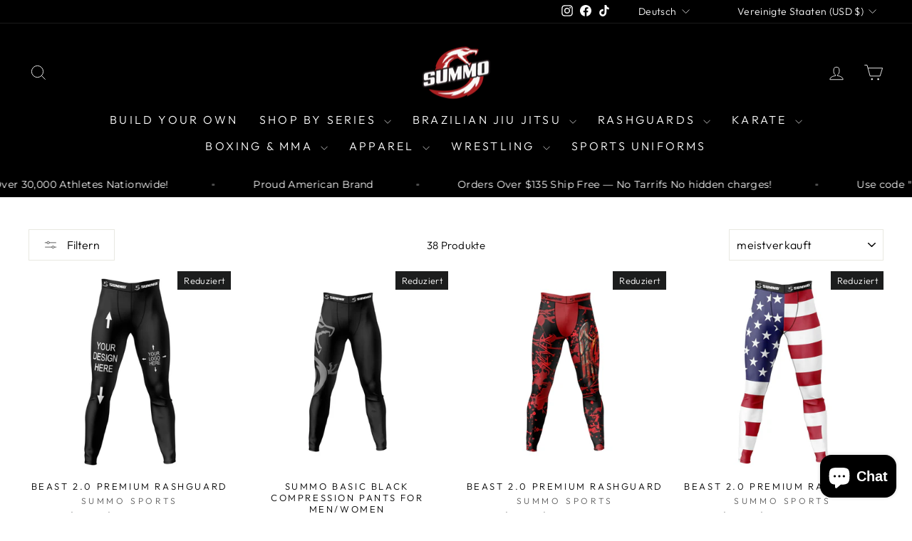

--- FILE ---
content_type: text/html; charset=utf-8
request_url: https://summosports.com/de/collections/compression-pants
body_size: 65122
content:
<!doctype html>
<html class="no-js" lang="de" dir="ltr">
<head>
  <meta charset="utf-8">
  <meta http-equiv="X-UA-Compatible" content="IE=edge,chrome=1">
  <meta name="viewport" content="width=device-width,initial-scale=1">
  <meta name="theme-color" content="#111111">
  <link rel="canonical" href="https://summosports.com/de/collections/compression-pants">
  <link rel="preconnect" href="https://cdn.shopify.com" crossorigin>
  <link rel="preconnect" href="https://fonts.shopifycdn.com" crossorigin>
  <link rel="dns-prefetch" href="https://productreviews.shopifycdn.com">
  <link rel="dns-prefetch" href="https://ajax.googleapis.com">
  <link rel="dns-prefetch" href="https://maps.googleapis.com">
  <link rel="dns-prefetch" href="https://maps.gstatic.com"><link rel="shortcut icon" href="//summosports.com/cdn/shop/files/summo_logo_1_32x32.png?v=1738141552" type="image/png" /><title>Kompressionshose
&ndash; Summo Sports
</title>
<meta name="description" content="High-performance men &amp; women compression pants —tight fit, breathable, and moisture-wicking for workouts, running, MMA, and training."><meta property="og:site_name" content="Summo Sports">
  <meta property="og:url" content="https://summosports.com/de/collections/compression-pants">
  <meta property="og:title" content="Kompressionshose">
  <meta property="og:type" content="website">
  <meta property="og:description" content="High-performance men &amp; women compression pants —tight fit, breathable, and moisture-wicking for workouts, running, MMA, and training."><meta property="og:image" content="http://summosports.com/cdn/shop/collections/compression-pants-916453.jpg?v=1760443173">
    <meta property="og:image:secure_url" content="https://summosports.com/cdn/shop/collections/compression-pants-916453.jpg?v=1760443173">
    <meta property="og:image:width" content="1024">
    <meta property="og:image:height" content="1024"><meta name="twitter:site" content="@">
  <meta name="twitter:card" content="summary_large_image">
  <meta name="twitter:title" content="Kompressionshose">
  <meta name="twitter:description" content="High-performance men &amp; women compression pants —tight fit, breathable, and moisture-wicking for workouts, running, MMA, and training.">
<style data-shopify>@font-face {
  font-family: "Tenor Sans";
  font-weight: 400;
  font-style: normal;
  font-display: swap;
  src: url("//summosports.com/cdn/fonts/tenor_sans/tenorsans_n4.966071a72c28462a9256039d3e3dc5b0cf314f65.woff2") format("woff2"),
       url("//summosports.com/cdn/fonts/tenor_sans/tenorsans_n4.2282841d948f9649ba5c3cad6ea46df268141820.woff") format("woff");
}

  @font-face {
  font-family: Outfit;
  font-weight: 300;
  font-style: normal;
  font-display: swap;
  src: url("//summosports.com/cdn/fonts/outfit/outfit_n3.8c97ae4c4fac7c2ea467a6dc784857f4de7e0e37.woff2") format("woff2"),
       url("//summosports.com/cdn/fonts/outfit/outfit_n3.b50a189ccde91f9bceee88f207c18c09f0b62a7b.woff") format("woff");
}


  @font-face {
  font-family: Outfit;
  font-weight: 600;
  font-style: normal;
  font-display: swap;
  src: url("//summosports.com/cdn/fonts/outfit/outfit_n6.dfcbaa80187851df2e8384061616a8eaa1702fdc.woff2") format("woff2"),
       url("//summosports.com/cdn/fonts/outfit/outfit_n6.88384e9fc3e36038624caccb938f24ea8008a91d.woff") format("woff");
}

  
  
</style><link href="//summosports.com/cdn/shop/t/30/assets/theme.css?v=51418737388984916951753519524" rel="stylesheet" type="text/css" media="all" />
<style data-shopify>:root {
    --typeHeaderPrimary: "Tenor Sans";
    --typeHeaderFallback: sans-serif;
    --typeHeaderSize: 34px;
    --typeHeaderWeight: 400;
    --typeHeaderLineHeight: 1;
    --typeHeaderSpacing: 0.0em;

    --typeBasePrimary:Outfit;
    --typeBaseFallback:sans-serif;
    --typeBaseSize: 15px;
    --typeBaseWeight: 300;
    --typeBaseSpacing: 0.025em;
    --typeBaseLineHeight: 1.4;
    --typeBaselineHeightMinus01: 1.3;

    --typeCollectionTitle: 20px;

    --iconWeight: 2px;
    --iconLinecaps: miter;

    
        --buttonRadius: 0;
    

    --colorGridOverlayOpacity: 0.1;
    }

    .placeholder-content {
    background-image: linear-gradient(100deg, #ffffff 40%, #f7f7f7 63%, #ffffff 79%);
    }</style><script>
    document.documentElement.className = document.documentElement.className.replace('no-js', 'js');

    window.theme = window.theme || {};
    theme.routes = {
      home: "/de",
      cart: "/de/cart.js",
      cartPage: "/de/cart",
      cartAdd: "/de/cart/add.js",
      cartChange: "/de/cart/change.js",
      search: "/de/search",
      predictiveSearch: "/de/search/suggest"
    };
    theme.strings = {
      soldOut: "Ausverkauft",
      unavailable: "Nicht verfügbar",
      inStockLabel: "Auf Lager",
      oneStockLabel: "[count] auf Lager",
      otherStockLabel: "[count] auf Lager",
      willNotShipUntil: "Wird nach dem [date] versendet",
      willBeInStockAfter: "Wird nach dem [date] auf Lager sein",
      waitingForStock: "Nachbestellt, bald verfügbar",
      savePrice: "Sparen [saved_amount]",
      cartEmpty: "Ihr Einkaufswagen ist im Moment leer.",
      cartTermsConfirmation: "Sie müssen den Verkaufsbedingungen zustimmen, um auszuchecken",
      searchCollections: "Kollektionen",
      searchPages: "Seiten",
      searchArticles: "Artikel",
      productFrom: "Von ",
      maxQuantity: "Du kannst nur haben [quantity] von [title] in Ihrem Warenkorbt."
    };
    theme.settings = {
      cartType: "page",
      isCustomerTemplate: false,
      moneyFormat: "${{amount}}",
      saveType: "percent",
      productImageSize: "natural",
      productImageCover: false,
      predictiveSearch: true,
      predictiveSearchType: null,
      predictiveSearchVendor: false,
      predictiveSearchPrice: false,
      quickView: false,
      themeName: 'Impulse',
      themeVersion: "7.5.2"
    };
  </script>

  <script>window.performance && window.performance.mark && window.performance.mark('shopify.content_for_header.start');</script><meta name="google-site-verification" content="k-TGvTtePRD1M8EgPmPDMuF-Oih3OE-NL2L9iZKQAog">
<meta name="facebook-domain-verification" content="x2995wt81dk8d9mrz2wztlae0hyv5y">
<meta name="facebook-domain-verification" content="768829uafw4hhn8huo20pifl5i8yvw">
<meta name="facebook-domain-verification" content="fle71uqdcy626y4vdnf9h8e2efqyg4">
<meta id="shopify-digital-wallet" name="shopify-digital-wallet" content="/25717801040/digital_wallets/dialog">
<meta name="shopify-checkout-api-token" content="d4278467daf82f6457b04f1b2cb814b2">
<meta id="in-context-paypal-metadata" data-shop-id="25717801040" data-venmo-supported="true" data-environment="production" data-locale="de_DE" data-paypal-v4="true" data-currency="USD">
<link rel="alternate" type="application/atom+xml" title="Feed" href="/de/collections/compression-pants.atom" />
<link rel="next" href="/de/collections/compression-pants?page=2">
<link rel="alternate" hreflang="x-default" href="https://summosports.com/collections/compression-pants">
<link rel="alternate" hreflang="nl" href="https://summosports.com/nl/collections/compression-pants">
<link rel="alternate" hreflang="fr" href="https://summosports.com/fr/collections/compression-pants">
<link rel="alternate" hreflang="de" href="https://summosports.com/de/collections/compression-pants">
<link rel="alternate" hreflang="es" href="https://summosports.com/es/collections/compression-pants">
<link rel="alternate" hreflang="sv" href="https://summosports.com/sv/collections/compression-pants">
<link rel="alternate" hreflang="en-DE" href="https://summosports.com/en-de/collections/compression-pants">
<link rel="alternate" hreflang="en-FR" href="https://summosports.com/en-fr/collections/compression-pants">
<link rel="alternate" type="application/json+oembed" href="https://summosports.com/de/collections/compression-pants.oembed">
<script async="async" src="/checkouts/internal/preloads.js?locale=de-US"></script>
<link rel="preconnect" href="https://shop.app" crossorigin="anonymous">
<script async="async" src="https://shop.app/checkouts/internal/preloads.js?locale=de-US&shop_id=25717801040" crossorigin="anonymous"></script>
<script id="apple-pay-shop-capabilities" type="application/json">{"shopId":25717801040,"countryCode":"US","currencyCode":"USD","merchantCapabilities":["supports3DS"],"merchantId":"gid:\/\/shopify\/Shop\/25717801040","merchantName":"Summo Sports","requiredBillingContactFields":["postalAddress","email","phone"],"requiredShippingContactFields":["postalAddress","email","phone"],"shippingType":"shipping","supportedNetworks":["visa","masterCard","amex","discover","elo","jcb"],"total":{"type":"pending","label":"Summo Sports","amount":"1.00"},"shopifyPaymentsEnabled":true,"supportsSubscriptions":true}</script>
<script id="shopify-features" type="application/json">{"accessToken":"d4278467daf82f6457b04f1b2cb814b2","betas":["rich-media-storefront-analytics"],"domain":"summosports.com","predictiveSearch":true,"shopId":25717801040,"locale":"de"}</script>
<script>var Shopify = Shopify || {};
Shopify.shop = "summo-sports.myshopify.com";
Shopify.locale = "de";
Shopify.currency = {"active":"USD","rate":"1.0"};
Shopify.country = "US";
Shopify.theme = {"name":"IMPULSE BEFORE PRODUCT CUSTOMIZER-Sports Uniforms","id":127274188880,"schema_name":"Impulse","schema_version":"7.5.2","theme_store_id":857,"role":"main"};
Shopify.theme.handle = "null";
Shopify.theme.style = {"id":null,"handle":null};
Shopify.cdnHost = "summosports.com/cdn";
Shopify.routes = Shopify.routes || {};
Shopify.routes.root = "/de/";</script>
<script type="module">!function(o){(o.Shopify=o.Shopify||{}).modules=!0}(window);</script>
<script>!function(o){function n(){var o=[];function n(){o.push(Array.prototype.slice.apply(arguments))}return n.q=o,n}var t=o.Shopify=o.Shopify||{};t.loadFeatures=n(),t.autoloadFeatures=n()}(window);</script>
<script>
  window.ShopifyPay = window.ShopifyPay || {};
  window.ShopifyPay.apiHost = "shop.app\/pay";
  window.ShopifyPay.redirectState = null;
</script>
<script id="shop-js-analytics" type="application/json">{"pageType":"collection"}</script>
<script defer="defer" async type="module" src="//summosports.com/cdn/shopifycloud/shop-js/modules/v2/client.init-shop-cart-sync_BnV6Aryc.de.esm.js"></script>
<script defer="defer" async type="module" src="//summosports.com/cdn/shopifycloud/shop-js/modules/v2/chunk.common_Cf6kPQmv.esm.js"></script>
<script type="module">
  await import("//summosports.com/cdn/shopifycloud/shop-js/modules/v2/client.init-shop-cart-sync_BnV6Aryc.de.esm.js");
await import("//summosports.com/cdn/shopifycloud/shop-js/modules/v2/chunk.common_Cf6kPQmv.esm.js");

  window.Shopify.SignInWithShop?.initShopCartSync?.({"fedCMEnabled":true,"windoidEnabled":true});

</script>
<script>
  window.Shopify = window.Shopify || {};
  if (!window.Shopify.featureAssets) window.Shopify.featureAssets = {};
  window.Shopify.featureAssets['shop-js'] = {"shop-cart-sync":["modules/v2/client.shop-cart-sync_DXd9xblp.de.esm.js","modules/v2/chunk.common_Cf6kPQmv.esm.js"],"init-fed-cm":["modules/v2/client.init-fed-cm_CpzT8pmn.de.esm.js","modules/v2/chunk.common_Cf6kPQmv.esm.js"],"shop-button":["modules/v2/client.shop-button_Cy4gLa-Z.de.esm.js","modules/v2/chunk.common_Cf6kPQmv.esm.js"],"shop-toast-manager":["modules/v2/client.shop-toast-manager_PpM6dyHx.de.esm.js","modules/v2/chunk.common_Cf6kPQmv.esm.js"],"init-windoid":["modules/v2/client.init-windoid_u-ndkLxU.de.esm.js","modules/v2/chunk.common_Cf6kPQmv.esm.js"],"init-shop-email-lookup-coordinator":["modules/v2/client.init-shop-email-lookup-coordinator_CwS45JAR.de.esm.js","modules/v2/chunk.common_Cf6kPQmv.esm.js"],"shop-cash-offers":["modules/v2/client.shop-cash-offers_B6CtjaXo.de.esm.js","modules/v2/chunk.common_Cf6kPQmv.esm.js","modules/v2/chunk.modal_DOMNjDsI.esm.js"],"avatar":["modules/v2/client.avatar_BTnouDA3.de.esm.js"],"init-shop-cart-sync":["modules/v2/client.init-shop-cart-sync_BnV6Aryc.de.esm.js","modules/v2/chunk.common_Cf6kPQmv.esm.js"],"init-customer-accounts-sign-up":["modules/v2/client.init-customer-accounts-sign-up_ClbpnIB2.de.esm.js","modules/v2/client.shop-login-button_DBcRVj4K.de.esm.js","modules/v2/chunk.common_Cf6kPQmv.esm.js","modules/v2/chunk.modal_DOMNjDsI.esm.js"],"pay-button":["modules/v2/client.pay-button_CiFp8qLE.de.esm.js","modules/v2/chunk.common_Cf6kPQmv.esm.js"],"init-shop-for-new-customer-accounts":["modules/v2/client.init-shop-for-new-customer-accounts_BB22cB-G.de.esm.js","modules/v2/client.shop-login-button_DBcRVj4K.de.esm.js","modules/v2/chunk.common_Cf6kPQmv.esm.js","modules/v2/chunk.modal_DOMNjDsI.esm.js"],"init-customer-accounts":["modules/v2/client.init-customer-accounts_7oTzMmII.de.esm.js","modules/v2/client.shop-login-button_DBcRVj4K.de.esm.js","modules/v2/chunk.common_Cf6kPQmv.esm.js","modules/v2/chunk.modal_DOMNjDsI.esm.js"],"shop-login-button":["modules/v2/client.shop-login-button_DBcRVj4K.de.esm.js","modules/v2/chunk.common_Cf6kPQmv.esm.js","modules/v2/chunk.modal_DOMNjDsI.esm.js"],"shop-follow-button":["modules/v2/client.shop-follow-button_BhTlDOob.de.esm.js","modules/v2/chunk.common_Cf6kPQmv.esm.js","modules/v2/chunk.modal_DOMNjDsI.esm.js"],"lead-capture":["modules/v2/client.lead-capture_g_Z67JwY.de.esm.js","modules/v2/chunk.common_Cf6kPQmv.esm.js","modules/v2/chunk.modal_DOMNjDsI.esm.js"],"checkout-modal":["modules/v2/client.checkout-modal_BPZhqQ1w.de.esm.js","modules/v2/chunk.common_Cf6kPQmv.esm.js","modules/v2/chunk.modal_DOMNjDsI.esm.js"],"shop-login":["modules/v2/client.shop-login_Bp5RB2vv.de.esm.js","modules/v2/chunk.common_Cf6kPQmv.esm.js","modules/v2/chunk.modal_DOMNjDsI.esm.js"],"payment-terms":["modules/v2/client.payment-terms_DGPGKel7.de.esm.js","modules/v2/chunk.common_Cf6kPQmv.esm.js","modules/v2/chunk.modal_DOMNjDsI.esm.js"]};
</script>
<script>(function() {
  var isLoaded = false;
  function asyncLoad() {
    if (isLoaded) return;
    isLoaded = true;
    var urls = ["https:\/\/cdn.productcustomizer.com\/storefront\/production-product-customizer-v2.js?shop=summo-sports.myshopify.com","https:\/\/contactform.hulkapps.com\/skeletopapp.js?shop=summo-sports.myshopify.com","https:\/\/app.kiwisizing.com\/web\/js\/dist\/kiwiSizing\/plugin\/SizingPlugin.prod.js?v=327\u0026shop=summo-sports.myshopify.com","https:\/\/loox.io\/widget\/4ybzRsMQhD\/loox.1574579377784.js?shop=summo-sports.myshopify.com","\/\/cdn.shopify.com\/proxy\/42c6a4ceab679f78a8391b3c98b0d537f74573db0a9c2fd7e384b35e377db4c2\/bingshoppingtool-t2app-prod.trafficmanager.net\/uet\/tracking_script?shop=summo-sports.myshopify.com\u0026sp-cache-control=cHVibGljLCBtYXgtYWdlPTkwMA","https:\/\/cdn.recovermycart.com\/scripts\/CartJS_v2.min.js?shop=summo-sports.myshopify.com\u0026shop=summo-sports.myshopify.com","https:\/\/tabs.tkdigital.dev\/scripts\/ne_smart_tabs_09f41db77ffa04e280654078fbdab7aa.js?shop=summo-sports.myshopify.com","https:\/\/intg.snapchat.com\/shopify\/shopify-scevent-init.js?id=ec5dfcdb-b60d-42d7-ae3f-396ab6375715\u0026shop=summo-sports.myshopify.com","\/\/cdn.shopify.com\/proxy\/0982e76ca0e384a34e22f1da2dc3b8f3c860d926e4b7f0d3ec10b327d577df7f\/api.goaffpro.com\/loader.js?shop=summo-sports.myshopify.com\u0026sp-cache-control=cHVibGljLCBtYXgtYWdlPTkwMA","https:\/\/cdn-bundler.nice-team.net\/app\/js\/bundler.js?shop=summo-sports.myshopify.com","\/\/cdn.shopify.com\/proxy\/3c249bd5b26d88a65132582a62f1216a20528c40ae5271e95bf035f14db5f42b\/bingshoppingtool-t2app-prod.trafficmanager.net\/api\/ShopifyMT\/v1\/uet\/tracking_script?shop=summo-sports.myshopify.com\u0026sp-cache-control=cHVibGljLCBtYXgtYWdlPTkwMA","https:\/\/reconvert-cdn.com\/assets\/js\/store_reconvert_node.js?v=2\u0026scid=M2JjYzAxZjdiOGI3ODA1OGM3ZTY2Nzc2ZWVkMGZhNzAuMmQ5YWM0ZmYwZDUzM2FmYzY3NDQzMGYwYzExMTFhODU=\u0026shop=summo-sports.myshopify.com","https:\/\/reconvert-cdn.com\/assets\/js\/reconvert_script_tags.mini.js?scid=M0pRRmxzb0pSVytlN3R3NXJrQjA2Zz09\u0026shop=summo-sports.myshopify.com","https:\/\/storage.nfcube.com\/instafeed-903444efaf17e8bd786bfdcc523a9e5d.js?shop=summo-sports.myshopify.com","https:\/\/id-shop.govx.com\/app\/summo-sports.myshopify.com\/govx.js?shop=summo-sports.myshopify.com","https:\/\/gcdn.incartupsell.com\/eedjc-crYv7LraUyTztZtk3FBM.js?c=1762190600\u0026shop=summo-sports.myshopify.com","https:\/\/sdk.postscript.io\/sdk-script-loader.bundle.js?shopId=308670\u0026shop=summo-sports.myshopify.com"];
    for (var i = 0; i < urls.length; i++) {
      var s = document.createElement('script');
      s.type = 'text/javascript';
      s.async = true;
      s.src = urls[i];
      var x = document.getElementsByTagName('script')[0];
      x.parentNode.insertBefore(s, x);
    }
  };
  if(window.attachEvent) {
    window.attachEvent('onload', asyncLoad);
  } else {
    window.addEventListener('load', asyncLoad, false);
  }
})();</script>
<script id="__st">var __st={"a":25717801040,"offset":-18000,"reqid":"5cd60df9-1ade-4f42-9890-4820d3548be6-1762419963","pageurl":"summosports.com\/de\/collections\/compression-pants","u":"ad346bc08110","p":"collection","rtyp":"collection","rid":263032111184};</script>
<script>window.ShopifyPaypalV4VisibilityTracking = true;</script>
<script id="captcha-bootstrap">!function(){'use strict';const t='contact',e='account',n='new_comment',o=[[t,t],['blogs',n],['comments',n],[t,'customer']],c=[[e,'customer_login'],[e,'guest_login'],[e,'recover_customer_password'],[e,'create_customer']],r=t=>t.map((([t,e])=>`form[action*='/${t}']:not([data-nocaptcha='true']) input[name='form_type'][value='${e}']`)).join(','),a=t=>()=>t?[...document.querySelectorAll(t)].map((t=>t.form)):[];function s(){const t=[...o],e=r(t);return a(e)}const i='password',u='form_key',d=['recaptcha-v3-token','g-recaptcha-response','h-captcha-response',i],f=()=>{try{return window.sessionStorage}catch{return}},m='__shopify_v',_=t=>t.elements[u];function p(t,e,n=!1){try{const o=window.sessionStorage,c=JSON.parse(o.getItem(e)),{data:r}=function(t){const{data:e,action:n}=t;return t[m]||n?{data:e,action:n}:{data:t,action:n}}(c);for(const[e,n]of Object.entries(r))t.elements[e]&&(t.elements[e].value=n);n&&o.removeItem(e)}catch(o){console.error('form repopulation failed',{error:o})}}const l='form_type',E='cptcha';function T(t){t.dataset[E]=!0}const w=window,h=w.document,L='Shopify',v='ce_forms',y='captcha';let A=!1;((t,e)=>{const n=(g='f06e6c50-85a8-45c8-87d0-21a2b65856fe',I='https://cdn.shopify.com/shopifycloud/storefront-forms-hcaptcha/ce_storefront_forms_captcha_hcaptcha.v1.5.2.iife.js',D={infoText:'Durch hCaptcha geschützt',privacyText:'Datenschutz',termsText:'Allgemeine Geschäftsbedingungen'},(t,e,n)=>{const o=w[L][v],c=o.bindForm;if(c)return c(t,g,e,D).then(n);var r;o.q.push([[t,g,e,D],n]),r=I,A||(h.body.append(Object.assign(h.createElement('script'),{id:'captcha-provider',async:!0,src:r})),A=!0)});var g,I,D;w[L]=w[L]||{},w[L][v]=w[L][v]||{},w[L][v].q=[],w[L][y]=w[L][y]||{},w[L][y].protect=function(t,e){n(t,void 0,e),T(t)},Object.freeze(w[L][y]),function(t,e,n,w,h,L){const[v,y,A,g]=function(t,e,n){const i=e?o:[],u=t?c:[],d=[...i,...u],f=r(d),m=r(i),_=r(d.filter((([t,e])=>n.includes(e))));return[a(f),a(m),a(_),s()]}(w,h,L),I=t=>{const e=t.target;return e instanceof HTMLFormElement?e:e&&e.form},D=t=>v().includes(t);t.addEventListener('submit',(t=>{const e=I(t);if(!e)return;const n=D(e)&&!e.dataset.hcaptchaBound&&!e.dataset.recaptchaBound,o=_(e),c=g().includes(e)&&(!o||!o.value);(n||c)&&t.preventDefault(),c&&!n&&(function(t){try{if(!f())return;!function(t){const e=f();if(!e)return;const n=_(t);if(!n)return;const o=n.value;o&&e.removeItem(o)}(t);const e=Array.from(Array(32),(()=>Math.random().toString(36)[2])).join('');!function(t,e){_(t)||t.append(Object.assign(document.createElement('input'),{type:'hidden',name:u})),t.elements[u].value=e}(t,e),function(t,e){const n=f();if(!n)return;const o=[...t.querySelectorAll(`input[type='${i}']`)].map((({name:t})=>t)),c=[...d,...o],r={};for(const[a,s]of new FormData(t).entries())c.includes(a)||(r[a]=s);n.setItem(e,JSON.stringify({[m]:1,action:t.action,data:r}))}(t,e)}catch(e){console.error('failed to persist form',e)}}(e),e.submit())}));const S=(t,e)=>{t&&!t.dataset[E]&&(n(t,e.some((e=>e===t))),T(t))};for(const o of['focusin','change'])t.addEventListener(o,(t=>{const e=I(t);D(e)&&S(e,y())}));const B=e.get('form_key'),M=e.get(l),P=B&&M;t.addEventListener('DOMContentLoaded',(()=>{const t=y();if(P)for(const e of t)e.elements[l].value===M&&p(e,B);[...new Set([...A(),...v().filter((t=>'true'===t.dataset.shopifyCaptcha))])].forEach((e=>S(e,t)))}))}(h,new URLSearchParams(w.location.search),n,t,e,['guest_login'])})(!0,!0)}();</script>
<script integrity="sha256-52AcMU7V7pcBOXWImdc/TAGTFKeNjmkeM1Pvks/DTgc=" data-source-attribution="shopify.loadfeatures" defer="defer" src="//summosports.com/cdn/shopifycloud/storefront/assets/storefront/load_feature-81c60534.js" crossorigin="anonymous"></script>
<script crossorigin="anonymous" defer="defer" src="//summosports.com/cdn/shopifycloud/storefront/assets/shopify_pay/storefront-65b4c6d7.js?v=20250812"></script>
<script data-source-attribution="shopify.dynamic_checkout.dynamic.init">var Shopify=Shopify||{};Shopify.PaymentButton=Shopify.PaymentButton||{isStorefrontPortableWallets:!0,init:function(){window.Shopify.PaymentButton.init=function(){};var t=document.createElement("script");t.src="https://summosports.com/cdn/shopifycloud/portable-wallets/latest/portable-wallets.de.js",t.type="module",document.head.appendChild(t)}};
</script>
<script data-source-attribution="shopify.dynamic_checkout.buyer_consent">
  function portableWalletsHideBuyerConsent(e){var t=document.getElementById("shopify-buyer-consent"),n=document.getElementById("shopify-subscription-policy-button");t&&n&&(t.classList.add("hidden"),t.setAttribute("aria-hidden","true"),n.removeEventListener("click",e))}function portableWalletsShowBuyerConsent(e){var t=document.getElementById("shopify-buyer-consent"),n=document.getElementById("shopify-subscription-policy-button");t&&n&&(t.classList.remove("hidden"),t.removeAttribute("aria-hidden"),n.addEventListener("click",e))}window.Shopify?.PaymentButton&&(window.Shopify.PaymentButton.hideBuyerConsent=portableWalletsHideBuyerConsent,window.Shopify.PaymentButton.showBuyerConsent=portableWalletsShowBuyerConsent);
</script>
<script data-source-attribution="shopify.dynamic_checkout.cart.bootstrap">document.addEventListener("DOMContentLoaded",(function(){function t(){return document.querySelector("shopify-accelerated-checkout-cart, shopify-accelerated-checkout")}if(t())Shopify.PaymentButton.init();else{new MutationObserver((function(e,n){t()&&(Shopify.PaymentButton.init(),n.disconnect())})).observe(document.body,{childList:!0,subtree:!0})}}));
</script>
<script id='scb4127' type='text/javascript' async='' src='https://summosports.com/cdn/shopifycloud/privacy-banner/storefront-banner.js'></script><link id="shopify-accelerated-checkout-styles" rel="stylesheet" media="screen" href="https://summosports.com/cdn/shopifycloud/portable-wallets/latest/accelerated-checkout-backwards-compat.css" crossorigin="anonymous">
<style id="shopify-accelerated-checkout-cart">
        #shopify-buyer-consent {
  margin-top: 1em;
  display: inline-block;
  width: 100%;
}

#shopify-buyer-consent.hidden {
  display: none;
}

#shopify-subscription-policy-button {
  background: none;
  border: none;
  padding: 0;
  text-decoration: underline;
  font-size: inherit;
  cursor: pointer;
}

#shopify-subscription-policy-button::before {
  box-shadow: none;
}

      </style>

<script>window.performance && window.performance.mark && window.performance.mark('shopify.content_for_header.end');</script>

  <script src="//summosports.com/cdn/shop/t/30/assets/vendor-scripts-v11.js" defer="defer"></script><link rel="stylesheet" href="//summosports.com/cdn/shop/t/30/assets/country-flags.css"><script src="//summosports.com/cdn/shop/t/30/assets/theme.js?v=5752361098415077631753519482" defer="defer"></script>


<script>
  document.addEventListener("DOMContentLoaded", function(event) {
    const style = document.getElementById('wsg-custom-style');
    if (typeof window.isWsgCustomer != "undefined" && isWsgCustomer) {
      style.innerHTML = `
        ${style.innerHTML} 
        /* A friend of hideWsg - this will _show_ only for wsg customers. Add class to an element to use */
        .showWsg {
          display: unset;
        }
        /* wholesale only CSS */
        .additional-checkout-buttons, .shopify-payment-button,
        .loading > svg,
        .shopify-payment-terms {
          display: none !important;
        }
        .wsg-proxy-container select {
          background-color: 
          ${
        document.querySelector('input').style.backgroundColor
          ? document.querySelector('input').style.backgroundColor
          : 'white'
        } !important;
        }
      `;
    } else {
      style.innerHTML = `
        ${style.innerHTML}
        /* Add CSS rules here for NOT wsg customers - great to hide elements from retail when we can't access the code driving the element */
        
      `;
    }

    if (typeof window.embedButtonBg !== undefined && typeof window.embedButtonText !== undefined && window.embedButtonBg !== window.embedButtonText) {
      style.innerHTML = `
        ${style.innerHTML}
        .wsg-button-fix {
          background: ${embedButtonBg} !important;
          border-color: ${embedButtonBg} !important;
          color: ${embedButtonText} !important;
        }
      `;
    }

    // =========================
    //         CUSTOM JS
    // ==========================
    if (document.querySelector(".wsg-proxy-container")) {
      initNodeObserver(wsgCustomJs);
    }
  })

  function wsgCustomJs() {
  
  (function() {
  const map = {
    '/pages/ws-account-create':          'wsg-login-link',
    '/pages/wholesale-registration-form':'loginLinkA'
  };
  const path = window.location.pathname; 
  
  for (const [route, elementId] of Object.entries(map)) {
    if (path.includes(route)) {
      const link = document.getElementById(elementId);
      if (link) link.href = '/account';
      break; 
    }
  }
})();

    // update button classes
    const button = document.querySelectorAll(".wsg-button-fix");
    let buttonClass = "xxButtonClassesHerexx";
    buttonClass = buttonClass.split(" ");
    for (let i = 0; i < button.length; i++) {
      button[i].classList.add(... buttonClass);
    }

    // wsgCustomJs window placeholder
    // update secondary btn color on proxy cart
    if (document.getElementById("wsg-checkout-one")) {
      const checkoutButton = document.getElementById("wsg-checkout-one");
      let wsgBtnColor = window.getComputedStyle(checkoutButton).backgroundColor;
      let wsgBtnBackground = "none";
      let wsgBtnBorder = "thin solid " + wsgBtnColor;
      let wsgBtnPadding = window.getComputedStyle(checkoutButton).padding;
      let spofBtn = document.querySelectorAll(".spof-btn");
      for (let i = 0; i < spofBtn.length; i++) {
        spofBtn[i].style.background = wsgBtnBackground;
        spofBtn[i].style.color = wsgBtnColor;
        spofBtn[i].style.border = wsgBtnBorder;
        spofBtn[i].style.padding = wsgBtnPadding;
      }
    }

    // update Quick Order Form label
    if (typeof window.embedSPOFLabel != "undefined" && embedSPOFLabel) {
      document.querySelectorAll(".spof-btn").forEach(function(spofBtn) {
        spofBtn.removeAttribute("data-translation-selector");
        spofBtn.innerHTML = embedSPOFLabel;
      });
    }
  }

  function initNodeObserver(onChangeNodeCallback) {

    // Select the node that will be observed for mutations
    const targetNode = document.querySelector(".wsg-proxy-container");

    // Options for the observer (which mutations to observe)
    const config = {
      attributes: true,
      childList: true,
      subtree: true
    };

    // Callback function to execute when mutations are observed
    const callback = function(mutationsList, observer) {
      for (const mutation of mutationsList) {
        if (mutation.type === 'childList') {
          onChangeNodeCallback();
          observer.disconnect();
        }
      }
    };

    // Create an observer instance linked to the callback function
    const observer = new MutationObserver(callback);

    // Start observing the target node for configured mutations
    observer.observe(targetNode, config);
  }
</script>


<style id="wsg-custom-style">
  /* A friend of hideWsg - this will _show_ only for wsg customers. Add class to an element to use */
  .showWsg {
    display: none;
  }
  /* Signup/login */
  #wsg-signup select,
  #wsg-signup input,
  #wsg-signup textarea {
    height: 46px;
    border: thin solid #d1d1d1;
    padding: 6px 10px;
  }
  #wsg-signup textarea {
    min-height: 100px;
  }
  .wsg-login-input {
    height: 46px;
    border: thin solid #d1d1d1;
    padding: 6px 10px;
  }
/*   Quick Order Form */
  .wsg-table td {
    border: none;
    min-width: 150px;
  }
  .wsg-table tr {
    border-bottom: thin solid #d1d1d1; 
    border-left: none;
  }
  .wsg-table input[type="number"] {
    border: thin solid #d1d1d1;
    padding: 5px 15px;
    min-height: 42px;
  }
  #wsg-spof-link a {
    text-decoration: inherit;
    color: inherit;
  }
  .wsg-proxy-container {
    margin-top: 0% !important;
  }
  @media screen and (max-width:768px){
    .wsg-proxy-container .wsg-table input[type="number"] {
        max-width: 80%; 
    }
    .wsg-center img {
      width: 50px !important;
    }
    .wsg-variant-price-area {
      min-width: 70px !important;
    }
  }
  /* Submit button */
  #wsg-cart-update{
    padding: 8px 10px;
    min-height: 45px;
    max-width: 100% !important;
  }
  .wsg-table {
    background: inherit !important;
  }
  .wsg-spof-container-main {
    background: inherit !important;
  }
  /* General fixes */
  .wsg-hide-prices {
    opacity: 0;
  }
  .wsg-ws-only .button {
    margin: 0;
  }
  .wsg-proxy-container {
    margin-block: 2rem !important;
  }
  #wsg-account-create .wsg-submit-copy {
    color: rgb(255, 255, 255) !important;
    background: rgb(17, 17, 17) !important;
    border: none !important;
    text-transform: uppercase !important;
  }
</style>







<!-- BEGIN app block: shopify://apps/hulk-contact-us-form/blocks/app-embed/a9c778db-ef3e-4d3b-8775-c01d242fd46f --><!-- END app block --><!-- BEGIN app block: shopify://apps/bundler/blocks/bundler-script-append/7a6ae1b8-3b16-449b-8429-8bb89a62c664 --><script defer="defer">
	/**	Bundler script loader, version number: 2.0 */
	(function(){
		var loadScript=function(a,b){var c=document.createElement("script");c.type="text/javascript",c.readyState?c.onreadystatechange=function(){("loaded"==c.readyState||"complete"==c.readyState)&&(c.onreadystatechange=null,b())}:c.onload=function(){b()},c.src=a,document.getElementsByTagName("head")[0].appendChild(c)};
		appendScriptUrl('summo-sports.myshopify.com');

		// get script url and append timestamp of last change
		function appendScriptUrl(shop) {

			var timeStamp = Math.floor(Date.now() / (1000*1*1));
			var timestampUrl = 'https://bundler.nice-team.net/app/shop/status/'+shop+'.js?'+timeStamp;

			loadScript(timestampUrl, function() {
				// append app script
				if (typeof bundler_settings_updated == 'undefined') {
					console.log('settings are undefined');
					bundler_settings_updated = 'default-by-script';
				}
				var scriptUrl = "https://cdn-bundler.nice-team.net/app/js/bundler-script.js?shop="+shop+"&"+bundler_settings_updated;
				loadScript(scriptUrl, function(){});
			});
		}
	})();

	var BndlrScriptAppended = true;
	
</script>

<!-- END app block --><!-- BEGIN app block: shopify://apps/pagefly-page-builder/blocks/app-embed/83e179f7-59a0-4589-8c66-c0dddf959200 -->

<!-- BEGIN app snippet: pagefly-cro-ab-testing-main -->







<script>
  ;(function () {
    const url = new URL(window.location)
    const viewParam = url.searchParams.get('view')
    if (viewParam && viewParam.includes('variant-pf-')) {
      url.searchParams.set('pf_v', viewParam)
      url.searchParams.delete('view')
      window.history.replaceState({}, '', url)
    }
  })()
</script>



<script type='module'>
  
  window.PAGEFLY_CRO = window.PAGEFLY_CRO || {}

  window.PAGEFLY_CRO['data_debug'] = {
    original_template_suffix: "all_collections",
    allow_ab_test: false,
    ab_test_start_time: 0,
    ab_test_end_time: 0,
    today_date_time: 1762419964000,
  }
  window.PAGEFLY_CRO['GA4'] = { enabled: false}
</script>

<!-- END app snippet -->








  <script src='https://cdn.shopify.com/extensions/019a1f6a-7dea-7adc-a637-5229477c914e/pagefly-192/assets/pagefly-helper.js' defer='defer'></script>

  <script src='https://cdn.shopify.com/extensions/019a1f6a-7dea-7adc-a637-5229477c914e/pagefly-192/assets/pagefly-general-helper.js' defer='defer'></script>

  <script src='https://cdn.shopify.com/extensions/019a1f6a-7dea-7adc-a637-5229477c914e/pagefly-192/assets/pagefly-snap-slider.js' defer='defer'></script>

  <script src='https://cdn.shopify.com/extensions/019a1f6a-7dea-7adc-a637-5229477c914e/pagefly-192/assets/pagefly-slideshow-v3.js' defer='defer'></script>

  <script src='https://cdn.shopify.com/extensions/019a1f6a-7dea-7adc-a637-5229477c914e/pagefly-192/assets/pagefly-slideshow-v4.js' defer='defer'></script>

  <script src='https://cdn.shopify.com/extensions/019a1f6a-7dea-7adc-a637-5229477c914e/pagefly-192/assets/pagefly-glider.js' defer='defer'></script>

  <script src='https://cdn.shopify.com/extensions/019a1f6a-7dea-7adc-a637-5229477c914e/pagefly-192/assets/pagefly-slideshow-v1-v2.js' defer='defer'></script>

  <script src='https://cdn.shopify.com/extensions/019a1f6a-7dea-7adc-a637-5229477c914e/pagefly-192/assets/pagefly-product-media.js' defer='defer'></script>

  <script src='https://cdn.shopify.com/extensions/019a1f6a-7dea-7adc-a637-5229477c914e/pagefly-192/assets/pagefly-product.js' defer='defer'></script>


<script id='pagefly-helper-data' type='application/json'>
  {
    "page_optimization": {
      "assets_prefetching": false
    },
    "elements_asset_mapper": {
      "Accordion": "https://cdn.shopify.com/extensions/019a1f6a-7dea-7adc-a637-5229477c914e/pagefly-192/assets/pagefly-accordion.js",
      "Accordion3": "https://cdn.shopify.com/extensions/019a1f6a-7dea-7adc-a637-5229477c914e/pagefly-192/assets/pagefly-accordion3.js",
      "CountDown": "https://cdn.shopify.com/extensions/019a1f6a-7dea-7adc-a637-5229477c914e/pagefly-192/assets/pagefly-countdown.js",
      "GMap1": "https://cdn.shopify.com/extensions/019a1f6a-7dea-7adc-a637-5229477c914e/pagefly-192/assets/pagefly-gmap.js",
      "GMap2": "https://cdn.shopify.com/extensions/019a1f6a-7dea-7adc-a637-5229477c914e/pagefly-192/assets/pagefly-gmap.js",
      "GMapBasicV2": "https://cdn.shopify.com/extensions/019a1f6a-7dea-7adc-a637-5229477c914e/pagefly-192/assets/pagefly-gmap.js",
      "GMapAdvancedV2": "https://cdn.shopify.com/extensions/019a1f6a-7dea-7adc-a637-5229477c914e/pagefly-192/assets/pagefly-gmap.js",
      "HTML.Video": "https://cdn.shopify.com/extensions/019a1f6a-7dea-7adc-a637-5229477c914e/pagefly-192/assets/pagefly-htmlvideo.js",
      "HTML.Video2": "https://cdn.shopify.com/extensions/019a1f6a-7dea-7adc-a637-5229477c914e/pagefly-192/assets/pagefly-htmlvideo2.js",
      "HTML.Video3": "https://cdn.shopify.com/extensions/019a1f6a-7dea-7adc-a637-5229477c914e/pagefly-192/assets/pagefly-htmlvideo2.js",
      "BackgroundVideo": "https://cdn.shopify.com/extensions/019a1f6a-7dea-7adc-a637-5229477c914e/pagefly-192/assets/pagefly-htmlvideo2.js",
      "Instagram": "https://cdn.shopify.com/extensions/019a1f6a-7dea-7adc-a637-5229477c914e/pagefly-192/assets/pagefly-instagram.js",
      "Instagram2": "https://cdn.shopify.com/extensions/019a1f6a-7dea-7adc-a637-5229477c914e/pagefly-192/assets/pagefly-instagram.js",
      "Insta3": "https://cdn.shopify.com/extensions/019a1f6a-7dea-7adc-a637-5229477c914e/pagefly-192/assets/pagefly-instagram3.js",
      "Tabs": "https://cdn.shopify.com/extensions/019a1f6a-7dea-7adc-a637-5229477c914e/pagefly-192/assets/pagefly-tab.js",
      "Tabs3": "https://cdn.shopify.com/extensions/019a1f6a-7dea-7adc-a637-5229477c914e/pagefly-192/assets/pagefly-tab3.js",
      "ProductBox": "https://cdn.shopify.com/extensions/019a1f6a-7dea-7adc-a637-5229477c914e/pagefly-192/assets/pagefly-cart.js",
      "FBPageBox2": "https://cdn.shopify.com/extensions/019a1f6a-7dea-7adc-a637-5229477c914e/pagefly-192/assets/pagefly-facebook.js",
      "FBLikeButton2": "https://cdn.shopify.com/extensions/019a1f6a-7dea-7adc-a637-5229477c914e/pagefly-192/assets/pagefly-facebook.js",
      "TwitterFeed2": "https://cdn.shopify.com/extensions/019a1f6a-7dea-7adc-a637-5229477c914e/pagefly-192/assets/pagefly-twitter.js",
      "Paragraph4": "https://cdn.shopify.com/extensions/019a1f6a-7dea-7adc-a637-5229477c914e/pagefly-192/assets/pagefly-paragraph4.js",

      "AliReviews": "https://cdn.shopify.com/extensions/019a1f6a-7dea-7adc-a637-5229477c914e/pagefly-192/assets/pagefly-3rd-elements.js",
      "BackInStock": "https://cdn.shopify.com/extensions/019a1f6a-7dea-7adc-a637-5229477c914e/pagefly-192/assets/pagefly-3rd-elements.js",
      "GloboBackInStock": "https://cdn.shopify.com/extensions/019a1f6a-7dea-7adc-a637-5229477c914e/pagefly-192/assets/pagefly-3rd-elements.js",
      "GrowaveWishlist": "https://cdn.shopify.com/extensions/019a1f6a-7dea-7adc-a637-5229477c914e/pagefly-192/assets/pagefly-3rd-elements.js",
      "InfiniteOptionsShopPad": "https://cdn.shopify.com/extensions/019a1f6a-7dea-7adc-a637-5229477c914e/pagefly-192/assets/pagefly-3rd-elements.js",
      "InkybayProductPersonalizer": "https://cdn.shopify.com/extensions/019a1f6a-7dea-7adc-a637-5229477c914e/pagefly-192/assets/pagefly-3rd-elements.js",
      "LimeSpot": "https://cdn.shopify.com/extensions/019a1f6a-7dea-7adc-a637-5229477c914e/pagefly-192/assets/pagefly-3rd-elements.js",
      "Loox": "https://cdn.shopify.com/extensions/019a1f6a-7dea-7adc-a637-5229477c914e/pagefly-192/assets/pagefly-3rd-elements.js",
      "Opinew": "https://cdn.shopify.com/extensions/019a1f6a-7dea-7adc-a637-5229477c914e/pagefly-192/assets/pagefly-3rd-elements.js",
      "Powr": "https://cdn.shopify.com/extensions/019a1f6a-7dea-7adc-a637-5229477c914e/pagefly-192/assets/pagefly-3rd-elements.js",
      "ProductReviews": "https://cdn.shopify.com/extensions/019a1f6a-7dea-7adc-a637-5229477c914e/pagefly-192/assets/pagefly-3rd-elements.js",
      "PushOwl": "https://cdn.shopify.com/extensions/019a1f6a-7dea-7adc-a637-5229477c914e/pagefly-192/assets/pagefly-3rd-elements.js",
      "ReCharge": "https://cdn.shopify.com/extensions/019a1f6a-7dea-7adc-a637-5229477c914e/pagefly-192/assets/pagefly-3rd-elements.js",
      "Rivyo": "https://cdn.shopify.com/extensions/019a1f6a-7dea-7adc-a637-5229477c914e/pagefly-192/assets/pagefly-3rd-elements.js",
      "TrackingMore": "https://cdn.shopify.com/extensions/019a1f6a-7dea-7adc-a637-5229477c914e/pagefly-192/assets/pagefly-3rd-elements.js",
      "Vitals": "https://cdn.shopify.com/extensions/019a1f6a-7dea-7adc-a637-5229477c914e/pagefly-192/assets/pagefly-3rd-elements.js",
      "Wiser": "https://cdn.shopify.com/extensions/019a1f6a-7dea-7adc-a637-5229477c914e/pagefly-192/assets/pagefly-3rd-elements.js"
    },
    "custom_elements_mapper": {
      "pf-click-action-element": "https://cdn.shopify.com/extensions/019a1f6a-7dea-7adc-a637-5229477c914e/pagefly-192/assets/pagefly-click-action-element.js",
      "pf-dialog-element": "https://cdn.shopify.com/extensions/019a1f6a-7dea-7adc-a637-5229477c914e/pagefly-192/assets/pagefly-dialog-element.js"
    }
  }
</script>


<!-- END app block --><!-- BEGIN app block: shopify://apps/hulk-form-builder/blocks/app-embed/b6b8dd14-356b-4725-a4ed-77232212b3c3 --><!-- BEGIN app snippet: hulkapps-formbuilder-theme-ext --><script type="text/javascript">
  
  if (typeof window.formbuilder_customer != "object") {
        window.formbuilder_customer = {}
  }

  window.hulkFormBuilder = {
    form_data: {"form_Z2xdD2q1IOSGJd-NWTJUSg":{"uuid":"Z2xdD2q1IOSGJd-NWTJUSg","form_name":"Sports Uniforms Form","form_data":{"div_back_gradient_1":"#fff","div_back_gradient_2":"#fff","back_color":"#fff","form_title":"\u003ch3 style=\"text-align: center;\"\u003eGet Your Mockup \u0026amp; Quote\u003c\/h3\u003e\n","form_submit":"Submit","after_submit":"hideAndmessage","after_submit_msg":"","captcha_enable":"no","label_style":"inlineLabels","input_border_radius":"5","back_type":"transparent","input_back_color":"#bcbcbc","input_back_color_hover":"#e1e1e1","back_shadow":"none","label_font_clr":"#333333","input_font_clr":"#333333","button_align":"fullBtn","button_clr":"#fff","button_back_clr":"#333333","button_border_radius":"2","form_width":"600px","form_border_size":"2","form_border_clr":"#c7c7c7","form_border_radius":"1","label_font_size":"14","input_font_size":"12","button_font_size":"16","form_padding":"35","input_border_color":"#ccc","input_border_color_hover":"#ccc","btn_border_clr":"#333333","btn_border_size":"1","form_name":"Sports Uniforms Form","":"uniforms@summosports.com","form_emails":"uniforms@summosports.com","admin_email_subject":"New form submission received.","admin_email_message":"Hi [first-name of store owner],\u003cbr\u003eSomeone just submitted a response to your form.\u003cbr\u003ePlease find the details below:","form_access_message":"\u003cp\u003ePlease login to access the form\u003cbr\u003eDo not have an account? Create account\u003c\/p\u003e","notification_email_send":true,"form_banner_alignment":"left","formElements":[{"type":"text","position":0,"label":"First Name","customClass":"","halfwidth":"yes","Conditions":{},"page_number":1},{"type":"text","position":1,"label":"Last Name","halfwidth":"yes","Conditions":{},"page_number":1},{"type":"email","position":2,"label":"Email","required":"yes","email_confirm":"yes","Conditions":{},"page_number":1},{"Conditions":{},"type":"phone","position":3,"label":"Phone Number","page_number":1},{"type":"select","position":4,"label":"Sports","values":"Baseball\nFootball\nBasketball\nSoccer","Conditions":{},"elementCost":{},"required":"yes","page_number":1},{"Conditions":{},"type":"select","position":5,"label":"Estimated Quantities","required":"yes","values":"1-5\n6-20\n21-50\n51-100\n101-200\n200+","elementCost":{},"page_number":1},{"type":"textarea","position":6,"label":"Message \/ Some Details About Your Design","required":"yes","Conditions":{},"page_number":1},{"Conditions":{},"type":"image","position":7,"label":"Upload your design files or existing mockups to ensure we create the best mockups for you.","imageMultiple":"yes","enable_drag_and_drop":"yes","page_number":1}]},"is_spam_form":false,"shop_uuid":"7t0ROHssRInZDlwIv8G80A","shop_timezone":"America\/New_York","shop_id":117065,"shop_is_after_submit_enabled":true,"shop_shopify_plan":"professional","shop_shopify_domain":"summo-sports.myshopify.com","shop_remove_watermark":false,"shop_created_at":"2024-09-20T11:14:46.167-05:00"}},
    shop_data: {"shop_7t0ROHssRInZDlwIv8G80A":{"shop_uuid":"7t0ROHssRInZDlwIv8G80A","shop_timezone":"America\/New_York","shop_id":117065,"shop_is_after_submit_enabled":true,"shop_shopify_plan":"unlimited","shop_shopify_domain":"summo-sports.myshopify.com","shop_remove_watermark":false,"shop_created_at":"2024-09-20T11:14:46.167-05:00","is_skip_metafield":false,"shop_deleted":false,"shop_disabled":false}},
    settings_data: {"shop_settings":{"shop_customise_msgs":[],"default_customise_msgs":{"is_required":"is required","thank_you":"Thank you! The form was submitted successfully.","processing":"Processing...","valid_data":"Please provide valid data","valid_email":"Provide valid email format","valid_tags":"HTML Tags are not allowed","valid_phone":"Provide valid phone number","valid_captcha":"Please provide valid captcha response","valid_url":"Provide valid URL","only_number_alloud":"Provide valid number in","number_less":"must be less than","number_more":"must be more than","image_must_less":"Image must be less than 20MB","image_number":"Images allowed","image_extension":"Invalid extension! Please provide image file","error_image_upload":"Error in image upload. Please try again.","error_file_upload":"Error in file upload. Please try again.","your_response":"Your response","error_form_submit":"Error occur.Please try again after sometime.","email_submitted":"Form with this email is already submitted","invalid_email_by_zerobounce":"The email address you entered appears to be invalid. Please check it and try again.","download_file":"Download file","card_details_invalid":"Your card details are invalid","card_details":"Card details","please_enter_card_details":"Please enter card details","card_number":"Card number","exp_mm":"Exp MM","exp_yy":"Exp YY","crd_cvc":"CVV","payment_value":"Payment amount","please_enter_payment_amount":"Please enter payment amount","address1":"Address line 1","address2":"Address line 2","city":"City","province":"Province","zipcode":"Zip code","country":"Country","blocked_domain":"This form does not accept addresses from","file_must_less":"File must be less than 20MB","file_extension":"Invalid extension! Please provide file","only_file_number_alloud":"files allowed","previous":"Previous","next":"Next","must_have_a_input":"Please enter at least one field.","please_enter_required_data":"Please enter required data","atleast_one_special_char":"Include at least one special character","atleast_one_lowercase_char":"Include at least one lowercase character","atleast_one_uppercase_char":"Include at least one uppercase character","atleast_one_number":"Include at least one number","must_have_8_chars":"Must have 8 characters long","be_between_8_and_12_chars":"Be between 8 and 12 characters long","please_select":"Please Select","phone_submitted":"Form with this phone number is already submitted","user_res_parse_error":"Error while submitting the form","valid_same_values":"values must be same","product_choice_clear_selection":"Clear Selection","picture_choice_clear_selection":"Clear Selection","remove_all_for_file_image_upload":"Remove All","invalid_file_type_for_image_upload":"You can't upload files of this type.","invalid_file_type_for_signature_upload":"You can't upload files of this type.","max_files_exceeded_for_file_upload":"You can not upload any more files.","max_files_exceeded_for_image_upload":"You can not upload any more files.","file_already_exist":"File already uploaded","max_limit_exceed":"You have added the maximum number of text fields.","cancel_upload_for_file_upload":"Cancel upload","cancel_upload_for_image_upload":"Cancel upload","cancel_upload_for_signature_upload":"Cancel upload"},"shop_blocked_domains":[]}},
    features_data: {"shop_plan_features":{"shop_plan_features":["unlimited-forms","full-design-customization","export-form-submissions","multiple-recipients-for-form-submissions","multiple-admin-notifications","enable-captcha","unlimited-file-uploads","save-submitted-form-data","set-auto-response-message","conditional-logic","form-banner","save-as-draft-facility","include-user-response-in-admin-email","disable-form-submission","file-upload"]}},
    shop: null,
    shop_id: null,
    plan_features: null,
    validateDoubleQuotes: false,
    assets: {
      extraFunctions: "https://cdn.shopify.com/extensions/0199e1a0-85eb-7049-b3f8-05e35978150e/form_builder-46/assets/extra-functions.js",
      extraStyles: "https://cdn.shopify.com/extensions/0199e1a0-85eb-7049-b3f8-05e35978150e/form_builder-46/assets/extra-styles.css",
      bootstrapStyles: "https://cdn.shopify.com/extensions/0199e1a0-85eb-7049-b3f8-05e35978150e/form_builder-46/assets/theme-app-extension-bootstrap.css"
    },
    translations: {
      htmlTagNotAllowed: "HTML Tags are not allowed",
      sqlQueryNotAllowed: "SQL Queries are not allowed",
      doubleQuoteNotAllowed: "Double quotes are not allowed",
      vorwerkHttpWwwNotAllowed: "The words \u0026#39;http\u0026#39; and \u0026#39;www\u0026#39; are not allowed. Please remove them and try again.",
      maxTextFieldsReached: "You have added the maximum number of text fields.",
      avoidNegativeWords: "Avoid negative words: Don\u0026#39;t use negative words in your contact message.",
      customDesignOnly: "This form is for custom designs requests. For general inquiries please contact our team at info@stagheaddesigns.com",
      zerobounceApiErrorMsg: "We couldn\u0026#39;t verify your email due to a technical issue. Please try again later.",
    }

  }

  

  window.FbThemeAppExtSettingsHash = {}
  
</script><!-- END app snippet --><!-- END app block --><!-- BEGIN app block: shopify://apps/zepto-product-personalizer/blocks/product_personalizer_main/7411210d-7b32-4c09-9455-e129e3be4729 -->
<!-- BEGIN app snippet: zepto_common --><script>
var pplr_cart = {"note":null,"attributes":{},"original_total_price":0,"total_price":0,"total_discount":0,"total_weight":0.0,"item_count":0,"items":[],"requires_shipping":false,"currency":"USD","items_subtotal_price":0,"cart_level_discount_applications":[],"checkout_charge_amount":0};
var pplr_shop_currency = "USD";
var pplr_enabled_currencies_size = 10;
var pplr_money_formate = "${{amount}}";
var pplr_manual_theme_selector=["CartCount span:first","tr:has([name*=updates])","tr img:first",".line-item__title",".cart__item--price .cart__price",".grid__item.one-half.text-right",".pplr_item_remove",".ajaxcart__qty",".header__cart-price-bubble span[data-cart-price-bubble]","form[action*=cart] [name=checkout]","Click To View Image","1","Discount Code {{ code }} is invalid","Discount code","Apply","#pplr_D_class","Subtotal","Shipping","EST. Total","100"];
</script>
<script defer src="//cdn-zeptoapps.com/product-personalizer/pplr_common.js?v=06" ></script><!-- END app snippet -->

<!-- END app block --><!-- BEGIN app block: shopify://apps/wholesale-gorilla/blocks/wsg-header/c48d0487-dff9-41a4-94c8-ec6173fe8b8d -->

   
  















  <!-- check for wsg customer - this now downcases to compare so we are no longer concerned about case matching in tags -->


      
      
      
      
      
      <!-- ajax data -->
      
        
          
        
      
      <script>
        console.log("Wsg-header release 5.22.24")
        // here we need to check if we on a previw theme and set the shop config from the metafield
        
const wsgShopConfigMetafields = {
            
          
            
          
            
          
            
              shopConfig : {"btnClasses":"","hideDomElements":[".hideWsg",".product__price--compare"],"wsgPriceSelectors":{"productPrice":[".product__price"],"collectionPrices":[".grid-product__price"]},"autoInstall":false,"wsgMultiAjax":false,"wsgAjaxSettings":{"price":".cart__price","linePrice":"","subtotal":"div[data-subtotal]","checkoutBtn":".cart__checkout"},"wsgSwatch":"","wsgAccountPageSelector":"h1.section-header__title","wsgVolumeTable":".add-to-cart","excludedSections":[],"productSelectors":[".grid-product",".results--products li"],"wsgQVSelector":[""],"fileList":[],"wsgVersion":6,"installing":false,"themeId":127274188880},
            
          
            
              shopConfig120711708752 : {"btnClasses":"","hideDomElements":[".hideWsg"],"wsgPriceSelectors":{"productPrice":[".product-block--price"],"collectionPrices":[".grid-product__price"]},"autoInstall":true,"wsgMultiAjax":false,"wsgAjaxSettings":{"price":"","linePrice":"","subtotal":"","checkoutBtn":""},"wsgSwatch":"","wsgAccountPageSelector":".announcement-bar","wsgVolumeTable":".add-to-cart","excludedSections":[],"productSelectors":[".collection-grid__wrapper .grid-product"],"wsgQVSelector":[""],"fileList":[],"wsgVersion":6,"themeId":120711708752},
            
          
            
              shopConfig125082009680 : {"btnClasses":"","hideDomElements":[".hideWsg",".product__price--compare"],"wsgPriceSelectors":{"productPrice":[".product__price"],"collectionPrices":[".grid-product__price"]},"autoInstall":false,"wsgMultiAjax":false,"wsgAjaxSettings":{"price":".cart__price","linePrice":"","subtotal":"div[data-subtotal]","checkoutBtn":".cart__checkout"},"wsgSwatch":"","wsgAccountPageSelector":"h1.section-header__title","wsgVolumeTable":".add-to-cart","excludedSections":[],"productSelectors":[".grid-product",".results--products li"],"wsgQVSelector":[""],"fileList":[],"wsgVersion":6,"installing":false,"themeId":125082009680},
            
          
}
        let wsgShopConfig = {"btnClasses":"","hideDomElements":[".hideWsg",".product__price--compare"],"wsgPriceSelectors":{"productPrice":[".product__price"],"collectionPrices":[".grid-product__price"]},"autoInstall":false,"wsgMultiAjax":false,"wsgAjaxSettings":{"price":".cart__price","linePrice":"","subtotal":"div[data-subtotal]","checkoutBtn":".cart__checkout"},"wsgSwatch":"","wsgAccountPageSelector":"h1.section-header__title","wsgVolumeTable":".add-to-cart","excludedSections":[],"productSelectors":[".grid-product",".results--products li"],"wsgQVSelector":[""],"fileList":[],"wsgVersion":6,"installing":false,"themeId":127274188880};
        if (window.Shopify.theme.role !== 'main') {
          const wsgShopConfigUnpublishedTheme = wsgShopConfigMetafields[`shopConfig${window.Shopify.theme.id}`];
          if (wsgShopConfigUnpublishedTheme) {
            wsgShopConfig = wsgShopConfigUnpublishedTheme;
          }
        }
        // ==========================================
        //      Set global liquid variables
        // ==========================================
        // general variables 1220
        var wsgVersion = 6.0;
        var wsgActive = true;
        // the permanent domain of the shop
        var shopPermanentDomain = 'summo-sports.myshopify.com';
        const wsgShopOrigin = 'https://summosports.com';
        const wsgThemeTemplate = 'collection';
        //customer
        var isWsgCustomer = 
          false
        ;
        var wsgCustomerTags = null
        var wsgCustomerId = null
        // execution variables
        var wsgRunCollection;
        var wsgCollectionObserver;
        var wsgRunProduct;
        var wsgRunAccount;
        var wsgRunCart;
        var wsgRunSinglePage;
        var wsgRunSignup;
        var wsgRunSignupV2;
        var runProxy;
        // wsgData
        var wsgData = {"hostedStore":{"branding":{"isShowLogo":true},"accountPage":{"title":"My Account"},"cartPage":{"description":"","title":"Your Cart"},"catalogPage":{"collections":[],"hideSoldOut":false,"imageAspectRatio":"adaptToImage","numberOfColumns":4,"productsPerPage":12},"spofPage":{"description":"","title":"Quick Order Form"},"colorSettings":{"background":"#FFFFFF","primaryColor":"#000000","secondaryColor":"#FFFFFF","textColor":"#000000"},"footer":{"privacyPolicy":false,"termsOfService":false},"bannerText":"You are logged in to your wholesale account"},"translations":{"custom":false,"enable":false,"language":"english","translateBasedOnMarket":true},"shop_preferences":{"cart":{"note":{"description":"","isRequired":false},"poNumber":{"isRequired":false,"isShow":false},"termsAndConditions":{"isEnable":false,"text":""}},"exclusionsAndLocksSettings":{},"transitions":{"showTransitions":false,"installedTransitions":false},"retailPrice":{"enable":true,"label":"Retail Price","lowerOpacity":true,"strikethrough":true},"checkInventory":false,"showShipPartial":false,"exclusions":["retail-only"],"autoBackorder":false,"taxRate":-1,"draftNotification":true,"hideExclusions":true,"minOrder":-1,"marketSetting":false,"customWholesaleDiscountLabel":"","taxLabel":"","includeTaxInPriceRule":false,"retailExclusionsStatus":"enabled"},"page_styles":{"btnClasses":"","proxyMargin":0,"shipMargin":50},"volume_discounts":{"quantity_discounts":{"enabled":false,"products":[],"collections":[]},"settings":{"product_price_table":{},"custom_messages":{"custom_banner":{"banner_default":true,"banner_input":"Spend {{$}}, receive {{%}} off of your order."},"custom_success":{"success_default":true,"success_input":"Congratulations!  You received {{%}} off of your order!"}}},"discounts":[],"enabled":true},"shipping_rates":{"handlingFee":{"type":"flat","amount":-1,"percent":-1,"min":-1,"max":-1,"label":""},"itemReservationOnInternational":{"isEnabledCustomReservationTime":false,"isReserveInventory":false,"reserveInventoryDays":60},"internationalMsg":{"title":"Thank you for your order.","message":"Because you are outside of our home country we will calculate your shipping and send you an invoice shortly."},"localPickup":{"fee":-1,"instructions":"","isEnabled":false,"locations":[],"minOrderPrice":0,"pickupTime":""},"localDelivery":{"isEnabled":true,"minOrderPrice":0},"useShopifyDefault":false,"freeShippingMin":-1,"fixedPercent":-1,"flatRate":11,"redirectInternational":false,"ignoreAll":true,"ignoreCarrierRates":true,"autoApplyLowestRate":true,"deliveryTime":"","ignoreShopifyFreeRates":false,"isIncludeLocalDeliveryInLowestRate":true,"customShippingRateLabel":"Wholesale Shipping"},"single_page":{"collapseCollections":true,"linkInCart":true,"menuAction":"exclude","message":"","isHideSPOFbtn":false,"isShowInventoryInfo":true,"isShowSku":true,"spofButtonText":"Quick Order Form"},"net_orders":{"netRedirect":{"autoEmail":false,"message":"","title":"Thank you for your order!"},"autoPending":false,"enabled":false,"netTag":"wpdnet","defaultPaymentTermsTemplateId":"","netTags":[],"isEnabledCustomReservationTime":false,"isReserveInventory":false,"reserveInventoryDays":60},"customer":{"signup":{"autoInvite":false,"autoTags":["wholesale"],"message":"","taxExempt":true},"loginMessage":"Log in to your wholesale account here.","accountMessage":"<p>No Setup Fee ! No Minimum Order !</p>","accountPendingTitle":"Account Created!","redirectMessage":"<p>Keep an eye on your email. As soon as we verify your account we will send you an email with a link to set up your password and start shopping.</p>"},"quantity":{"cart":{"totalMin":0,"totalMult":0,"totalMax":0,"itemMin":0,"itemMult":0,"itemMax":0,"minValue":0},"collections":[],"migratedToCurrent":true,"products":[]},"activeTags":["wholesale","wsgTestTag"],"hideDrafts":[895274156112,894147723344,894147625040],"server_link":"https://www.wholesalegorilla.app/shop_assets/wsg-index.js","tier":"basic","updateShopAnalyticsJobId":5172,"isPauseShop":false,"installStatus":"complete"}
        var wsgTier = 'basic'
        // AJAX variables
        var wsgRunAjax;
        var wsgAjaxCart;
        // product variables
        var wsgCollectionsList = null
        var wsgProdData = null
        
          var wsgCurrentVariant = null;
        
        var wsgCheckRestrictedProd = false;
        // Market and tax variables
        var wsgShopCountryCode = "US";
        var wsgShopCountry = "Vereinigte Staaten"
        var wsgCustomerTaxExempt = null
        var wsgPricesIncludeTax = false
        var wsgCustomerSelectedMarket = {
          country: "Vereinigte Staaten",
          iso_code: "US"
        }
        var wsgPrimaryMarketCurrency = "USD";
        // money formatting
        var wsgMoneyFormat = "${{amount}}";
        // config variables
        var wsgAjaxSettings = wsgShopConfig.wsgAjaxSettings;
        var wsgSwatch = wsgShopConfig.wsgSwatch;
        var wsgPriceSelectors = wsgShopConfig.wsgPriceSelectors;
        var wsgVolumeTable = wsgShopConfig.wsgVolumeTable;
        var wsgUseLegacyCollection = wsgShopConfig.wsgUseLegacyCollection;
        var wsgQVSelector = wsgShopConfig.wsgQVSelector;
        var hideDomElements = wsgShopConfig.hideDomElements;
        // button color settings
        var embedButtonBg = '#000000';
        var embedButtonText = '#000000';
        // Quick Order Form Label settings
        var embedSPOFLabel = wsgData?.single_page?.spofButtonText || 'Quick Order Form';

        // Load WSG script
        (function() {
          var loadWsg = function(url, callback) {
            var script = document.createElement("script");
            script.type = "text/javascript";
            // If the browser is Internet Explorer.
            if (script.readyState) {
              script.onreadystatechange = function() {
                if (script.readyState == "loaded" || script.readyState == "complete") {
                  script.onreadystatechange = null;
                  callback();
                }
              };
            // For any other browser.
            } else {
              script.onload = function() {
                callback();
              };
            } script.src = url;
            document.getElementsByTagName("head")[0].appendChild(script);
          };
          loadWsg(wsgData.server_link + "?v=6", function() {})
        })();
        // Run appropriate WSG process
        // === PRODUCT===
        
        // === ACCOUNT ===
        
        // === SPOF ===
        
        // === COLLECTION ===
        // Run collection on all templates/pages if we're running the 5+ script
        
          wsgRunCollection = true;
        
        // === AJAX CART ===
        
          if (wsgAjaxSettings && (wsgAjaxSettings.price || wsgAjaxSettings.linePrice || wsgAjaxSettings.subtotal || wsgAjaxSettings.checkoutBtn)) {
            wsgRunAjax = true;
          }
        
        // === CART ===
        
      </script>
      

      
      
        
        
          
          
            
              <!-- BEGIN app snippet: wsg-exclusions --><script>
  const currentPageUrl = "https://summosports.com/de/collections/compression-pants";

  const wsgExclusionConfig = {
    currentPageUrl: currentPageUrl,
    customerTags: wsgCustomerTags,
    productExclusionTags: wsgData.shop_preferences.exclusions,
    tagsOverrideExclusions: wsgData.shop_preferences.tagsOverrideExclusions || [],
    isWsgCustomer: isWsgCustomer,
    //areas we do not want exclusions to run. edge cases, for example hidden products within the 'head' tag.  Any time weird parts of site are disappearing
    excludedSections: wsgShopConfig.excludedSections,
    //used to be col-item, usually product grid item. If a collection isn't repricing OR exclusions leaves gaps.  if you set this for 1, you have to set for all.
    productSelectors: wsgShopConfig.productSelectors // '.grid__item', '.predictive-search__list-item'
  }

  var loadExclusions = function (url, callback) {
    var script = document.createElement("script");
    script.setAttribute("defer", "")
    script.type = "text/javascript";

    // If the browser is Internet Explorer.
    if (script.readyState) {
      script.onreadystatechange = function () {
        if (script.readyState == "loaded" || script.readyState == "complete") {
          script.onreadystatechange = null;
          callback();
        }
      };
      // For any other browser.
    } else {
      script.onload = function () {
        callback();
      };
    }

    script.src = url;
    document.getElementsByTagName("head")[0].appendChild(script);
  };

  loadExclusions(wsgData.server_link.split("wsg-index.js")[0] + "wsg-exclusions.js?v=6", function () {
  })

</script><!-- END app snippet -->
            
          
        

        
        
        
        
        
        
          
        <link href="//cdn.shopify.com/extensions/01999c07-7071-7127-b272-269db2291bb8/shopify-extension-22/assets/wsg-embed.css" rel="stylesheet" type="text/css" media="all" />
      
      
<link href="//cdn.shopify.com/extensions/01999c07-7071-7127-b272-269db2291bb8/shopify-extension-22/assets/wsg-embed.css" rel="stylesheet" type="text/css" media="all" />

<!-- END app block --><script src="https://cdn.shopify.com/extensions/f8454267-2477-41d0-913b-fe0ed7fe76d1/hulk-contact-us-form-3/assets/hulkapps-contact-us.js" type="text/javascript" defer="defer"></script>
<link href="https://cdn.shopify.com/extensions/f8454267-2477-41d0-913b-fe0ed7fe76d1/hulk-contact-us-form-3/assets/hulkapps-contact.css" rel="stylesheet" type="text/css" media="all">
<script src="https://cdn.shopify.com/extensions/7bc9bb47-adfa-4267-963e-cadee5096caf/inbox-1252/assets/inbox-chat-loader.js" type="text/javascript" defer="defer"></script>
<script src="https://cdn.shopify.com/extensions/0199e1a0-85eb-7049-b3f8-05e35978150e/form_builder-46/assets/form-builder-script.js" type="text/javascript" defer="defer"></script>
<script src="https://cdn.shopify.com/extensions/019a580b-75be-78ff-8e9a-252e2ff86c12/option-cli3-359/assets/gpomain.js" type="text/javascript" defer="defer"></script>
<script src="https://cdn.shopify.com/extensions/01999c07-7071-7127-b272-269db2291bb8/shopify-extension-22/assets/wsg-dependencies.js" type="text/javascript" defer="defer"></script>
<link href="https://monorail-edge.shopifysvc.com" rel="dns-prefetch">
<script>(function(){if ("sendBeacon" in navigator && "performance" in window) {try {var session_token_from_headers = performance.getEntriesByType('navigation')[0].serverTiming.find(x => x.name == '_s').description;} catch {var session_token_from_headers = undefined;}var session_cookie_matches = document.cookie.match(/_shopify_s=([^;]*)/);var session_token_from_cookie = session_cookie_matches && session_cookie_matches.length === 2 ? session_cookie_matches[1] : "";var session_token = session_token_from_headers || session_token_from_cookie || "";function handle_abandonment_event(e) {var entries = performance.getEntries().filter(function(entry) {return /monorail-edge.shopifysvc.com/.test(entry.name);});if (!window.abandonment_tracked && entries.length === 0) {window.abandonment_tracked = true;var currentMs = Date.now();var navigation_start = performance.timing.navigationStart;var payload = {shop_id: 25717801040,url: window.location.href,navigation_start,duration: currentMs - navigation_start,session_token,page_type: "collection"};window.navigator.sendBeacon("https://monorail-edge.shopifysvc.com/v1/produce", JSON.stringify({schema_id: "online_store_buyer_site_abandonment/1.1",payload: payload,metadata: {event_created_at_ms: currentMs,event_sent_at_ms: currentMs}}));}}window.addEventListener('pagehide', handle_abandonment_event);}}());</script>
<script id="web-pixels-manager-setup">(function e(e,d,r,n,o){if(void 0===o&&(o={}),!Boolean(null===(a=null===(i=window.Shopify)||void 0===i?void 0:i.analytics)||void 0===a?void 0:a.replayQueue)){var i,a;window.Shopify=window.Shopify||{};var t=window.Shopify;t.analytics=t.analytics||{};var s=t.analytics;s.replayQueue=[],s.publish=function(e,d,r){return s.replayQueue.push([e,d,r]),!0};try{self.performance.mark("wpm:start")}catch(e){}var l=function(){var e={modern:/Edge?\/(1{2}[4-9]|1[2-9]\d|[2-9]\d{2}|\d{4,})\.\d+(\.\d+|)|Firefox\/(1{2}[4-9]|1[2-9]\d|[2-9]\d{2}|\d{4,})\.\d+(\.\d+|)|Chrom(ium|e)\/(9{2}|\d{3,})\.\d+(\.\d+|)|(Maci|X1{2}).+ Version\/(15\.\d+|(1[6-9]|[2-9]\d|\d{3,})\.\d+)([,.]\d+|)( \(\w+\)|)( Mobile\/\w+|) Safari\/|Chrome.+OPR\/(9{2}|\d{3,})\.\d+\.\d+|(CPU[ +]OS|iPhone[ +]OS|CPU[ +]iPhone|CPU IPhone OS|CPU iPad OS)[ +]+(15[._]\d+|(1[6-9]|[2-9]\d|\d{3,})[._]\d+)([._]\d+|)|Android:?[ /-](13[3-9]|1[4-9]\d|[2-9]\d{2}|\d{4,})(\.\d+|)(\.\d+|)|Android.+Firefox\/(13[5-9]|1[4-9]\d|[2-9]\d{2}|\d{4,})\.\d+(\.\d+|)|Android.+Chrom(ium|e)\/(13[3-9]|1[4-9]\d|[2-9]\d{2}|\d{4,})\.\d+(\.\d+|)|SamsungBrowser\/([2-9]\d|\d{3,})\.\d+/,legacy:/Edge?\/(1[6-9]|[2-9]\d|\d{3,})\.\d+(\.\d+|)|Firefox\/(5[4-9]|[6-9]\d|\d{3,})\.\d+(\.\d+|)|Chrom(ium|e)\/(5[1-9]|[6-9]\d|\d{3,})\.\d+(\.\d+|)([\d.]+$|.*Safari\/(?![\d.]+ Edge\/[\d.]+$))|(Maci|X1{2}).+ Version\/(10\.\d+|(1[1-9]|[2-9]\d|\d{3,})\.\d+)([,.]\d+|)( \(\w+\)|)( Mobile\/\w+|) Safari\/|Chrome.+OPR\/(3[89]|[4-9]\d|\d{3,})\.\d+\.\d+|(CPU[ +]OS|iPhone[ +]OS|CPU[ +]iPhone|CPU IPhone OS|CPU iPad OS)[ +]+(10[._]\d+|(1[1-9]|[2-9]\d|\d{3,})[._]\d+)([._]\d+|)|Android:?[ /-](13[3-9]|1[4-9]\d|[2-9]\d{2}|\d{4,})(\.\d+|)(\.\d+|)|Mobile Safari.+OPR\/([89]\d|\d{3,})\.\d+\.\d+|Android.+Firefox\/(13[5-9]|1[4-9]\d|[2-9]\d{2}|\d{4,})\.\d+(\.\d+|)|Android.+Chrom(ium|e)\/(13[3-9]|1[4-9]\d|[2-9]\d{2}|\d{4,})\.\d+(\.\d+|)|Android.+(UC? ?Browser|UCWEB|U3)[ /]?(15\.([5-9]|\d{2,})|(1[6-9]|[2-9]\d|\d{3,})\.\d+)\.\d+|SamsungBrowser\/(5\.\d+|([6-9]|\d{2,})\.\d+)|Android.+MQ{2}Browser\/(14(\.(9|\d{2,})|)|(1[5-9]|[2-9]\d|\d{3,})(\.\d+|))(\.\d+|)|K[Aa][Ii]OS\/(3\.\d+|([4-9]|\d{2,})\.\d+)(\.\d+|)/},d=e.modern,r=e.legacy,n=navigator.userAgent;return n.match(d)?"modern":n.match(r)?"legacy":"unknown"}(),u="modern"===l?"modern":"legacy",c=(null!=n?n:{modern:"",legacy:""})[u],f=function(e){return[e.baseUrl,"/wpm","/b",e.hashVersion,"modern"===e.buildTarget?"m":"l",".js"].join("")}({baseUrl:d,hashVersion:r,buildTarget:u}),m=function(e){var d=e.version,r=e.bundleTarget,n=e.surface,o=e.pageUrl,i=e.monorailEndpoint;return{emit:function(e){var a=e.status,t=e.errorMsg,s=(new Date).getTime(),l=JSON.stringify({metadata:{event_sent_at_ms:s},events:[{schema_id:"web_pixels_manager_load/3.1",payload:{version:d,bundle_target:r,page_url:o,status:a,surface:n,error_msg:t},metadata:{event_created_at_ms:s}}]});if(!i)return console&&console.warn&&console.warn("[Web Pixels Manager] No Monorail endpoint provided, skipping logging."),!1;try{return self.navigator.sendBeacon.bind(self.navigator)(i,l)}catch(e){}var u=new XMLHttpRequest;try{return u.open("POST",i,!0),u.setRequestHeader("Content-Type","text/plain"),u.send(l),!0}catch(e){return console&&console.warn&&console.warn("[Web Pixels Manager] Got an unhandled error while logging to Monorail."),!1}}}}({version:r,bundleTarget:l,surface:e.surface,pageUrl:self.location.href,monorailEndpoint:e.monorailEndpoint});try{o.browserTarget=l,function(e){var d=e.src,r=e.async,n=void 0===r||r,o=e.onload,i=e.onerror,a=e.sri,t=e.scriptDataAttributes,s=void 0===t?{}:t,l=document.createElement("script"),u=document.querySelector("head"),c=document.querySelector("body");if(l.async=n,l.src=d,a&&(l.integrity=a,l.crossOrigin="anonymous"),s)for(var f in s)if(Object.prototype.hasOwnProperty.call(s,f))try{l.dataset[f]=s[f]}catch(e){}if(o&&l.addEventListener("load",o),i&&l.addEventListener("error",i),u)u.appendChild(l);else{if(!c)throw new Error("Did not find a head or body element to append the script");c.appendChild(l)}}({src:f,async:!0,onload:function(){if(!function(){var e,d;return Boolean(null===(d=null===(e=window.Shopify)||void 0===e?void 0:e.analytics)||void 0===d?void 0:d.initialized)}()){var d=window.webPixelsManager.init(e)||void 0;if(d){var r=window.Shopify.analytics;r.replayQueue.forEach((function(e){var r=e[0],n=e[1],o=e[2];d.publishCustomEvent(r,n,o)})),r.replayQueue=[],r.publish=d.publishCustomEvent,r.visitor=d.visitor,r.initialized=!0}}},onerror:function(){return m.emit({status:"failed",errorMsg:"".concat(f," has failed to load")})},sri:function(e){var d=/^sha384-[A-Za-z0-9+/=]+$/;return"string"==typeof e&&d.test(e)}(c)?c:"",scriptDataAttributes:o}),m.emit({status:"loading"})}catch(e){m.emit({status:"failed",errorMsg:(null==e?void 0:e.message)||"Unknown error"})}}})({shopId: 25717801040,storefrontBaseUrl: "https://summosports.com",extensionsBaseUrl: "https://extensions.shopifycdn.com/cdn/shopifycloud/web-pixels-manager",monorailEndpoint: "https://monorail-edge.shopifysvc.com/unstable/produce_batch",surface: "storefront-renderer",enabledBetaFlags: ["2dca8a86"],webPixelsConfigList: [{"id":"573472848","configuration":"{\"shopId\":\"308670\"}","eventPayloadVersion":"v1","runtimeContext":"STRICT","scriptVersion":"307a40031f6e17d9cb86e745fe44e432","type":"APP","apiClientId":2328352,"privacyPurposes":[],"dataSharingAdjustments":{"protectedCustomerApprovalScopes":["read_customer_address","read_customer_email","read_customer_name","read_customer_personal_data","read_customer_phone"]}},{"id":"506232912","configuration":"{\"shop\":\"summo-sports.myshopify.com\",\"cookie_duration\":\"604800\"}","eventPayloadVersion":"v1","runtimeContext":"STRICT","scriptVersion":"a2e7513c3708f34b1f617d7ce88f9697","type":"APP","apiClientId":2744533,"privacyPurposes":["ANALYTICS","MARKETING"],"dataSharingAdjustments":{"protectedCustomerApprovalScopes":["read_customer_address","read_customer_email","read_customer_name","read_customer_personal_data","read_customer_phone"]}},{"id":"261914704","configuration":"{\"config\":\"{\\\"pixel_id\\\":\\\"G-CC0XWD1ZSZ\\\",\\\"target_country\\\":\\\"US\\\",\\\"gtag_events\\\":[{\\\"type\\\":\\\"search\\\",\\\"action_label\\\":[\\\"G-CC0XWD1ZSZ\\\",\\\"AW-697534158\\\/smF7CJWV5bIBEM6NzswC\\\"]},{\\\"type\\\":\\\"begin_checkout\\\",\\\"action_label\\\":[\\\"G-CC0XWD1ZSZ\\\",\\\"AW-697534158\\\/LcOLCJKV5bIBEM6NzswC\\\"]},{\\\"type\\\":\\\"view_item\\\",\\\"action_label\\\":[\\\"G-CC0XWD1ZSZ\\\",\\\"AW-697534158\\\/M0V_CIyV5bIBEM6NzswC\\\",\\\"MC-ETHETYEEH8\\\"]},{\\\"type\\\":\\\"purchase\\\",\\\"action_label\\\":[\\\"G-CC0XWD1ZSZ\\\",\\\"AW-697534158\\\/u5L9CImV5bIBEM6NzswC\\\",\\\"MC-ETHETYEEH8\\\"]},{\\\"type\\\":\\\"page_view\\\",\\\"action_label\\\":[\\\"G-CC0XWD1ZSZ\\\",\\\"AW-697534158\\\/vMjRCIaV5bIBEM6NzswC\\\",\\\"MC-ETHETYEEH8\\\"]},{\\\"type\\\":\\\"add_payment_info\\\",\\\"action_label\\\":[\\\"G-CC0XWD1ZSZ\\\",\\\"AW-697534158\\\/c17dCJiV5bIBEM6NzswC\\\"]},{\\\"type\\\":\\\"add_to_cart\\\",\\\"action_label\\\":[\\\"G-CC0XWD1ZSZ\\\",\\\"AW-697534158\\\/ZwCICI-V5bIBEM6NzswC\\\"]}],\\\"enable_monitoring_mode\\\":false}\"}","eventPayloadVersion":"v1","runtimeContext":"OPEN","scriptVersion":"b2a88bafab3e21179ed38636efcd8a93","type":"APP","apiClientId":1780363,"privacyPurposes":[],"dataSharingAdjustments":{"protectedCustomerApprovalScopes":["read_customer_address","read_customer_email","read_customer_name","read_customer_personal_data","read_customer_phone"]}},{"id":"220987472","configuration":"{\"pixelCode\":\"C2L9SDVJCTK0515F8DMG\"}","eventPayloadVersion":"v1","runtimeContext":"STRICT","scriptVersion":"22e92c2ad45662f435e4801458fb78cc","type":"APP","apiClientId":4383523,"privacyPurposes":["ANALYTICS","MARKETING","SALE_OF_DATA"],"dataSharingAdjustments":{"protectedCustomerApprovalScopes":["read_customer_address","read_customer_email","read_customer_name","read_customer_personal_data","read_customer_phone"]}},{"id":"145260624","configuration":"{\"ti\":\"17470119\",\"endpoint\":\"https:\/\/bat.bing.com\/action\/0\"}","eventPayloadVersion":"v1","runtimeContext":"STRICT","scriptVersion":"5ee93563fe31b11d2d65e2f09a5229dc","type":"APP","apiClientId":2997493,"privacyPurposes":["ANALYTICS","MARKETING","SALE_OF_DATA"],"dataSharingAdjustments":{"protectedCustomerApprovalScopes":["read_customer_personal_data"]}},{"id":"140017744","configuration":"{\"pixel_id\":\"314344536333690\",\"pixel_type\":\"facebook_pixel\",\"metaapp_system_user_token\":\"-\"}","eventPayloadVersion":"v1","runtimeContext":"OPEN","scriptVersion":"ca16bc87fe92b6042fbaa3acc2fbdaa6","type":"APP","apiClientId":2329312,"privacyPurposes":["ANALYTICS","MARKETING","SALE_OF_DATA"],"dataSharingAdjustments":{"protectedCustomerApprovalScopes":["read_customer_address","read_customer_email","read_customer_name","read_customer_personal_data","read_customer_phone"]}},{"id":"50659408","configuration":"{\"tagID\":\"2613077240671\"}","eventPayloadVersion":"v1","runtimeContext":"STRICT","scriptVersion":"18031546ee651571ed29edbe71a3550b","type":"APP","apiClientId":3009811,"privacyPurposes":["ANALYTICS","MARKETING","SALE_OF_DATA"],"dataSharingAdjustments":{"protectedCustomerApprovalScopes":["read_customer_address","read_customer_email","read_customer_name","read_customer_personal_data","read_customer_phone"]}},{"id":"7438416","configuration":"{\"myshopifyDomain\":\"summo-sports.myshopify.com\"}","eventPayloadVersion":"v1","runtimeContext":"STRICT","scriptVersion":"23b97d18e2aa74363140dc29c9284e87","type":"APP","apiClientId":2775569,"privacyPurposes":["ANALYTICS","MARKETING","SALE_OF_DATA"],"dataSharingAdjustments":{"protectedCustomerApprovalScopes":[]}},{"id":"2293840","configuration":"{\"pixelId\":\"ec5dfcdb-b60d-42d7-ae3f-396ab6375715\"}","eventPayloadVersion":"v1","runtimeContext":"STRICT","scriptVersion":"c119f01612c13b62ab52809eb08154bb","type":"APP","apiClientId":2556259,"privacyPurposes":["ANALYTICS","MARKETING","SALE_OF_DATA"],"dataSharingAdjustments":{"protectedCustomerApprovalScopes":["read_customer_address","read_customer_email","read_customer_name","read_customer_personal_data","read_customer_phone"]}},{"id":"10485840","eventPayloadVersion":"1","runtimeContext":"LAX","scriptVersion":"1","type":"CUSTOM","privacyPurposes":["ANALYTICS","MARKETING","SALE_OF_DATA"],"name":"Google ads conversion manual "},{"id":"shopify-app-pixel","configuration":"{}","eventPayloadVersion":"v1","runtimeContext":"STRICT","scriptVersion":"0450","apiClientId":"shopify-pixel","type":"APP","privacyPurposes":["ANALYTICS","MARKETING"]},{"id":"shopify-custom-pixel","eventPayloadVersion":"v1","runtimeContext":"LAX","scriptVersion":"0450","apiClientId":"shopify-pixel","type":"CUSTOM","privacyPurposes":["ANALYTICS","MARKETING"]}],isMerchantRequest: false,initData: {"shop":{"name":"Summo Sports","paymentSettings":{"currencyCode":"USD"},"myshopifyDomain":"summo-sports.myshopify.com","countryCode":"US","storefrontUrl":"https:\/\/summosports.com\/de"},"customer":null,"cart":null,"checkout":null,"productVariants":[],"purchasingCompany":null},},"https://summosports.com/cdn","5303c62bw494ab25dp0d72f2dcm48e21f5a",{"modern":"","legacy":""},{"shopId":"25717801040","storefrontBaseUrl":"https:\/\/summosports.com","extensionBaseUrl":"https:\/\/extensions.shopifycdn.com\/cdn\/shopifycloud\/web-pixels-manager","surface":"storefront-renderer","enabledBetaFlags":"[\"2dca8a86\"]","isMerchantRequest":"false","hashVersion":"5303c62bw494ab25dp0d72f2dcm48e21f5a","publish":"custom","events":"[[\"page_viewed\",{}],[\"collection_viewed\",{\"collection\":{\"id\":\"263032111184\",\"title\":\"Kompressionshose\",\"productVariants\":[{\"price\":{\"amount\":69.0,\"currencyCode\":\"USD\"},\"product\":{\"title\":\"Beast 2.0 Premium Rashguard\",\"vendor\":\"Summo Sports\",\"id\":\"6669883146320\",\"untranslatedTitle\":\"Beast 2.0 Premium Rashguard\",\"url\":\"\/de\/products\/compression-pants\",\"type\":\"Compression Pants\"},\"id\":\"39740647571536\",\"image\":{\"src\":\"\/\/summosports.com\/cdn\/shop\/products\/custom-black-compression-pants-880042.jpg?v=1704891902\"},\"sku\":\"SCW-CP-1005\",\"title\":\"For Men \/ X-Small\",\"untranslatedTitle\":\"For Men \/ X-Small\"},{\"price\":{\"amount\":49.0,\"currencyCode\":\"USD\"},\"product\":{\"title\":\"Summo Basic Black Compression Pants for Men\/Women\",\"vendor\":\"Summo Sports\",\"id\":\"6916579426384\",\"untranslatedTitle\":\"Summo Basic Black Compression Pants for Men\/Women\",\"url\":\"\/de\/products\/summo-basic-black-compression-pants-for-men-women\",\"type\":\"Compression Pants\"},\"id\":\"40436753104976\",\"image\":{\"src\":\"\/\/summosports.com\/cdn\/shop\/products\/summo-basic-black-compression-pants-for-menwomen-561109.jpg?v=1704892138\"},\"sku\":null,\"title\":\"For Men \/ X-Small\",\"untranslatedTitle\":\"For Men \/ X-Small\"},{\"price\":{\"amount\":61.0,\"currencyCode\":\"USD\"},\"product\":{\"title\":\"Beast 2.0 Premium Rashguard\",\"vendor\":\"Summo Sports\",\"id\":\"6840428429392\",\"untranslatedTitle\":\"Beast 2.0 Premium Rashguard\",\"url\":\"\/de\/products\/the-slayer-compression-pants-for-men-women\",\"type\":\"Compression Pants\"},\"id\":\"40181449228368\",\"image\":{\"src\":\"\/\/summosports.com\/cdn\/shop\/products\/the-slayer-compression-pants-for-menwomen-390972.jpg?v=1704892207\"},\"sku\":null,\"title\":\"For Men \/ X-Small\",\"untranslatedTitle\":\"For Men \/ X-Small\"},{\"price\":{\"amount\":61.0,\"currencyCode\":\"USD\"},\"product\":{\"title\":\"Beast 2.0 Premium Rashguard\",\"vendor\":\"Summo Sports\",\"id\":\"6672537157712\",\"untranslatedTitle\":\"Beast 2.0 Premium Rashguard\",\"url\":\"\/de\/products\/american-patriotic-compression-pants\",\"type\":\"Compression Pants\"},\"id\":\"39740488482896\",\"image\":{\"src\":\"\/\/summosports.com\/cdn\/shop\/products\/american-patriotic-compression-pants-285945.jpg?v=1704891775\"},\"sku\":\"SCW-CP-1001\",\"title\":\"For Men \/ X-Small\",\"untranslatedTitle\":\"For Men \/ X-Small\"},{\"price\":{\"amount\":61.0,\"currencyCode\":\"USD\"},\"product\":{\"title\":\"Beast 2.0 Premium Rashguard\",\"vendor\":\"Summo Sports\",\"id\":\"6841087230032\",\"untranslatedTitle\":\"Beast 2.0 Premium Rashguard\",\"url\":\"\/de\/products\/the-reaper-compression-pants-for-men-women\",\"type\":\"Compression Pants\"},\"id\":\"40182947446864\",\"image\":{\"src\":\"\/\/summosports.com\/cdn\/shop\/products\/the-reaper-compression-pants-for-menwomen-739668.jpg?v=1704892208\"},\"sku\":null,\"title\":\"For Men \/ X-Small\",\"untranslatedTitle\":\"For Men \/ X-Small\"},{\"price\":{\"amount\":61.0,\"currencyCode\":\"USD\"},\"product\":{\"title\":\"Beast 2.0 Premium Rashguard\",\"vendor\":\"Summo Sports\",\"id\":\"6783755780176\",\"untranslatedTitle\":\"Beast 2.0 Premium Rashguard\",\"url\":\"\/de\/products\/beast-compression-pants-for-men-women\",\"type\":\"Compression Pants\"},\"id\":\"40010770514000\",\"image\":{\"src\":\"\/\/summosports.com\/cdn\/shop\/products\/beast-compression-pants-for-menwomen-888538.jpg?v=1704891782\"},\"sku\":\"SCW-CP-1022\",\"title\":\"For Men \/ X-Small\",\"untranslatedTitle\":\"For Men \/ X-Small\"},{\"price\":{\"amount\":61.0,\"currencyCode\":\"USD\"},\"product\":{\"title\":\"Chokemon Compression Pants\",\"vendor\":\"Summo Sports\",\"id\":\"6900947877968\",\"untranslatedTitle\":\"Chokemon Compression Pants\",\"url\":\"\/de\/products\/chokemon-compression-pants\",\"type\":\"Compression Pants\"},\"id\":\"40387488907344\",\"image\":{\"src\":\"\/\/summosports.com\/cdn\/shop\/products\/chokemon-compression-pants-868653.jpg?v=1704891896\"},\"sku\":null,\"title\":\"For Men \/ X-Small\",\"untranslatedTitle\":\"For Men \/ X-Small\"},{\"price\":{\"amount\":61.0,\"currencyCode\":\"USD\"},\"product\":{\"title\":\"Beast 2.0 Premium Rashguard\",\"vendor\":\"Summo Sports\",\"id\":\"6689655357520\",\"untranslatedTitle\":\"Beast 2.0 Premium Rashguard\",\"url\":\"\/de\/products\/floral-compression-pants-for-women\",\"type\":\"Compression Pants\"},\"id\":\"39766516072528\",\"image\":{\"src\":\"\/\/summosports.com\/cdn\/shop\/files\/Post_007.jpg?v=1754984524\"},\"sku\":\"SCW-CP-1011\/F\",\"title\":\"X-Small\",\"untranslatedTitle\":\"X-Small\"},{\"price\":{\"amount\":69.0,\"currencyCode\":\"USD\"},\"product\":{\"title\":\"Build Your Own - Compression Pants \/ Spats\",\"vendor\":\"Summo Sports\",\"id\":\"7062555394128\",\"untranslatedTitle\":\"Build Your Own - Compression Pants \/ Spats\",\"url\":\"\/de\/products\/build-your-own-compression-pants-spats\",\"type\":\"Compression Pants\"},\"id\":\"40780476743760\",\"image\":{\"src\":\"\/\/summosports.com\/cdn\/shop\/files\/build-your-own-compression-pants-spats-3122513.jpg?v=1756800768\"},\"sku\":null,\"title\":\"Default Title\",\"untranslatedTitle\":\"Default Title\"},{\"price\":{\"amount\":61.0,\"currencyCode\":\"USD\"},\"product\":{\"title\":\"Beast 2.0 Premium Rashguard\",\"vendor\":\"Summo Sports\",\"id\":\"6850973597776\",\"untranslatedTitle\":\"Beast 2.0 Premium Rashguard\",\"url\":\"\/de\/products\/akatsuki-compression-pants-for-men-women\",\"type\":\"Compression Pants\"},\"id\":\"40203122573392\",\"image\":{\"src\":\"\/\/summosports.com\/cdn\/shop\/products\/akatsuki-compression-pants-for-menwomen-771284.jpg?v=1704891772\"},\"sku\":null,\"title\":\"For Men \/ X-Small\",\"untranslatedTitle\":\"For Men \/ X-Small\"},{\"price\":{\"amount\":61.0,\"currencyCode\":\"USD\"},\"product\":{\"title\":\"Beast 2.0 Premium Rashguard\",\"vendor\":\"Summo Sports\",\"id\":\"6671352135760\",\"untranslatedTitle\":\"Beast 2.0 Premium Rashguard\",\"url\":\"\/de\/products\/summo-rip-compression-pants\",\"type\":\"Compression Pants\"},\"id\":\"39740999925840\",\"image\":{\"src\":\"\/\/summosports.com\/cdn\/shop\/products\/summo-rip-compression-pants-418073.jpg?v=1704892153\"},\"sku\":\"SCW-CP-1006\",\"title\":\"For Men \/ X-Small\",\"untranslatedTitle\":\"For Men \/ X-Small\"},{\"price\":{\"amount\":61.0,\"currencyCode\":\"USD\"},\"product\":{\"title\":\"Beast 2.0 Premium Rashguard\",\"vendor\":\"Summo Sports\",\"id\":\"6825005154384\",\"untranslatedTitle\":\"Beast 2.0 Premium Rashguard\",\"url\":\"\/de\/products\/cobrascope-compression-pants-for-men-women\",\"type\":\"Compression Pants\"},\"id\":\"40117493301328\",\"image\":{\"src\":\"\/\/summosports.com\/cdn\/shop\/products\/cobrascope-compression-pants-for-menwomen-927893.jpg?v=1704891897\"},\"sku\":null,\"title\":\"For Men \/ X-Small\",\"untranslatedTitle\":\"For Men \/ X-Small\"},{\"price\":{\"amount\":61.0,\"currencyCode\":\"USD\"},\"product\":{\"title\":\"Beast 2.0 Premium Rashguard\",\"vendor\":\"Summo Sports\",\"id\":\"6690006335568\",\"untranslatedTitle\":\"Beast 2.0 Premium Rashguard\",\"url\":\"\/de\/products\/summo-coral-compression-pants\",\"type\":\"Compression Pants\"},\"id\":\"39767867359312\",\"image\":{\"src\":\"\/\/summosports.com\/cdn\/shop\/products\/summo-coral-compression-pants-832040.jpg?v=1704892145\"},\"sku\":\"SCW-CP-1014\",\"title\":\"For Men \/ X-Small\",\"untranslatedTitle\":\"For Men \/ X-Small\"},{\"price\":{\"amount\":61.0,\"currencyCode\":\"USD\"},\"product\":{\"title\":\"Beast 2.0 Premium Rashguard\",\"vendor\":\"Summo Sports\",\"id\":\"6671338340432\",\"untranslatedTitle\":\"Beast 2.0 Premium Rashguard\",\"url\":\"\/de\/products\/summo-light-compression-pants\",\"type\":\"Compression Pants\"},\"id\":\"39740999303248\",\"image\":{\"src\":\"\/\/summosports.com\/cdn\/shop\/products\/summo-light-compression-pants-286723.jpg?v=1704892152\"},\"sku\":\"SCW-CP-1007\",\"title\":\"For Men \/ Side Pockets \/ X-Small\",\"untranslatedTitle\":\"For Men \/ Side Pockets \/ X-Small\"},{\"price\":{\"amount\":57.0,\"currencyCode\":\"USD\"},\"product\":{\"title\":\"Beast 2.0 Premium Rashguard\",\"vendor\":\"Summo Sports\",\"id\":\"6860240912464\",\"untranslatedTitle\":\"Beast 2.0 Premium Rashguard\",\"url\":\"\/de\/products\/hannya-mask-compression-pants-for-men-women\",\"type\":\"Compression Pants\"},\"id\":\"40243280805968\",\"image\":{\"src\":\"\/\/summosports.com\/cdn\/shop\/products\/hannya-mask-compression-pants-for-menwomen-388081.jpg?v=1704892008\"},\"sku\":null,\"title\":\"For Men \/ X-Small\",\"untranslatedTitle\":\"For Men \/ X-Small\"},{\"price\":{\"amount\":61.0,\"currencyCode\":\"USD\"},\"product\":{\"title\":\"Beast 2.0 Premium Rashguard\",\"vendor\":\"Summo Sports\",\"id\":\"6671353118800\",\"untranslatedTitle\":\"Beast 2.0 Premium Rashguard\",\"url\":\"\/de\/products\/summo-striking-compression-pants\",\"type\":\"Compression Pants\"},\"id\":\"39741000187984\",\"image\":{\"src\":\"\/\/summosports.com\/cdn\/shop\/products\/summo-striking-compression-pants-120784.jpg?v=1704892159\"},\"sku\":\"SCW-CP-1009\",\"title\":\"For Men \/ X-Small\",\"untranslatedTitle\":\"For Men \/ X-Small\"},{\"price\":{\"amount\":61.0,\"currencyCode\":\"USD\"},\"product\":{\"title\":\"Galactic Grapplers Compression Pants for Men\/Women\",\"vendor\":\"Summo Sports\",\"id\":\"6996238991440\",\"untranslatedTitle\":\"Galactic Grapplers Compression Pants for Men\/Women\",\"url\":\"\/de\/products\/galactic-grapplers-compression-pants-for-men-women\",\"type\":\"Compression Pants\"},\"id\":\"40652910166096\",\"image\":{\"src\":\"\/\/summosports.com\/cdn\/shop\/files\/galactic-grapplers-compression-pants-for-menwomen-143601.jpg?v=1713602561\"},\"sku\":null,\"title\":\"For Men \/ X-Small\",\"untranslatedTitle\":\"For Men \/ X-Small\"},{\"price\":{\"amount\":56.0,\"currencyCode\":\"USD\"},\"product\":{\"title\":\"Beast 2.0 Premium Rashguard\",\"vendor\":\"Summo Sports\",\"id\":\"6688974045264\",\"untranslatedTitle\":\"Beast 2.0 Premium Rashguard\",\"url\":\"\/de\/products\/vibrant-quill-compression-pants-for-women\",\"type\":\"Compression Pants\"},\"id\":\"39764259799120\",\"image\":{\"src\":\"\/\/summosports.com\/cdn\/shop\/products\/vibrant-quill-compression-pants-for-women-131835.jpg?v=1704892361\"},\"sku\":\"SCW-CP-1010\/F\",\"title\":\"X-Small\",\"untranslatedTitle\":\"X-Small\"},{\"price\":{\"amount\":61.0,\"currencyCode\":\"USD\"},\"product\":{\"title\":\"Beast 2.0 Premium Rashguard\",\"vendor\":\"Summo Sports\",\"id\":\"6671380742224\",\"untranslatedTitle\":\"Beast 2.0 Premium Rashguard\",\"url\":\"\/de\/products\/summo-radiant-compression-pants-1\",\"type\":\"Compression Pants\"},\"id\":\"39740999663696\",\"image\":{\"src\":\"\/\/summosports.com\/cdn\/shop\/products\/summo-radiant-compression-pants-489450.jpg?v=1704892154\"},\"sku\":\"SCW-CP-1008\",\"title\":\"For Men \/ X-Small\",\"untranslatedTitle\":\"For Men \/ X-Small\"},{\"price\":{\"amount\":61.0,\"currencyCode\":\"USD\"},\"product\":{\"title\":\"Beast 2.0 Premium Rashguard\",\"vendor\":\"Summo Sports\",\"id\":\"6697105162320\",\"untranslatedTitle\":\"Beast 2.0 Premium Rashguard\",\"url\":\"\/de\/products\/camo-compression-pants-for-women\",\"type\":\"Compression Pants\"},\"id\":\"39787274829904\",\"image\":{\"src\":\"\/\/summosports.com\/cdn\/shop\/products\/camo-compression-pants-for-women-709210.jpg?v=1704891890\"},\"sku\":\"SCW-CP-1016\/F\",\"title\":\"X-Small\",\"untranslatedTitle\":\"X-Small\"},{\"price\":{\"amount\":61.0,\"currencyCode\":\"USD\"},\"product\":{\"title\":\"Beast 2.0 Premium Rashguard\",\"vendor\":\"Summo Sports\",\"id\":\"7124795752528\",\"untranslatedTitle\":\"Beast 2.0 Premium Rashguard\",\"url\":\"\/de\/products\/yellow-fury-compression-pants-for-men-women\",\"type\":\"Compression Pants\"},\"id\":\"40988077654096\",\"image\":{\"src\":\"\/\/summosports.com\/cdn\/shop\/files\/yellow-fury-compression-pants-for-menwomen-709626.jpg?v=1731749263\"},\"sku\":null,\"title\":\"For Men \/ X-Small\",\"untranslatedTitle\":\"For Men \/ X-Small\"},{\"price\":{\"amount\":61.0,\"currencyCode\":\"USD\"},\"product\":{\"title\":\"Beast 2.0 Premium Rashguard\",\"vendor\":\"Summo Sports\",\"id\":\"6822866780240\",\"untranslatedTitle\":\"Beast 2.0 Premium Rashguard\",\"url\":\"\/de\/products\/oceanic-compression-pants\",\"type\":\"Compression Pants\"},\"id\":\"40109771456592\",\"image\":{\"src\":\"\/\/summosports.com\/cdn\/shop\/products\/oceanic-compression-pants-639016.jpg?v=1704892028\"},\"sku\":null,\"title\":\"For Men \/ X-Small\",\"untranslatedTitle\":\"For Men \/ X-Small\"},{\"price\":{\"amount\":61.0,\"currencyCode\":\"USD\"},\"product\":{\"title\":\"Beast 2.0 Premium Rashguard\",\"vendor\":\"Summo Sports\",\"id\":\"6783626412112\",\"untranslatedTitle\":\"Beast 2.0 Premium Rashguard\",\"url\":\"\/de\/products\/revived-beast-compression-pants-for-men-women\",\"type\":\"Compression Pants\"},\"id\":\"40010351607888\",\"image\":{\"src\":\"\/\/summosports.com\/cdn\/shop\/products\/revived-beast-compression-pants-for-menwomen-659602.jpg?v=1704892122\"},\"sku\":\"SCW-CP-1021\",\"title\":\"For Men \/ X-Small\",\"untranslatedTitle\":\"For Men \/ X-Small\"},{\"price\":{\"amount\":61.0,\"currencyCode\":\"USD\"},\"product\":{\"title\":\"Beast 2.0 Premium Rashguard\",\"vendor\":\"Summo Sports\",\"id\":\"6672558096464\",\"untranslatedTitle\":\"Beast 2.0 Premium Rashguard\",\"url\":\"\/de\/products\/brazilian-patriotic-compression-pants\",\"type\":\"Compression Pants\"},\"id\":\"39740587376720\",\"image\":{\"src\":\"\/\/summosports.com\/cdn\/shop\/products\/brazilian-patriotic-compression-pants-392932.jpg?v=1704891794\"},\"sku\":\"SCW-CP-1003\",\"title\":\"For Men \/ X-Small\",\"untranslatedTitle\":\"For Men \/ X-Small\"},{\"price\":{\"amount\":61.0,\"currencyCode\":\"USD\"},\"product\":{\"title\":\"Beast 2.0 Premium Rashguard\",\"vendor\":\"Summo Sports\",\"id\":\"6858879762512\",\"untranslatedTitle\":\"Beast 2.0 Premium Rashguard\",\"url\":\"\/de\/products\/brawlers-showdown-compression-pants-for-men-women\",\"type\":\"Compression Pants\"},\"id\":\"40236470599760\",\"image\":{\"src\":\"\/\/summosports.com\/cdn\/shop\/products\/brawlers-showdown-compression-pants-for-menwomen-215069.jpg?v=1704891792\"},\"sku\":null,\"title\":\"For Men \/ X-Small\",\"untranslatedTitle\":\"For Men \/ X-Small\"},{\"price\":{\"amount\":61.0,\"currencyCode\":\"USD\"},\"product\":{\"title\":\"Beast 2.0 Premium Rashguard\",\"vendor\":\"Summo Sports\",\"id\":\"6841087295568\",\"untranslatedTitle\":\"Beast 2.0 Premium Rashguard\",\"url\":\"\/de\/products\/fiery-wolf-compression-pants-for-men-women\",\"type\":\"Compression Pants\"},\"id\":\"40182947872848\",\"image\":{\"src\":\"\/\/summosports.com\/cdn\/shop\/products\/fiery-wolf-compression-pants-for-menwomen-553484.jpg?v=1704891937\"},\"sku\":null,\"title\":\"For Men \/ X-Small\",\"untranslatedTitle\":\"For Men \/ X-Small\"},{\"price\":{\"amount\":61.0,\"currencyCode\":\"USD\"},\"product\":{\"title\":\"Beast 2.0 Premium Rashguard\",\"vendor\":\"Summo Sports\",\"id\":\"6672549314640\",\"untranslatedTitle\":\"Beast 2.0 Premium Rashguard\",\"url\":\"\/de\/products\/canadian-patriotic-compression-pants\",\"type\":\"Compression Pants\"},\"id\":\"39740635381840\",\"image\":{\"src\":\"\/\/summosports.com\/cdn\/shop\/products\/canadian-patriotic-compression-pants-477647.jpg?v=1704891897\"},\"sku\":\"SCW-CP-1004\",\"title\":\"For Men \/ X-Small\",\"untranslatedTitle\":\"For Men \/ X-Small\"},{\"price\":{\"amount\":61.0,\"currencyCode\":\"USD\"},\"product\":{\"title\":\"Jesus Compression Pants\",\"vendor\":\"Summo Sports\",\"id\":\"6900948336720\",\"untranslatedTitle\":\"Jesus Compression Pants\",\"url\":\"\/de\/products\/jesus-compression-pants\",\"type\":\"Compression Pants\"},\"id\":\"40387491725392\",\"image\":{\"src\":\"\/\/summosports.com\/cdn\/shop\/products\/jesus-compression-pants-101896.jpg?v=1704892015\"},\"sku\":null,\"title\":\"For Men \/ X-Small\",\"untranslatedTitle\":\"For Men \/ X-Small\"}]}}]]"});</script><script>
  window.ShopifyAnalytics = window.ShopifyAnalytics || {};
  window.ShopifyAnalytics.meta = window.ShopifyAnalytics.meta || {};
  window.ShopifyAnalytics.meta.currency = 'USD';
  var meta = {"products":[{"id":6669883146320,"gid":"gid:\/\/shopify\/Product\/6669883146320","vendor":"Summo Sports","type":"Compression Pants","variants":[{"id":39740647571536,"price":6900,"name":"Beast 2.0 Premium Rashguard - For Men \/ X-Small","public_title":"For Men \/ X-Small","sku":"SCW-CP-1005"},{"id":39710388486224,"price":6900,"name":"Beast 2.0 Premium Rashguard - For Men \/ Small","public_title":"For Men \/ Small","sku":"SCW-CP-1005"},{"id":39710388518992,"price":6900,"name":"Beast 2.0 Premium Rashguard - For Men \/ Medium","public_title":"For Men \/ Medium","sku":"SCW-CP-1005"},{"id":39710388551760,"price":6900,"name":"Beast 2.0 Premium Rashguard - For Men \/ Large","public_title":"For Men \/ Large","sku":"SCW-CP-1005"},{"id":39710388584528,"price":6900,"name":"Beast 2.0 Premium Rashguard - For Men \/ X-Large","public_title":"For Men \/ X-Large","sku":"SCW-CP-1005"},{"id":39710388617296,"price":6900,"name":"Beast 2.0 Premium Rashguard - For Men \/ XX-Large","public_title":"For Men \/ XX-Large","sku":"SCW-CP-1005"},{"id":39740647604304,"price":6900,"name":"Beast 2.0 Premium Rashguard - For Women \/ X-Small","public_title":"For Women \/ X-Small","sku":"SCW-CP-1005"},{"id":39713986773072,"price":6900,"name":"Beast 2.0 Premium Rashguard - For Women \/ Small","public_title":"For Women \/ Small","sku":"SCW-CP-1005"},{"id":39713986805840,"price":6900,"name":"Beast 2.0 Premium Rashguard - For Women \/ Medium","public_title":"For Women \/ Medium","sku":"SCW-CP-1005"},{"id":39713986838608,"price":6900,"name":"Beast 2.0 Premium Rashguard - For Women \/ Large","public_title":"For Women \/ Large","sku":"SCW-CP-1005"},{"id":39713986871376,"price":6900,"name":"Beast 2.0 Premium Rashguard - For Women \/ X-Large","public_title":"For Women \/ X-Large","sku":"SCW-CP-1005"},{"id":39713986904144,"price":6900,"name":"Beast 2.0 Premium Rashguard - For Women \/ XX-Large","public_title":"For Women \/ XX-Large","sku":"SCW-CP-1005"}],"remote":false},{"id":6916579426384,"gid":"gid:\/\/shopify\/Product\/6916579426384","vendor":"Summo Sports","type":"Compression Pants","variants":[{"id":40436753104976,"price":4900,"name":"Summo Basic Black Compression Pants for Men\/Women - For Men \/ X-Small","public_title":"For Men \/ X-Small","sku":null},{"id":40436753137744,"price":4900,"name":"Summo Basic Black Compression Pants for Men\/Women - For Men \/ Small","public_title":"For Men \/ Small","sku":null},{"id":40436753170512,"price":4900,"name":"Summo Basic Black Compression Pants for Men\/Women - For Men \/ Medium","public_title":"For Men \/ Medium","sku":null},{"id":40436753203280,"price":4900,"name":"Summo Basic Black Compression Pants for Men\/Women - For Men \/ Large","public_title":"For Men \/ Large","sku":null},{"id":40436753236048,"price":4900,"name":"Summo Basic Black Compression Pants for Men\/Women - For Men \/ X-Large","public_title":"For Men \/ X-Large","sku":null},{"id":40436753268816,"price":4900,"name":"Summo Basic Black Compression Pants for Men\/Women - For Men \/ XX-Large","public_title":"For Men \/ XX-Large","sku":null},{"id":40436753301584,"price":4900,"name":"Summo Basic Black Compression Pants for Men\/Women - For Women \/ X-Small","public_title":"For Women \/ X-Small","sku":null},{"id":40436753334352,"price":4900,"name":"Summo Basic Black Compression Pants for Men\/Women - For Women \/ Small","public_title":"For Women \/ Small","sku":null},{"id":40436753367120,"price":4900,"name":"Summo Basic Black Compression Pants for Men\/Women - For Women \/ Medium","public_title":"For Women \/ Medium","sku":null},{"id":40436753399888,"price":4900,"name":"Summo Basic Black Compression Pants for Men\/Women - For Women \/ Large","public_title":"For Women \/ Large","sku":null},{"id":40436753432656,"price":4900,"name":"Summo Basic Black Compression Pants for Men\/Women - For Women \/ X-Large","public_title":"For Women \/ X-Large","sku":null},{"id":40436753465424,"price":4900,"name":"Summo Basic Black Compression Pants for Men\/Women - For Women \/ XX-Large","public_title":"For Women \/ XX-Large","sku":null}],"remote":false},{"id":6840428429392,"gid":"gid:\/\/shopify\/Product\/6840428429392","vendor":"Summo Sports","type":"Compression Pants","variants":[{"id":40181449228368,"price":6100,"name":"Beast 2.0 Premium Rashguard - For Men \/ X-Small","public_title":"For Men \/ X-Small","sku":null},{"id":40181449261136,"price":6100,"name":"Beast 2.0 Premium Rashguard - For Men \/ Small","public_title":"For Men \/ Small","sku":null},{"id":40181449293904,"price":6100,"name":"Beast 2.0 Premium Rashguard - For Men \/ Medium","public_title":"For Men \/ Medium","sku":null},{"id":40181449326672,"price":6100,"name":"Beast 2.0 Premium Rashguard - For Men \/ Large","public_title":"For Men \/ Large","sku":null},{"id":40181449359440,"price":6100,"name":"Beast 2.0 Premium Rashguard - For Men \/ X-Large","public_title":"For Men \/ X-Large","sku":null},{"id":40181449392208,"price":6100,"name":"Beast 2.0 Premium Rashguard - For Men \/ XX-Large","public_title":"For Men \/ XX-Large","sku":null},{"id":40181449424976,"price":6100,"name":"Beast 2.0 Premium Rashguard - For Women \/ X-Small","public_title":"For Women \/ X-Small","sku":null},{"id":40181449457744,"price":6100,"name":"Beast 2.0 Premium Rashguard - For Women \/ Small","public_title":"For Women \/ Small","sku":null},{"id":40181449490512,"price":6100,"name":"Beast 2.0 Premium Rashguard - For Women \/ Medium","public_title":"For Women \/ Medium","sku":null},{"id":40181449523280,"price":6100,"name":"Beast 2.0 Premium Rashguard - For Women \/ Large","public_title":"For Women \/ Large","sku":null},{"id":40181449556048,"price":6100,"name":"Beast 2.0 Premium Rashguard - For Women \/ X-Large","public_title":"For Women \/ X-Large","sku":null},{"id":40181449588816,"price":6100,"name":"Beast 2.0 Premium Rashguard - For Women \/ XX-Large","public_title":"For Women \/ XX-Large","sku":null}],"remote":false},{"id":6672537157712,"gid":"gid:\/\/shopify\/Product\/6672537157712","vendor":"Summo Sports","type":"Compression Pants","variants":[{"id":39740488482896,"price":6100,"name":"Beast 2.0 Premium Rashguard - For Men \/ X-Small","public_title":"For Men \/ X-Small","sku":"SCW-CP-1001"},{"id":39716547952720,"price":6100,"name":"Beast 2.0 Premium Rashguard - For Men \/ Small","public_title":"For Men \/ Small","sku":"SCW-CP-1001"},{"id":39716547985488,"price":6100,"name":"Beast 2.0 Premium Rashguard - For Men \/ Medium","public_title":"For Men \/ Medium","sku":"SCW-CP-1001"},{"id":39716548018256,"price":6100,"name":"Beast 2.0 Premium Rashguard - For Men \/ Large","public_title":"For Men \/ Large","sku":"SCW-CP-1001"},{"id":39716548051024,"price":6100,"name":"Beast 2.0 Premium Rashguard - For Men \/ X-Large","public_title":"For Men \/ X-Large","sku":"SCW-CP-1001"},{"id":39716548083792,"price":6100,"name":"Beast 2.0 Premium Rashguard - For Men \/ XX-Large","public_title":"For Men \/ XX-Large","sku":"SCW-CP-1001"},{"id":39740488515664,"price":6100,"name":"Beast 2.0 Premium Rashguard - For Women \/ X-Small","public_title":"For Women \/ X-Small","sku":"SCW-CP-1001"},{"id":39716548116560,"price":6100,"name":"Beast 2.0 Premium Rashguard - For Women \/ Small","public_title":"For Women \/ Small","sku":"SCW-CP-1001"},{"id":39716548149328,"price":6100,"name":"Beast 2.0 Premium Rashguard - For Women \/ Medium","public_title":"For Women \/ Medium","sku":"SCW-CP-1001"},{"id":39716548182096,"price":6100,"name":"Beast 2.0 Premium Rashguard - For Women \/ Large","public_title":"For Women \/ Large","sku":"SCW-CP-1001"},{"id":39716548214864,"price":6100,"name":"Beast 2.0 Premium Rashguard - For Women \/ X-Large","public_title":"For Women \/ X-Large","sku":"SCW-CP-1001"},{"id":39716548247632,"price":6100,"name":"Beast 2.0 Premium Rashguard - For Women \/ XX-Large","public_title":"For Women \/ XX-Large","sku":"SCW-CP-1001"}],"remote":false},{"id":6841087230032,"gid":"gid:\/\/shopify\/Product\/6841087230032","vendor":"Summo Sports","type":"Compression Pants","variants":[{"id":40182947446864,"price":6100,"name":"Beast 2.0 Premium Rashguard - For Men \/ X-Small","public_title":"For Men \/ X-Small","sku":null},{"id":40182947479632,"price":6100,"name":"Beast 2.0 Premium Rashguard - For Men \/ Small","public_title":"For Men \/ Small","sku":null},{"id":40182947512400,"price":6100,"name":"Beast 2.0 Premium Rashguard - For Men \/ Medium","public_title":"For Men \/ Medium","sku":null},{"id":40182947545168,"price":6100,"name":"Beast 2.0 Premium Rashguard - For Men \/ Large","public_title":"For Men \/ Large","sku":null},{"id":40182947577936,"price":6100,"name":"Beast 2.0 Premium Rashguard - For Men \/ X-Large","public_title":"For Men \/ X-Large","sku":null},{"id":40182947610704,"price":6100,"name":"Beast 2.0 Premium Rashguard - For Men \/ XX-Large","public_title":"For Men \/ XX-Large","sku":null},{"id":40182947643472,"price":6100,"name":"Beast 2.0 Premium Rashguard - For Women \/ X-Small","public_title":"For Women \/ X-Small","sku":null},{"id":40182947676240,"price":6100,"name":"Beast 2.0 Premium Rashguard - For Women \/ Small","public_title":"For Women \/ Small","sku":null},{"id":40182947709008,"price":6100,"name":"Beast 2.0 Premium Rashguard - For Women \/ Medium","public_title":"For Women \/ Medium","sku":null},{"id":40182947741776,"price":6100,"name":"Beast 2.0 Premium Rashguard - For Women \/ Large","public_title":"For Women \/ Large","sku":null},{"id":40182947774544,"price":6100,"name":"Beast 2.0 Premium Rashguard - For Women \/ X-Large","public_title":"For Women \/ X-Large","sku":null},{"id":40182947807312,"price":6100,"name":"Beast 2.0 Premium Rashguard - For Women \/ XX-Large","public_title":"For Women \/ XX-Large","sku":null}],"remote":false},{"id":6783755780176,"gid":"gid:\/\/shopify\/Product\/6783755780176","vendor":"Summo Sports","type":"Compression Pants","variants":[{"id":40010770514000,"price":6100,"name":"Beast 2.0 Premium Rashguard - For Men \/ X-Small","public_title":"For Men \/ X-Small","sku":"SCW-CP-1022"},{"id":40010770546768,"price":6100,"name":"Beast 2.0 Premium Rashguard - For Men \/ Small","public_title":"For Men \/ Small","sku":"SCW-CP-1022"},{"id":40010770579536,"price":6100,"name":"Beast 2.0 Premium Rashguard - For Men \/ Medium","public_title":"For Men \/ Medium","sku":"SCW-CP-1022"},{"id":40010770612304,"price":6100,"name":"Beast 2.0 Premium Rashguard - For Men \/ Large","public_title":"For Men \/ Large","sku":"SCW-CP-1022"},{"id":40010770645072,"price":6100,"name":"Beast 2.0 Premium Rashguard - For Men \/ X-Large","public_title":"For Men \/ X-Large","sku":"SCW-CP-1022"},{"id":40010770677840,"price":6100,"name":"Beast 2.0 Premium Rashguard - For Men \/ XX-Large","public_title":"For Men \/ XX-Large","sku":"SCW-CP-1022"},{"id":40010770710608,"price":6100,"name":"Beast 2.0 Premium Rashguard - For Women \/ X-Small","public_title":"For Women \/ X-Small","sku":"SCW-CP-1022"},{"id":40010770743376,"price":6100,"name":"Beast 2.0 Premium Rashguard - For Women \/ Small","public_title":"For Women \/ Small","sku":"SCW-CP-1022"},{"id":40010770776144,"price":6100,"name":"Beast 2.0 Premium Rashguard - For Women \/ Medium","public_title":"For Women \/ Medium","sku":"SCW-CP-1022"},{"id":40010770808912,"price":6100,"name":"Beast 2.0 Premium Rashguard - For Women \/ Large","public_title":"For Women \/ Large","sku":"SCW-CP-1022"},{"id":40010770841680,"price":6100,"name":"Beast 2.0 Premium Rashguard - For Women \/ X-Large","public_title":"For Women \/ X-Large","sku":"SCW-CP-1022"},{"id":40010770874448,"price":6100,"name":"Beast 2.0 Premium Rashguard - For Women \/ XX-Large","public_title":"For Women \/ XX-Large","sku":"SCW-CP-1022"}],"remote":false},{"id":6900947877968,"gid":"gid:\/\/shopify\/Product\/6900947877968","vendor":"Summo Sports","type":"Compression Pants","variants":[{"id":40387488907344,"price":6100,"name":"Chokemon Compression Pants - For Men \/ X-Small","public_title":"For Men \/ X-Small","sku":null},{"id":40387488940112,"price":6100,"name":"Chokemon Compression Pants - For Men \/ Small","public_title":"For Men \/ Small","sku":null},{"id":40387488972880,"price":6100,"name":"Chokemon Compression Pants - For Men \/ Medium","public_title":"For Men \/ Medium","sku":null},{"id":40387489005648,"price":6100,"name":"Chokemon Compression Pants - For Men \/ Large","public_title":"For Men \/ Large","sku":null},{"id":40387489038416,"price":6100,"name":"Chokemon Compression Pants - For Men \/ X-Large","public_title":"For Men \/ X-Large","sku":null},{"id":40387489071184,"price":6100,"name":"Chokemon Compression Pants - For Men \/ XX-Large","public_title":"For Men \/ XX-Large","sku":null},{"id":40387489103952,"price":6100,"name":"Chokemon Compression Pants - For Women \/ X-Small","public_title":"For Women \/ X-Small","sku":null},{"id":40387489136720,"price":6100,"name":"Chokemon Compression Pants - For Women \/ Small","public_title":"For Women \/ Small","sku":null},{"id":40387489169488,"price":6100,"name":"Chokemon Compression Pants - For Women \/ Medium","public_title":"For Women \/ Medium","sku":null},{"id":40387489202256,"price":6100,"name":"Chokemon Compression Pants - For Women \/ Large","public_title":"For Women \/ Large","sku":null},{"id":40387489235024,"price":6100,"name":"Chokemon Compression Pants - For Women \/ X-Large","public_title":"For Women \/ X-Large","sku":null},{"id":40387489267792,"price":6100,"name":"Chokemon Compression Pants - For Women \/ XX-Large","public_title":"For Women \/ XX-Large","sku":null}],"remote":false},{"id":6689655357520,"gid":"gid:\/\/shopify\/Product\/6689655357520","vendor":"Summo Sports","type":"Compression Pants","variants":[{"id":39766516072528,"price":6100,"name":"Beast 2.0 Premium Rashguard - X-Small","public_title":"X-Small","sku":"SCW-CP-1011\/F"},{"id":39766516105296,"price":6100,"name":"Beast 2.0 Premium Rashguard - Small","public_title":"Small","sku":"SCW-CP-1011\/F"},{"id":39766516138064,"price":6100,"name":"Beast 2.0 Premium Rashguard - Medium","public_title":"Medium","sku":"SCW-CP-1011\/F"},{"id":39766516170832,"price":6100,"name":"Beast 2.0 Premium Rashguard - Large","public_title":"Large","sku":"SCW-CP-1011\/F"},{"id":39766516203600,"price":6100,"name":"Beast 2.0 Premium Rashguard - X-Large","public_title":"X-Large","sku":"SCW-CP-1011\/F"},{"id":39766516236368,"price":6100,"name":"Beast 2.0 Premium Rashguard - XX-Large","public_title":"XX-Large","sku":"SCW-CP-1011\/F"}],"remote":false},{"id":7062555394128,"gid":"gid:\/\/shopify\/Product\/7062555394128","vendor":"Summo Sports","type":"Compression Pants","variants":[{"id":40780476743760,"price":6900,"name":"Build Your Own - Compression Pants \/ Spats","public_title":null,"sku":null}],"remote":false},{"id":6850973597776,"gid":"gid:\/\/shopify\/Product\/6850973597776","vendor":"Summo Sports","type":"Compression Pants","variants":[{"id":40203122573392,"price":6100,"name":"Beast 2.0 Premium Rashguard - For Men \/ X-Small","public_title":"For Men \/ X-Small","sku":null},{"id":40203122606160,"price":6100,"name":"Beast 2.0 Premium Rashguard - For Men \/ Small","public_title":"For Men \/ Small","sku":null},{"id":40203122638928,"price":6100,"name":"Beast 2.0 Premium Rashguard - For Men \/ Medium","public_title":"For Men \/ Medium","sku":null},{"id":40203122671696,"price":6100,"name":"Beast 2.0 Premium Rashguard - For Men \/ Large","public_title":"For Men \/ Large","sku":null},{"id":40203122704464,"price":6100,"name":"Beast 2.0 Premium Rashguard - For Men \/ X-Large","public_title":"For Men \/ X-Large","sku":null},{"id":40203122737232,"price":6100,"name":"Beast 2.0 Premium Rashguard - For Men \/ XX-Large","public_title":"For Men \/ XX-Large","sku":null},{"id":40203122770000,"price":6100,"name":"Beast 2.0 Premium Rashguard - For Women \/ X-Small","public_title":"For Women \/ X-Small","sku":null},{"id":40203122802768,"price":6100,"name":"Beast 2.0 Premium Rashguard - For Women \/ Small","public_title":"For Women \/ Small","sku":null},{"id":40203122835536,"price":6100,"name":"Beast 2.0 Premium Rashguard - For Women \/ Medium","public_title":"For Women \/ Medium","sku":null},{"id":40203122868304,"price":6100,"name":"Beast 2.0 Premium Rashguard - For Women \/ Large","public_title":"For Women \/ Large","sku":null},{"id":40203122901072,"price":6100,"name":"Beast 2.0 Premium Rashguard - For Women \/ X-Large","public_title":"For Women \/ X-Large","sku":null},{"id":40203122933840,"price":6100,"name":"Beast 2.0 Premium Rashguard - For Women \/ XX-Large","public_title":"For Women \/ XX-Large","sku":null}],"remote":false},{"id":6671352135760,"gid":"gid:\/\/shopify\/Product\/6671352135760","vendor":"Summo Sports","type":"Compression Pants","variants":[{"id":39740999925840,"price":6100,"name":"Beast 2.0 Premium Rashguard - For Men \/ X-Small","public_title":"For Men \/ X-Small","sku":"SCW-CP-1006"},{"id":39713993850960,"price":6100,"name":"Beast 2.0 Premium Rashguard - For Men \/ Small","public_title":"For Men \/ Small","sku":"SCW-CP-1006"},{"id":39713993883728,"price":6100,"name":"Beast 2.0 Premium Rashguard - For Men \/ Medium","public_title":"For Men \/ Medium","sku":"SCW-CP-1006"},{"id":39713993916496,"price":6100,"name":"Beast 2.0 Premium Rashguard - For Men \/ Large","public_title":"For Men \/ Large","sku":"SCW-CP-1006"},{"id":39713993949264,"price":6100,"name":"Beast 2.0 Premium Rashguard - For Men \/ X-Large","public_title":"For Men \/ X-Large","sku":"SCW-CP-1006"},{"id":39713993982032,"price":6100,"name":"Beast 2.0 Premium Rashguard - For Men \/ XX-Large","public_title":"For Men \/ XX-Large","sku":"SCW-CP-1006"},{"id":39740999958608,"price":6100,"name":"Beast 2.0 Premium Rashguard - For Women \/ X-Small","public_title":"For Women \/ X-Small","sku":"SCW-CP-1006"},{"id":39713994014800,"price":6100,"name":"Beast 2.0 Premium Rashguard - For Women \/ Small","public_title":"For Women \/ Small","sku":"SCW-CP-1006"},{"id":39713994047568,"price":6100,"name":"Beast 2.0 Premium Rashguard - For Women \/ Medium","public_title":"For Women \/ Medium","sku":"SCW-CP-1006"},{"id":39713994080336,"price":6100,"name":"Beast 2.0 Premium Rashguard - For Women \/ Large","public_title":"For Women \/ Large","sku":"SCW-CP-1006"},{"id":39713994113104,"price":6100,"name":"Beast 2.0 Premium Rashguard - For Women \/ X-Large","public_title":"For Women \/ X-Large","sku":"SCW-CP-1006"},{"id":39713994145872,"price":6100,"name":"Beast 2.0 Premium Rashguard - For Women \/ XX-Large","public_title":"For Women \/ XX-Large","sku":"SCW-CP-1006"}],"remote":false},{"id":6825005154384,"gid":"gid:\/\/shopify\/Product\/6825005154384","vendor":"Summo Sports","type":"Compression Pants","variants":[{"id":40117493301328,"price":6100,"name":"Beast 2.0 Premium Rashguard - For Men \/ X-Small","public_title":"For Men \/ X-Small","sku":null},{"id":40117493334096,"price":6100,"name":"Beast 2.0 Premium Rashguard - For Men \/ Small","public_title":"For Men \/ Small","sku":null},{"id":40117493366864,"price":6100,"name":"Beast 2.0 Premium Rashguard - For Men \/ Medium","public_title":"For Men \/ Medium","sku":null},{"id":40117493399632,"price":6100,"name":"Beast 2.0 Premium Rashguard - For Men \/ Large","public_title":"For Men \/ Large","sku":null},{"id":40117493432400,"price":6100,"name":"Beast 2.0 Premium Rashguard - For Men \/ X-Large","public_title":"For Men \/ X-Large","sku":null},{"id":40117493465168,"price":6100,"name":"Beast 2.0 Premium Rashguard - For Men \/ XX-Large","public_title":"For Men \/ XX-Large","sku":null},{"id":40117493497936,"price":6100,"name":"Beast 2.0 Premium Rashguard - For Women \/ X-Small","public_title":"For Women \/ X-Small","sku":null},{"id":40117493530704,"price":6100,"name":"Beast 2.0 Premium Rashguard - For Women \/ Small","public_title":"For Women \/ Small","sku":null},{"id":40117493563472,"price":6100,"name":"Beast 2.0 Premium Rashguard - For Women \/ Medium","public_title":"For Women \/ Medium","sku":null},{"id":40117493596240,"price":6100,"name":"Beast 2.0 Premium Rashguard - For Women \/ Large","public_title":"For Women \/ Large","sku":null},{"id":40117493629008,"price":6100,"name":"Beast 2.0 Premium Rashguard - For Women \/ X-Large","public_title":"For Women \/ X-Large","sku":null},{"id":40117493661776,"price":6100,"name":"Beast 2.0 Premium Rashguard - For Women \/ XX-Large","public_title":"For Women \/ XX-Large","sku":null}],"remote":false},{"id":6690006335568,"gid":"gid:\/\/shopify\/Product\/6690006335568","vendor":"Summo Sports","type":"Compression Pants","variants":[{"id":39767867359312,"price":6100,"name":"Beast 2.0 Premium Rashguard - For Men \/ X-Small","public_title":"For Men \/ X-Small","sku":"SCW-CP-1014"},{"id":39767867392080,"price":6100,"name":"Beast 2.0 Premium Rashguard - For Men \/ Small","public_title":"For Men \/ Small","sku":"SCW-CP-1014"},{"id":39767867424848,"price":6100,"name":"Beast 2.0 Premium Rashguard - For Men \/ Medium","public_title":"For Men \/ Medium","sku":"SCW-CP-1014"},{"id":39767867457616,"price":6100,"name":"Beast 2.0 Premium Rashguard - For Men \/ Large","public_title":"For Men \/ Large","sku":"SCW-CP-1014"},{"id":39767867490384,"price":6100,"name":"Beast 2.0 Premium Rashguard - For Men \/ X-Large","public_title":"For Men \/ X-Large","sku":"SCW-CP-1014"},{"id":39767867523152,"price":6100,"name":"Beast 2.0 Premium Rashguard - For Men \/ XX-Large","public_title":"For Men \/ XX-Large","sku":"SCW-CP-1014"},{"id":39767867555920,"price":6100,"name":"Beast 2.0 Premium Rashguard - For Women \/ X-Small","public_title":"For Women \/ X-Small","sku":"SCW-CP-1014"},{"id":39767867588688,"price":6100,"name":"Beast 2.0 Premium Rashguard - For Women \/ Small","public_title":"For Women \/ Small","sku":"SCW-CP-1014"},{"id":39767867621456,"price":6100,"name":"Beast 2.0 Premium Rashguard - For Women \/ Medium","public_title":"For Women \/ Medium","sku":"SCW-CP-1014"},{"id":39767867654224,"price":6100,"name":"Beast 2.0 Premium Rashguard - For Women \/ Large","public_title":"For Women \/ Large","sku":"SCW-CP-1014"},{"id":39767867686992,"price":6100,"name":"Beast 2.0 Premium Rashguard - For Women \/ X-Large","public_title":"For Women \/ X-Large","sku":"SCW-CP-1014"},{"id":39767867719760,"price":6100,"name":"Beast 2.0 Premium Rashguard - For Women \/ XX-Large","public_title":"For Women \/ XX-Large","sku":"SCW-CP-1014"}],"remote":false},{"id":6671338340432,"gid":"gid:\/\/shopify\/Product\/6671338340432","vendor":"Summo Sports","type":"Compression Pants","variants":[{"id":39740999303248,"price":6100,"name":"Beast 2.0 Premium Rashguard - For Men \/ Side Pockets \/ X-Small","public_title":"For Men \/ Side Pockets \/ X-Small","sku":"SCW-CP-1007"},{"id":39713958002768,"price":6100,"name":"Beast 2.0 Premium Rashguard - For Men \/ Side Pockets \/ Small","public_title":"For Men \/ Side Pockets \/ Small","sku":"SCW-CP-1007"},{"id":39713958035536,"price":6100,"name":"Beast 2.0 Premium Rashguard - For Men \/ Side Pockets \/ Medium","public_title":"For Men \/ Side Pockets \/ Medium","sku":"SCW-CP-1007"},{"id":39713958068304,"price":6100,"name":"Beast 2.0 Premium Rashguard - For Men \/ Side Pockets \/ Large","public_title":"For Men \/ Side Pockets \/ Large","sku":"SCW-CP-1007"},{"id":39713958101072,"price":6100,"name":"Beast 2.0 Premium Rashguard - For Men \/ Side Pockets \/ X-Large","public_title":"For Men \/ Side Pockets \/ X-Large","sku":"SCW-CP-1007"},{"id":39713958133840,"price":6100,"name":"Beast 2.0 Premium Rashguard - For Men \/ Side Pockets \/ XX-Large","public_title":"For Men \/ Side Pockets \/ XX-Large","sku":"SCW-CP-1007"},{"id":40849829167184,"price":6100,"name":"Beast 2.0 Premium Rashguard - For Men \/ No Side Pockets \/ X-Small","public_title":"For Men \/ No Side Pockets \/ X-Small","sku":"SCW-CP-1007"},{"id":40849829199952,"price":6100,"name":"Beast 2.0 Premium Rashguard - For Men \/ No Side Pockets \/ Small","public_title":"For Men \/ No Side Pockets \/ Small","sku":"SCW-CP-1007"},{"id":40849829232720,"price":6100,"name":"Beast 2.0 Premium Rashguard - For Men \/ No Side Pockets \/ Medium","public_title":"For Men \/ No Side Pockets \/ Medium","sku":"SCW-CP-1007"},{"id":40849829265488,"price":6100,"name":"Beast 2.0 Premium Rashguard - For Men \/ No Side Pockets \/ Large","public_title":"For Men \/ No Side Pockets \/ Large","sku":"SCW-CP-1007"},{"id":40849829298256,"price":6100,"name":"Beast 2.0 Premium Rashguard - For Men \/ No Side Pockets \/ X-Large","public_title":"For Men \/ No Side Pockets \/ X-Large","sku":"SCW-CP-1007"},{"id":40849829331024,"price":6100,"name":"Beast 2.0 Premium Rashguard - For Men \/ No Side Pockets \/ XX-Large","public_title":"For Men \/ No Side Pockets \/ XX-Large","sku":"SCW-CP-1007"},{"id":39740999336016,"price":6100,"name":"Beast 2.0 Premium Rashguard - For Women \/ Side Pockets \/ X-Small","public_title":"For Women \/ Side Pockets \/ X-Small","sku":"SCW-CP-1007"},{"id":39713958395984,"price":6100,"name":"Beast 2.0 Premium Rashguard - For Women \/ Side Pockets \/ Small","public_title":"For Women \/ Side Pockets \/ Small","sku":"SCW-CP-1007"},{"id":39713958428752,"price":6100,"name":"Beast 2.0 Premium Rashguard - For Women \/ Side Pockets \/ Medium","public_title":"For Women \/ Side Pockets \/ Medium","sku":"SCW-CP-1007"},{"id":39713958461520,"price":6100,"name":"Beast 2.0 Premium Rashguard - For Women \/ Side Pockets \/ Large","public_title":"For Women \/ Side Pockets \/ Large","sku":"SCW-CP-1007"},{"id":39713958494288,"price":6100,"name":"Beast 2.0 Premium Rashguard - For Women \/ Side Pockets \/ X-Large","public_title":"For Women \/ Side Pockets \/ X-Large","sku":"SCW-CP-1007"},{"id":39713958527056,"price":6100,"name":"Beast 2.0 Premium Rashguard - For Women \/ Side Pockets \/ XX-Large","public_title":"For Women \/ Side Pockets \/ XX-Large","sku":"SCW-CP-1007"},{"id":40849829363792,"price":6100,"name":"Beast 2.0 Premium Rashguard - For Women \/ No Side Pockets \/ X-Small","public_title":"For Women \/ No Side Pockets \/ X-Small","sku":"SCW-CP-1007"},{"id":40849829396560,"price":6100,"name":"Beast 2.0 Premium Rashguard - For Women \/ No Side Pockets \/ Small","public_title":"For Women \/ No Side Pockets \/ Small","sku":"SCW-CP-1007"},{"id":40849829429328,"price":6100,"name":"Beast 2.0 Premium Rashguard - For Women \/ No Side Pockets \/ Medium","public_title":"For Women \/ No Side Pockets \/ Medium","sku":"SCW-CP-1007"},{"id":40849829462096,"price":6100,"name":"Beast 2.0 Premium Rashguard - For Women \/ No Side Pockets \/ Large","public_title":"For Women \/ No Side Pockets \/ Large","sku":"SCW-CP-1007"},{"id":40849829494864,"price":6100,"name":"Beast 2.0 Premium Rashguard - For Women \/ No Side Pockets \/ X-Large","public_title":"For Women \/ No Side Pockets \/ X-Large","sku":"SCW-CP-1007"},{"id":40849829527632,"price":6100,"name":"Beast 2.0 Premium Rashguard - For Women \/ No Side Pockets \/ XX-Large","public_title":"For Women \/ No Side Pockets \/ XX-Large","sku":"SCW-CP-1007"}],"remote":false},{"id":6860240912464,"gid":"gid:\/\/shopify\/Product\/6860240912464","vendor":"Summo Sports","type":"Compression Pants","variants":[{"id":40243280805968,"price":5700,"name":"Beast 2.0 Premium Rashguard - For Men \/ X-Small","public_title":"For Men \/ X-Small","sku":null},{"id":40243280838736,"price":5700,"name":"Beast 2.0 Premium Rashguard - For Men \/ Small","public_title":"For Men \/ Small","sku":null},{"id":40243280871504,"price":5700,"name":"Beast 2.0 Premium Rashguard - For Men \/ Medium","public_title":"For Men \/ Medium","sku":null},{"id":40243280904272,"price":5700,"name":"Beast 2.0 Premium Rashguard - For Men \/ Large","public_title":"For Men \/ Large","sku":null},{"id":40243280937040,"price":5700,"name":"Beast 2.0 Premium Rashguard - For Men \/ X-Large","public_title":"For Men \/ X-Large","sku":null},{"id":40243280969808,"price":5700,"name":"Beast 2.0 Premium Rashguard - For Men \/ XX-Large","public_title":"For Men \/ XX-Large","sku":null},{"id":40243281002576,"price":5700,"name":"Beast 2.0 Premium Rashguard - For Women \/ X-Small","public_title":"For Women \/ X-Small","sku":null},{"id":40243281035344,"price":5700,"name":"Beast 2.0 Premium Rashguard - For Women \/ Small","public_title":"For Women \/ Small","sku":null},{"id":40243281068112,"price":5700,"name":"Beast 2.0 Premium Rashguard - For Women \/ Medium","public_title":"For Women \/ Medium","sku":null},{"id":40243281100880,"price":5700,"name":"Beast 2.0 Premium Rashguard - For Women \/ Large","public_title":"For Women \/ Large","sku":null},{"id":40243281133648,"price":5700,"name":"Beast 2.0 Premium Rashguard - For Women \/ X-Large","public_title":"For Women \/ X-Large","sku":null},{"id":40243281166416,"price":5700,"name":"Beast 2.0 Premium Rashguard - For Women \/ XX-Large","public_title":"For Women \/ XX-Large","sku":null}],"remote":false},{"id":6671353118800,"gid":"gid:\/\/shopify\/Product\/6671353118800","vendor":"Summo Sports","type":"Compression Pants","variants":[{"id":39741000187984,"price":6100,"name":"Beast 2.0 Premium Rashguard - For Men \/ X-Small","public_title":"For Men \/ X-Small","sku":"SCW-CP-1009"},{"id":39713998241872,"price":6100,"name":"Beast 2.0 Premium Rashguard - For Men \/ Small","public_title":"For Men \/ Small","sku":"SCW-CP-1009"},{"id":39713998274640,"price":6100,"name":"Beast 2.0 Premium Rashguard - For Men \/ Medium","public_title":"For Men \/ Medium","sku":"SCW-CP-1009"},{"id":39713998307408,"price":6100,"name":"Beast 2.0 Premium Rashguard - For Men \/ Large","public_title":"For Men \/ Large","sku":"SCW-CP-1009"},{"id":39713998340176,"price":6100,"name":"Beast 2.0 Premium Rashguard - For Men \/ X-Large","public_title":"For Men \/ X-Large","sku":"SCW-CP-1009"},{"id":39713998372944,"price":6100,"name":"Beast 2.0 Premium Rashguard - For Men \/ XX-Large","public_title":"For Men \/ XX-Large","sku":"SCW-CP-1009"},{"id":39741000220752,"price":6100,"name":"Beast 2.0 Premium Rashguard - For Women \/ X-Small","public_title":"For Women \/ X-Small","sku":"SCW-CP-1009"},{"id":39713998405712,"price":6100,"name":"Beast 2.0 Premium Rashguard - For Women \/ Small","public_title":"For Women \/ Small","sku":"SCW-CP-1009"},{"id":39713998438480,"price":6100,"name":"Beast 2.0 Premium Rashguard - For Women \/ Medium","public_title":"For Women \/ Medium","sku":"SCW-CP-1009"},{"id":39713998471248,"price":6100,"name":"Beast 2.0 Premium Rashguard - For Women \/ Large","public_title":"For Women \/ Large","sku":"SCW-CP-1009"},{"id":39713998504016,"price":6100,"name":"Beast 2.0 Premium Rashguard - For Women \/ X-Large","public_title":"For Women \/ X-Large","sku":"SCW-CP-1009"},{"id":39713998536784,"price":6100,"name":"Beast 2.0 Premium Rashguard - For Women \/ XX-Large","public_title":"For Women \/ XX-Large","sku":"SCW-CP-1009"}],"remote":false},{"id":6996238991440,"gid":"gid:\/\/shopify\/Product\/6996238991440","vendor":"Summo Sports","type":"Compression Pants","variants":[{"id":40652910166096,"price":6100,"name":"Galactic Grapplers Compression Pants for Men\/Women - For Men \/ X-Small","public_title":"For Men \/ X-Small","sku":null},{"id":40652910231632,"price":6100,"name":"Galactic Grapplers Compression Pants for Men\/Women - For Men \/ Small","public_title":"For Men \/ Small","sku":null},{"id":40652910297168,"price":6100,"name":"Galactic Grapplers Compression Pants for Men\/Women - For Men \/ Medium","public_title":"For Men \/ Medium","sku":null},{"id":40652910329936,"price":6100,"name":"Galactic Grapplers Compression Pants for Men\/Women - For Men \/ Large","public_title":"For Men \/ Large","sku":null},{"id":40652910395472,"price":6100,"name":"Galactic Grapplers Compression Pants for Men\/Women - For Men \/ X-Large","public_title":"For Men \/ X-Large","sku":null},{"id":40652910428240,"price":6100,"name":"Galactic Grapplers Compression Pants for Men\/Women - For Men \/ XX-Large","public_title":"For Men \/ XX-Large","sku":null},{"id":40652910526544,"price":6100,"name":"Galactic Grapplers Compression Pants for Men\/Women - For Women \/ X-Small","public_title":"For Women \/ X-Small","sku":null},{"id":40652910559312,"price":6100,"name":"Galactic Grapplers Compression Pants for Men\/Women - For Women \/ Small","public_title":"For Women \/ Small","sku":null},{"id":40652910624848,"price":6100,"name":"Galactic Grapplers Compression Pants for Men\/Women - For Women \/ Medium","public_title":"For Women \/ Medium","sku":null},{"id":40652910690384,"price":6100,"name":"Galactic Grapplers Compression Pants for Men\/Women - For Women \/ Large","public_title":"For Women \/ Large","sku":null},{"id":40652910723152,"price":6100,"name":"Galactic Grapplers Compression Pants for Men\/Women - For Women \/ X-Large","public_title":"For Women \/ X-Large","sku":null},{"id":40652910788688,"price":6100,"name":"Galactic Grapplers Compression Pants for Men\/Women - For Women \/ XX-Large","public_title":"For Women \/ XX-Large","sku":null}],"remote":false},{"id":6688974045264,"gid":"gid:\/\/shopify\/Product\/6688974045264","vendor":"Summo Sports","type":"Compression Pants","variants":[{"id":39764259799120,"price":5600,"name":"Beast 2.0 Premium Rashguard - X-Small","public_title":"X-Small","sku":"SCW-CP-1010\/F"},{"id":39764259831888,"price":5600,"name":"Beast 2.0 Premium Rashguard - Small","public_title":"Small","sku":"SCW-CP-1010\/F"},{"id":39764259864656,"price":5600,"name":"Beast 2.0 Premium Rashguard - Medium","public_title":"Medium","sku":"SCW-CP-1010\/F"},{"id":39764259897424,"price":5600,"name":"Beast 2.0 Premium Rashguard - Large","public_title":"Large","sku":"SCW-CP-1010\/F"},{"id":39764259930192,"price":5600,"name":"Beast 2.0 Premium Rashguard - X-Large","public_title":"X-Large","sku":"SCW-CP-1010\/F"},{"id":39764259962960,"price":5600,"name":"Beast 2.0 Premium Rashguard - XX-Large","public_title":"XX-Large","sku":"SCW-CP-1010\/F"}],"remote":false},{"id":6671380742224,"gid":"gid:\/\/shopify\/Product\/6671380742224","vendor":"Summo Sports","type":"Compression Pants","variants":[{"id":39740999663696,"price":6100,"name":"Beast 2.0 Premium Rashguard - For Men \/ X-Small","public_title":"For Men \/ X-Small","sku":"SCW-CP-1008"},{"id":39714071674960,"price":6100,"name":"Beast 2.0 Premium Rashguard - For Men \/ Small","public_title":"For Men \/ Small","sku":"SCW-CP-1008"},{"id":39714071707728,"price":6100,"name":"Beast 2.0 Premium Rashguard - For Men \/ Medium","public_title":"For Men \/ Medium","sku":"SCW-CP-1008"},{"id":39714071740496,"price":6100,"name":"Beast 2.0 Premium Rashguard - For Men \/ Large","public_title":"For Men \/ Large","sku":"SCW-CP-1008"},{"id":39714071773264,"price":6100,"name":"Beast 2.0 Premium Rashguard - For Men \/ X-Large","public_title":"For Men \/ X-Large","sku":"SCW-CP-1008"},{"id":39714071806032,"price":6100,"name":"Beast 2.0 Premium Rashguard - For Men \/ XX-Large","public_title":"For Men \/ XX-Large","sku":"SCW-CP-1008"},{"id":39740999696464,"price":6100,"name":"Beast 2.0 Premium Rashguard - For Women \/ X-Small","public_title":"For Women \/ X-Small","sku":"SCW-CP-1008"},{"id":39714071838800,"price":6100,"name":"Beast 2.0 Premium Rashguard - For Women \/ Small","public_title":"For Women \/ Small","sku":"SCW-CP-1008"},{"id":39714071871568,"price":6100,"name":"Beast 2.0 Premium Rashguard - For Women \/ Medium","public_title":"For Women \/ Medium","sku":"SCW-CP-1008"},{"id":39714071904336,"price":6100,"name":"Beast 2.0 Premium Rashguard - For Women \/ Large","public_title":"For Women \/ Large","sku":"SCW-CP-1008"},{"id":39714071937104,"price":6100,"name":"Beast 2.0 Premium Rashguard - For Women \/ X-Large","public_title":"For Women \/ X-Large","sku":"SCW-CP-1008"},{"id":39714071969872,"price":6100,"name":"Beast 2.0 Premium Rashguard - For Women \/ XX-Large","public_title":"For Women \/ XX-Large","sku":"SCW-CP-1008"}],"remote":false},{"id":6697105162320,"gid":"gid:\/\/shopify\/Product\/6697105162320","vendor":"Summo Sports","type":"Compression Pants","variants":[{"id":39787274829904,"price":6100,"name":"Beast 2.0 Premium Rashguard - X-Small","public_title":"X-Small","sku":"SCW-CP-1016\/F"},{"id":39787274862672,"price":6100,"name":"Beast 2.0 Premium Rashguard - Small","public_title":"Small","sku":"SCW-CP-1016\/F"},{"id":39787274895440,"price":6100,"name":"Beast 2.0 Premium Rashguard - Medium","public_title":"Medium","sku":"SCW-CP-1016\/F"},{"id":39787274928208,"price":6100,"name":"Beast 2.0 Premium Rashguard - Large","public_title":"Large","sku":"SCW-CP-1016\/F"},{"id":39787274960976,"price":6100,"name":"Beast 2.0 Premium Rashguard - X-Large","public_title":"X-Large","sku":"SCW-CP-1016\/F"},{"id":39787274993744,"price":6100,"name":"Beast 2.0 Premium Rashguard - XX-Large","public_title":"XX-Large","sku":"SCW-CP-1016\/F"}],"remote":false},{"id":7124795752528,"gid":"gid:\/\/shopify\/Product\/7124795752528","vendor":"Summo Sports","type":"Compression Pants","variants":[{"id":40988077654096,"price":6100,"name":"Beast 2.0 Premium Rashguard - For Men \/ X-Small","public_title":"For Men \/ X-Small","sku":null},{"id":40988077686864,"price":6100,"name":"Beast 2.0 Premium Rashguard - For Men \/ Small","public_title":"For Men \/ Small","sku":null},{"id":40988077719632,"price":6100,"name":"Beast 2.0 Premium Rashguard - For Men \/ Medium","public_title":"For Men \/ Medium","sku":null},{"id":40988077752400,"price":6100,"name":"Beast 2.0 Premium Rashguard - For Men \/ Large","public_title":"For Men \/ Large","sku":null},{"id":40988077785168,"price":6100,"name":"Beast 2.0 Premium Rashguard - For Men \/ X-Large","public_title":"For Men \/ X-Large","sku":null},{"id":40988077817936,"price":6100,"name":"Beast 2.0 Premium Rashguard - For Men \/ XX-Large","public_title":"For Men \/ XX-Large","sku":null},{"id":40988077850704,"price":6100,"name":"Beast 2.0 Premium Rashguard - For Women \/ X-Small","public_title":"For Women \/ X-Small","sku":null},{"id":40988077883472,"price":6100,"name":"Beast 2.0 Premium Rashguard - For Women \/ Small","public_title":"For Women \/ Small","sku":null},{"id":40988077916240,"price":6100,"name":"Beast 2.0 Premium Rashguard - For Women \/ Medium","public_title":"For Women \/ Medium","sku":null},{"id":40988077949008,"price":6100,"name":"Beast 2.0 Premium Rashguard - For Women \/ Large","public_title":"For Women \/ Large","sku":null},{"id":40988077981776,"price":6100,"name":"Beast 2.0 Premium Rashguard - For Women \/ X-Large","public_title":"For Women \/ X-Large","sku":null},{"id":40988078014544,"price":6100,"name":"Beast 2.0 Premium Rashguard - For Women \/ XX-Large","public_title":"For Women \/ XX-Large","sku":null}],"remote":false},{"id":6822866780240,"gid":"gid:\/\/shopify\/Product\/6822866780240","vendor":"Summo Sports","type":"Compression Pants","variants":[{"id":40109771456592,"price":6100,"name":"Beast 2.0 Premium Rashguard - For Men \/ X-Small","public_title":"For Men \/ X-Small","sku":null},{"id":40109771489360,"price":6100,"name":"Beast 2.0 Premium Rashguard - For Men \/ Small","public_title":"For Men \/ Small","sku":null},{"id":40109771522128,"price":6100,"name":"Beast 2.0 Premium Rashguard - For Men \/ Medium","public_title":"For Men \/ Medium","sku":null},{"id":40109771554896,"price":6100,"name":"Beast 2.0 Premium Rashguard - For Men \/ Large","public_title":"For Men \/ Large","sku":null},{"id":40109771587664,"price":6100,"name":"Beast 2.0 Premium Rashguard - For Men \/ X-Large","public_title":"For Men \/ X-Large","sku":null},{"id":40109771620432,"price":6100,"name":"Beast 2.0 Premium Rashguard - For Men \/ XX-Large","public_title":"For Men \/ XX-Large","sku":null},{"id":40109771653200,"price":6100,"name":"Beast 2.0 Premium Rashguard - For Women \/ X-Small","public_title":"For Women \/ X-Small","sku":null},{"id":40109771685968,"price":6100,"name":"Beast 2.0 Premium Rashguard - For Women \/ Small","public_title":"For Women \/ Small","sku":null},{"id":40109771718736,"price":6100,"name":"Beast 2.0 Premium Rashguard - For Women \/ Medium","public_title":"For Women \/ Medium","sku":null},{"id":40109771751504,"price":6100,"name":"Beast 2.0 Premium Rashguard - For Women \/ Large","public_title":"For Women \/ Large","sku":null},{"id":40109771784272,"price":6100,"name":"Beast 2.0 Premium Rashguard - For Women \/ X-Large","public_title":"For Women \/ X-Large","sku":null},{"id":40109771817040,"price":6100,"name":"Beast 2.0 Premium Rashguard - For Women \/ XX-Large","public_title":"For Women \/ XX-Large","sku":null}],"remote":false},{"id":6783626412112,"gid":"gid:\/\/shopify\/Product\/6783626412112","vendor":"Summo Sports","type":"Compression Pants","variants":[{"id":40010351607888,"price":6100,"name":"Beast 2.0 Premium Rashguard - For Men \/ X-Small","public_title":"For Men \/ X-Small","sku":"SCW-CP-1021"},{"id":40010351640656,"price":6100,"name":"Beast 2.0 Premium Rashguard - For Men \/ Small","public_title":"For Men \/ Small","sku":"SCW-CP-1021"},{"id":40010351673424,"price":6100,"name":"Beast 2.0 Premium Rashguard - For Men \/ Medium","public_title":"For Men \/ Medium","sku":"SCW-CP-1021"},{"id":40010351706192,"price":6100,"name":"Beast 2.0 Premium Rashguard - For Men \/ Large","public_title":"For Men \/ Large","sku":"SCW-CP-1021"},{"id":40010351738960,"price":6100,"name":"Beast 2.0 Premium Rashguard - For Men \/ X-Large","public_title":"For Men \/ X-Large","sku":"SCW-CP-1021"},{"id":40010351771728,"price":6100,"name":"Beast 2.0 Premium Rashguard - For Men \/ XX-Large","public_title":"For Men \/ XX-Large","sku":"SCW-CP-1021"},{"id":40010351804496,"price":6100,"name":"Beast 2.0 Premium Rashguard - For Women \/ X-Small","public_title":"For Women \/ X-Small","sku":"SCW-CP-1021"},{"id":40010351837264,"price":6100,"name":"Beast 2.0 Premium Rashguard - For Women \/ Small","public_title":"For Women \/ Small","sku":"SCW-CP-1021"},{"id":40010351870032,"price":6100,"name":"Beast 2.0 Premium Rashguard - For Women \/ Medium","public_title":"For Women \/ Medium","sku":"SCW-CP-1021"},{"id":40010351902800,"price":6100,"name":"Beast 2.0 Premium Rashguard - For Women \/ Large","public_title":"For Women \/ Large","sku":"SCW-CP-1021"},{"id":40010351935568,"price":6100,"name":"Beast 2.0 Premium Rashguard - For Women \/ X-Large","public_title":"For Women \/ X-Large","sku":"SCW-CP-1021"},{"id":40010351968336,"price":6100,"name":"Beast 2.0 Premium Rashguard - For Women \/ XX-Large","public_title":"For Women \/ XX-Large","sku":"SCW-CP-1021"}],"remote":false},{"id":6672558096464,"gid":"gid:\/\/shopify\/Product\/6672558096464","vendor":"Summo Sports","type":"Compression Pants","variants":[{"id":39740587376720,"price":6100,"name":"Beast 2.0 Premium Rashguard - For Men \/ X-Small","public_title":"For Men \/ X-Small","sku":"SCW-CP-1003"},{"id":39716569153616,"price":6100,"name":"Beast 2.0 Premium Rashguard - For Men \/ Small","public_title":"For Men \/ Small","sku":"SCW-CP-1003"},{"id":39716569186384,"price":6100,"name":"Beast 2.0 Premium Rashguard - For Men \/ Medium","public_title":"For Men \/ Medium","sku":"SCW-CP-1003"},{"id":39716569219152,"price":6100,"name":"Beast 2.0 Premium Rashguard - For Men \/ Large","public_title":"For Men \/ Large","sku":"SCW-CP-1003"},{"id":39716569251920,"price":6100,"name":"Beast 2.0 Premium Rashguard - For Men \/ X-Large","public_title":"For Men \/ X-Large","sku":"SCW-CP-1003"},{"id":39716569284688,"price":6100,"name":"Beast 2.0 Premium Rashguard - For Men \/ XX-Large","public_title":"For Men \/ XX-Large","sku":"SCW-CP-1003"},{"id":39740587409488,"price":6100,"name":"Beast 2.0 Premium Rashguard - For Women \/ X-Small","public_title":"For Women \/ X-Small","sku":"SCW-CP-1003"},{"id":39716569317456,"price":6100,"name":"Beast 2.0 Premium Rashguard - For Women \/ Small","public_title":"For Women \/ Small","sku":"SCW-CP-1003"},{"id":39716569350224,"price":6100,"name":"Beast 2.0 Premium Rashguard - For Women \/ Medium","public_title":"For Women \/ Medium","sku":"SCW-CP-1003"},{"id":39716569382992,"price":6100,"name":"Beast 2.0 Premium Rashguard - For Women \/ Large","public_title":"For Women \/ Large","sku":"SCW-CP-1003"},{"id":39716569415760,"price":6100,"name":"Beast 2.0 Premium Rashguard - For Women \/ X-Large","public_title":"For Women \/ X-Large","sku":"SCW-CP-1003"},{"id":39716569448528,"price":6100,"name":"Beast 2.0 Premium Rashguard - For Women \/ XX-Large","public_title":"For Women \/ XX-Large","sku":"SCW-CP-1003"}],"remote":false},{"id":6858879762512,"gid":"gid:\/\/shopify\/Product\/6858879762512","vendor":"Summo Sports","type":"Compression Pants","variants":[{"id":40236470599760,"price":6100,"name":"Beast 2.0 Premium Rashguard - For Men \/ X-Small","public_title":"For Men \/ X-Small","sku":null},{"id":40236470632528,"price":6100,"name":"Beast 2.0 Premium Rashguard - For Men \/ Small","public_title":"For Men \/ Small","sku":null},{"id":40236470665296,"price":6100,"name":"Beast 2.0 Premium Rashguard - For Men \/ Medium","public_title":"For Men \/ Medium","sku":null},{"id":40236470698064,"price":6100,"name":"Beast 2.0 Premium Rashguard - For Men \/ Large","public_title":"For Men \/ Large","sku":null},{"id":40236470730832,"price":6100,"name":"Beast 2.0 Premium Rashguard - For Men \/ X-Large","public_title":"For Men \/ X-Large","sku":null},{"id":40236470763600,"price":6100,"name":"Beast 2.0 Premium Rashguard - For Men \/ XX-Large","public_title":"For Men \/ XX-Large","sku":null},{"id":40236470796368,"price":6100,"name":"Beast 2.0 Premium Rashguard - For Women \/ X-Small","public_title":"For Women \/ X-Small","sku":null},{"id":40236470829136,"price":6100,"name":"Beast 2.0 Premium Rashguard - For Women \/ Small","public_title":"For Women \/ Small","sku":null},{"id":40236470861904,"price":6100,"name":"Beast 2.0 Premium Rashguard - For Women \/ Medium","public_title":"For Women \/ Medium","sku":null},{"id":40236470894672,"price":6100,"name":"Beast 2.0 Premium Rashguard - For Women \/ Large","public_title":"For Women \/ Large","sku":null},{"id":40236470927440,"price":6100,"name":"Beast 2.0 Premium Rashguard - For Women \/ X-Large","public_title":"For Women \/ X-Large","sku":null},{"id":40236470960208,"price":6100,"name":"Beast 2.0 Premium Rashguard - For Women \/ XX-Large","public_title":"For Women \/ XX-Large","sku":null}],"remote":false},{"id":6841087295568,"gid":"gid:\/\/shopify\/Product\/6841087295568","vendor":"Summo Sports","type":"Compression Pants","variants":[{"id":40182947872848,"price":6100,"name":"Beast 2.0 Premium Rashguard - For Men \/ X-Small","public_title":"For Men \/ X-Small","sku":null},{"id":40182947905616,"price":6100,"name":"Beast 2.0 Premium Rashguard - For Men \/ Small","public_title":"For Men \/ Small","sku":null},{"id":40182947938384,"price":6100,"name":"Beast 2.0 Premium Rashguard - For Men \/ Medium","public_title":"For Men \/ Medium","sku":null},{"id":40182947971152,"price":6100,"name":"Beast 2.0 Premium Rashguard - For Men \/ Large","public_title":"For Men \/ Large","sku":null},{"id":40182948003920,"price":6100,"name":"Beast 2.0 Premium Rashguard - For Men \/ X-Large","public_title":"For Men \/ X-Large","sku":null},{"id":40182948036688,"price":6100,"name":"Beast 2.0 Premium Rashguard - For Men \/ XX-Large","public_title":"For Men \/ XX-Large","sku":null},{"id":40182948069456,"price":6100,"name":"Beast 2.0 Premium Rashguard - For Women \/ X-Small","public_title":"For Women \/ X-Small","sku":null},{"id":40182948102224,"price":6100,"name":"Beast 2.0 Premium Rashguard - For Women \/ Small","public_title":"For Women \/ Small","sku":null},{"id":40182948134992,"price":6100,"name":"Beast 2.0 Premium Rashguard - For Women \/ Medium","public_title":"For Women \/ Medium","sku":null},{"id":40182948167760,"price":6100,"name":"Beast 2.0 Premium Rashguard - For Women \/ Large","public_title":"For Women \/ Large","sku":null},{"id":40182948200528,"price":6100,"name":"Beast 2.0 Premium Rashguard - For Women \/ X-Large","public_title":"For Women \/ X-Large","sku":null},{"id":40182948233296,"price":6100,"name":"Beast 2.0 Premium Rashguard - For Women \/ XX-Large","public_title":"For Women \/ XX-Large","sku":null}],"remote":false},{"id":6672549314640,"gid":"gid:\/\/shopify\/Product\/6672549314640","vendor":"Summo Sports","type":"Compression Pants","variants":[{"id":39740635381840,"price":6100,"name":"Beast 2.0 Premium Rashguard - For Men \/ X-Small","public_title":"For Men \/ X-Small","sku":"SCW-CP-1004"},{"id":39716560240720,"price":6100,"name":"Beast 2.0 Premium Rashguard - For Men \/ Small","public_title":"For Men \/ Small","sku":"SCW-CP-1004"},{"id":39716560273488,"price":6100,"name":"Beast 2.0 Premium Rashguard - For Men \/ Medium","public_title":"For Men \/ Medium","sku":"SCW-CP-1004"},{"id":39716560306256,"price":6100,"name":"Beast 2.0 Premium Rashguard - For Men \/ Large","public_title":"For Men \/ Large","sku":"SCW-CP-1004"},{"id":39716560339024,"price":6100,"name":"Beast 2.0 Premium Rashguard - For Men \/ X-Large","public_title":"For Men \/ X-Large","sku":"SCW-CP-1004"},{"id":39716560371792,"price":6100,"name":"Beast 2.0 Premium Rashguard - For Men \/ XX-Large","public_title":"For Men \/ XX-Large","sku":"SCW-CP-1004"},{"id":39740635414608,"price":6100,"name":"Beast 2.0 Premium Rashguard - For Women \/ X-Small","public_title":"For Women \/ X-Small","sku":"SCW-CP-1004"},{"id":39716560404560,"price":6100,"name":"Beast 2.0 Premium Rashguard - For Women \/ Small","public_title":"For Women \/ Small","sku":"SCW-CP-1004"},{"id":39716560437328,"price":6100,"name":"Beast 2.0 Premium Rashguard - For Women \/ Medium","public_title":"For Women \/ Medium","sku":"SCW-CP-1004"},{"id":39716560470096,"price":6100,"name":"Beast 2.0 Premium Rashguard - For Women \/ Large","public_title":"For Women \/ Large","sku":"SCW-CP-1004"},{"id":39716560502864,"price":6100,"name":"Beast 2.0 Premium Rashguard - For Women \/ X-Large","public_title":"For Women \/ X-Large","sku":"SCW-CP-1004"},{"id":39716560535632,"price":6100,"name":"Beast 2.0 Premium Rashguard - For Women \/ XX-Large","public_title":"For Women \/ XX-Large","sku":"SCW-CP-1004"}],"remote":false},{"id":6900948336720,"gid":"gid:\/\/shopify\/Product\/6900948336720","vendor":"Summo Sports","type":"Compression Pants","variants":[{"id":40387491725392,"price":6100,"name":"Jesus Compression Pants - For Men \/ X-Small","public_title":"For Men \/ X-Small","sku":null},{"id":40387491758160,"price":6100,"name":"Jesus Compression Pants - For Men \/ Small","public_title":"For Men \/ Small","sku":null},{"id":40387491790928,"price":6100,"name":"Jesus Compression Pants - For Men \/ Medium","public_title":"For Men \/ Medium","sku":null},{"id":40387491823696,"price":6100,"name":"Jesus Compression Pants - For Men \/ Large","public_title":"For Men \/ Large","sku":null},{"id":40387491856464,"price":6100,"name":"Jesus Compression Pants - For Men \/ X-Large","public_title":"For Men \/ X-Large","sku":null},{"id":40387491889232,"price":6100,"name":"Jesus Compression Pants - For Men \/ XX-Large","public_title":"For Men \/ XX-Large","sku":null},{"id":40387491922000,"price":6100,"name":"Jesus Compression Pants - For Women \/ X-Small","public_title":"For Women \/ X-Small","sku":null},{"id":40387491954768,"price":6100,"name":"Jesus Compression Pants - For Women \/ Small","public_title":"For Women \/ Small","sku":null},{"id":40387491987536,"price":6100,"name":"Jesus Compression Pants - For Women \/ Medium","public_title":"For Women \/ Medium","sku":null},{"id":40387492020304,"price":6100,"name":"Jesus Compression Pants - For Women \/ Large","public_title":"For Women \/ Large","sku":null},{"id":40387492053072,"price":6100,"name":"Jesus Compression Pants - For Women \/ X-Large","public_title":"For Women \/ X-Large","sku":null},{"id":40387492085840,"price":6100,"name":"Jesus Compression Pants - For Women \/ XX-Large","public_title":"For Women \/ XX-Large","sku":null}],"remote":false}],"page":{"pageType":"collection","resourceType":"collection","resourceId":263032111184}};
  for (var attr in meta) {
    window.ShopifyAnalytics.meta[attr] = meta[attr];
  }
</script>
<script class="analytics">
  (function () {
    var customDocumentWrite = function(content) {
      var jquery = null;

      if (window.jQuery) {
        jquery = window.jQuery;
      } else if (window.Checkout && window.Checkout.$) {
        jquery = window.Checkout.$;
      }

      if (jquery) {
        jquery('body').append(content);
      }
    };

    var hasLoggedConversion = function(token) {
      if (token) {
        return document.cookie.indexOf('loggedConversion=' + token) !== -1;
      }
      return false;
    }

    var setCookieIfConversion = function(token) {
      if (token) {
        var twoMonthsFromNow = new Date(Date.now());
        twoMonthsFromNow.setMonth(twoMonthsFromNow.getMonth() + 2);

        document.cookie = 'loggedConversion=' + token + '; expires=' + twoMonthsFromNow;
      }
    }

    var trekkie = window.ShopifyAnalytics.lib = window.trekkie = window.trekkie || [];
    if (trekkie.integrations) {
      return;
    }
    trekkie.methods = [
      'identify',
      'page',
      'ready',
      'track',
      'trackForm',
      'trackLink'
    ];
    trekkie.factory = function(method) {
      return function() {
        var args = Array.prototype.slice.call(arguments);
        args.unshift(method);
        trekkie.push(args);
        return trekkie;
      };
    };
    for (var i = 0; i < trekkie.methods.length; i++) {
      var key = trekkie.methods[i];
      trekkie[key] = trekkie.factory(key);
    }
    trekkie.load = function(config) {
      trekkie.config = config || {};
      trekkie.config.initialDocumentCookie = document.cookie;
      var first = document.getElementsByTagName('script')[0];
      var script = document.createElement('script');
      script.type = 'text/javascript';
      script.onerror = function(e) {
        var scriptFallback = document.createElement('script');
        scriptFallback.type = 'text/javascript';
        scriptFallback.onerror = function(error) {
                var Monorail = {
      produce: function produce(monorailDomain, schemaId, payload) {
        var currentMs = new Date().getTime();
        var event = {
          schema_id: schemaId,
          payload: payload,
          metadata: {
            event_created_at_ms: currentMs,
            event_sent_at_ms: currentMs
          }
        };
        return Monorail.sendRequest("https://" + monorailDomain + "/v1/produce", JSON.stringify(event));
      },
      sendRequest: function sendRequest(endpointUrl, payload) {
        // Try the sendBeacon API
        if (window && window.navigator && typeof window.navigator.sendBeacon === 'function' && typeof window.Blob === 'function' && !Monorail.isIos12()) {
          var blobData = new window.Blob([payload], {
            type: 'text/plain'
          });

          if (window.navigator.sendBeacon(endpointUrl, blobData)) {
            return true;
          } // sendBeacon was not successful

        } // XHR beacon

        var xhr = new XMLHttpRequest();

        try {
          xhr.open('POST', endpointUrl);
          xhr.setRequestHeader('Content-Type', 'text/plain');
          xhr.send(payload);
        } catch (e) {
          console.log(e);
        }

        return false;
      },
      isIos12: function isIos12() {
        return window.navigator.userAgent.lastIndexOf('iPhone; CPU iPhone OS 12_') !== -1 || window.navigator.userAgent.lastIndexOf('iPad; CPU OS 12_') !== -1;
      }
    };
    Monorail.produce('monorail-edge.shopifysvc.com',
      'trekkie_storefront_load_errors/1.1',
      {shop_id: 25717801040,
      theme_id: 127274188880,
      app_name: "storefront",
      context_url: window.location.href,
      source_url: "//summosports.com/cdn/s/trekkie.storefront.5ad93876886aa0a32f5bade9f25632a26c6f183a.min.js"});

        };
        scriptFallback.async = true;
        scriptFallback.src = '//summosports.com/cdn/s/trekkie.storefront.5ad93876886aa0a32f5bade9f25632a26c6f183a.min.js';
        first.parentNode.insertBefore(scriptFallback, first);
      };
      script.async = true;
      script.src = '//summosports.com/cdn/s/trekkie.storefront.5ad93876886aa0a32f5bade9f25632a26c6f183a.min.js';
      first.parentNode.insertBefore(script, first);
    };
    trekkie.load(
      {"Trekkie":{"appName":"storefront","development":false,"defaultAttributes":{"shopId":25717801040,"isMerchantRequest":null,"themeId":127274188880,"themeCityHash":"12037413703901847508","contentLanguage":"de","currency":"USD","eventMetadataId":"4a844585-b52a-4b8e-9131-0736348be143"},"isServerSideCookieWritingEnabled":true,"monorailRegion":"shop_domain","enabledBetaFlags":["f0df213a"]},"Session Attribution":{},"S2S":{"facebookCapiEnabled":true,"source":"trekkie-storefront-renderer","apiClientId":580111}}
    );

    var loaded = false;
    trekkie.ready(function() {
      if (loaded) return;
      loaded = true;

      window.ShopifyAnalytics.lib = window.trekkie;

      var originalDocumentWrite = document.write;
      document.write = customDocumentWrite;
      try { window.ShopifyAnalytics.merchantGoogleAnalytics.call(this); } catch(error) {};
      document.write = originalDocumentWrite;

      window.ShopifyAnalytics.lib.page(null,{"pageType":"collection","resourceType":"collection","resourceId":263032111184,"shopifyEmitted":true});

      var match = window.location.pathname.match(/checkouts\/(.+)\/(thank_you|post_purchase)/)
      var token = match? match[1]: undefined;
      if (!hasLoggedConversion(token)) {
        setCookieIfConversion(token);
        window.ShopifyAnalytics.lib.track("Viewed Product Category",{"currency":"USD","category":"Collection: compression-pants","collectionName":"compression-pants","collectionId":263032111184,"nonInteraction":true},undefined,undefined,{"shopifyEmitted":true});
      }
    });


        var eventsListenerScript = document.createElement('script');
        eventsListenerScript.async = true;
        eventsListenerScript.src = "//summosports.com/cdn/shopifycloud/storefront/assets/shop_events_listener-3da45d37.js";
        document.getElementsByTagName('head')[0].appendChild(eventsListenerScript);

})();</script>
  <script>
  if (!window.ga || (window.ga && typeof window.ga !== 'function')) {
    window.ga = function ga() {
      (window.ga.q = window.ga.q || []).push(arguments);
      if (window.Shopify && window.Shopify.analytics && typeof window.Shopify.analytics.publish === 'function') {
        window.Shopify.analytics.publish("ga_stub_called", {}, {sendTo: "google_osp_migration"});
      }
      console.error("Shopify's Google Analytics stub called with:", Array.from(arguments), "\nSee https://help.shopify.com/manual/promoting-marketing/pixels/pixel-migration#google for more information.");
    };
    if (window.Shopify && window.Shopify.analytics && typeof window.Shopify.analytics.publish === 'function') {
      window.Shopify.analytics.publish("ga_stub_initialized", {}, {sendTo: "google_osp_migration"});
    }
  }
</script>
<script
  defer
  src="https://summosports.com/cdn/shopifycloud/perf-kit/shopify-perf-kit-2.1.2.min.js"
  data-application="storefront-renderer"
  data-shop-id="25717801040"
  data-render-region="gcp-us-central1"
  data-page-type="collection"
  data-theme-instance-id="127274188880"
  data-theme-name="Impulse"
  data-theme-version="7.5.2"
  data-monorail-region="shop_domain"
  data-resource-timing-sampling-rate="10"
  data-shs="true"
  data-shs-beacon="true"
  data-shs-export-with-fetch="true"
  data-shs-logs-sample-rate="1"
></script>
</head>

<body class="template-collection" data-center-text="true" data-button_style="square" data-type_header_capitalize="true" data-type_headers_align_text="true" data-type_product_capitalize="true" data-swatch_style="round" >

  <a class="in-page-link visually-hidden skip-link" href="#MainContent">Direkt zum Inhalt</a>

  <div id="PageContainer" class="page-container">
    <div class="transition-body"><!-- BEGIN sections: header-group -->
<div id="shopify-section-sections--15566761492560__header" class="shopify-section shopify-section-group-header-group">

<div id="NavDrawer" class="drawer drawer--left">
  <div class="drawer__contents">
    <div class="drawer__fixed-header">
      <div class="drawer__header appear-animation appear-delay-1">
        <div class="h2 drawer__title"></div>
        <div class="drawer__close">
          <button type="button" class="drawer__close-button js-drawer-close">
            <svg aria-hidden="true" focusable="false" role="presentation" class="icon icon-close" viewBox="0 0 64 64"><title>icon-X</title><path d="m19 17.61 27.12 27.13m0-27.12L19 44.74"/></svg>
            <span class="icon__fallback-text">Menü schließen</span>
          </button>
        </div>
      </div>
    </div>
    <div class="drawer__scrollable">
      <ul class="mobile-nav" role="navigation" aria-label="Primary"><li class="mobile-nav__item appear-animation appear-delay-2"><a href="/de/collections/build-your-own" class="mobile-nav__link mobile-nav__link--top-level">Build Your Own</a></li><li class="mobile-nav__item appear-animation appear-delay-3"><div class="mobile-nav__has-sublist"><a href="/de/collections/shop-by-series"
                    class="mobile-nav__link mobile-nav__link--top-level"
                    id="Label-de-collections-shop-by-series2"
                    >
                    Shop By Series
                  </a>
                  <div class="mobile-nav__toggle">
                    <button type="button"
                      aria-controls="Linklist-de-collections-shop-by-series2" aria-open="true"
                      aria-labelledby="Label-de-collections-shop-by-series2"
                      class="collapsible-trigger collapsible--auto-height is-open"><span class="collapsible-trigger__icon collapsible-trigger__icon--open" role="presentation">
  <svg aria-hidden="true" focusable="false" role="presentation" class="icon icon--wide icon-chevron-down" viewBox="0 0 28 16"><path d="m1.57 1.59 12.76 12.77L27.1 1.59" stroke-width="2" stroke="#000" fill="none"/></svg>
</span>
</button>
                  </div></div><div id="Linklist-de-collections-shop-by-series2"
                class="mobile-nav__sublist collapsible-content collapsible-content--all is-open"
                style="height: auto;">
                <div class="collapsible-content__inner">
                  <ul class="mobile-nav__sublist"><li class="mobile-nav__item">
                        <div class="mobile-nav__child-item"><a href="/de/collections/personalized-series"
                              class="mobile-nav__link"
                              id="Sublabel-de-collections-personalized-series1"
                              >
                              Personalisierte Serie
                            </a><button type="button"
                              aria-controls="Sublinklist-de-collections-shop-by-series2-de-collections-personalized-series1"
                              aria-labelledby="Sublabel-de-collections-personalized-series1"
                              class="collapsible-trigger"><span class="collapsible-trigger__icon collapsible-trigger__icon--circle collapsible-trigger__icon--open" role="presentation">
  <svg aria-hidden="true" focusable="false" role="presentation" class="icon icon--wide icon-chevron-down" viewBox="0 0 28 16"><path d="m1.57 1.59 12.76 12.77L27.1 1.59" stroke-width="2" stroke="#000" fill="none"/></svg>
</span>
</button></div><div
                            id="Sublinklist-de-collections-shop-by-series2-de-collections-personalized-series1"
                            aria-labelledby="Sublabel-de-collections-personalized-series1"
                            class="mobile-nav__sublist collapsible-content collapsible-content--all"
                            >
                            <div class="collapsible-content__inner">
                              <ul class="mobile-nav__grandchildlist"><li class="mobile-nav__item">
                                    <a href="/de/collections/personalized-gis" class="mobile-nav__link">
                                      Personalisierten Gis
                                    </a>
                                  </li><li class="mobile-nav__item">
                                    <a href="/de/collections/personalized-rashguards" class="mobile-nav__link">
                                      Personalisierte Rashguards
                                    </a>
                                  </li><li class="mobile-nav__item">
                                    <a href="/de/collections/custom-karate-uniforms" class="mobile-nav__link">
                                      PERSONALIZED KARATE UNIFORMS
                                    </a>
                                  </li><li class="mobile-nav__item">
                                    <a href="/de/collections/custom-belts" class="mobile-nav__link">
                                      PERSONALIZED BELTS
                                    </a>
                                  </li></ul>
                            </div>
                          </div></li><li class="mobile-nav__item">
                        <div class="mobile-nav__child-item"><a href="/de/collections/premium-series"
                              class="mobile-nav__link"
                              id="Sublabel-de-collections-premium-series2"
                              >
                              PREMIUM SERIES
                            </a><button type="button"
                              aria-controls="Sublinklist-de-collections-shop-by-series2-de-collections-premium-series2"
                              aria-labelledby="Sublabel-de-collections-premium-series2"
                              class="collapsible-trigger is-open"><span class="collapsible-trigger__icon collapsible-trigger__icon--circle collapsible-trigger__icon--open" role="presentation">
  <svg aria-hidden="true" focusable="false" role="presentation" class="icon icon--wide icon-chevron-down" viewBox="0 0 28 16"><path d="m1.57 1.59 12.76 12.77L27.1 1.59" stroke-width="2" stroke="#000" fill="none"/></svg>
</span>
</button></div><div
                            id="Sublinklist-de-collections-shop-by-series2-de-collections-premium-series2"
                            aria-labelledby="Sublabel-de-collections-premium-series2"
                            class="mobile-nav__sublist collapsible-content collapsible-content--all is-open"
                            style="height: auto;">
                            <div class="collapsible-content__inner">
                              <ul class="mobile-nav__grandchildlist"><li class="mobile-nav__item">
                                    <a href="/de/collections/premium-sublimation-gi" class="mobile-nav__link">
                                      PREMIUM SUBLIMATION GI
                                    </a>
                                  </li><li class="mobile-nav__item">
                                    <a href="/de/collections/premium-rashguards" class="mobile-nav__link">
                                      PREMIUM RASHGUARDS
                                    </a>
                                  </li><li class="mobile-nav__item">
                                    <a href="/de/collections/compression-pants" class="mobile-nav__link" data-active="true">
                                      PREMIUM COMPRESSION PANTS / SPATS
                                    </a>
                                  </li><li class="mobile-nav__item">
                                    <a href="/de/collections/vale-tudo-shorts" class="mobile-nav__link">
                                      PREMIUM COMPRESSION SHORTS
                                    </a>
                                  </li></ul>
                            </div>
                          </div></li><li class="mobile-nav__item">
                        <div class="mobile-nav__child-item"><a href="/de/collections/patriotic-series"
                              class="mobile-nav__link"
                              id="Sublabel-de-collections-patriotic-series3"
                              >
                              Patriotische Serie
                            </a><button type="button"
                              aria-controls="Sublinklist-de-collections-shop-by-series2-de-collections-patriotic-series3"
                              aria-labelledby="Sublabel-de-collections-patriotic-series3"
                              class="collapsible-trigger"><span class="collapsible-trigger__icon collapsible-trigger__icon--circle collapsible-trigger__icon--open" role="presentation">
  <svg aria-hidden="true" focusable="false" role="presentation" class="icon icon--wide icon-chevron-down" viewBox="0 0 28 16"><path d="m1.57 1.59 12.76 12.77L27.1 1.59" stroke-width="2" stroke="#000" fill="none"/></svg>
</span>
</button></div><div
                            id="Sublinklist-de-collections-shop-by-series2-de-collections-patriotic-series3"
                            aria-labelledby="Sublabel-de-collections-patriotic-series3"
                            class="mobile-nav__sublist collapsible-content collapsible-content--all"
                            >
                            <div class="collapsible-content__inner">
                              <ul class="mobile-nav__grandchildlist"><li class="mobile-nav__item">
                                    <a href="/de/collections/patriotic-gi" class="mobile-nav__link">
                                      Patriotischer Gis
                                    </a>
                                  </li><li class="mobile-nav__item">
                                    <a href="/de/collections/patriotic-rashguards" class="mobile-nav__link">
                                      Patriotische Rashguards
                                    </a>
                                  </li></ul>
                            </div>
                          </div></li><li class="mobile-nav__item">
                        <div class="mobile-nav__child-item"><a href="/de/collections/standard-series"
                              class="mobile-nav__link"
                              id="Sublabel-de-collections-standard-series4"
                              >
                              STANDARD SERIES
                            </a><button type="button"
                              aria-controls="Sublinklist-de-collections-shop-by-series2-de-collections-standard-series4"
                              aria-labelledby="Sublabel-de-collections-standard-series4"
                              class="collapsible-trigger"><span class="collapsible-trigger__icon collapsible-trigger__icon--circle collapsible-trigger__icon--open" role="presentation">
  <svg aria-hidden="true" focusable="false" role="presentation" class="icon icon--wide icon-chevron-down" viewBox="0 0 28 16"><path d="m1.57 1.59 12.76 12.77L27.1 1.59" stroke-width="2" stroke="#000" fill="none"/></svg>
</span>
</button></div><div
                            id="Sublinklist-de-collections-shop-by-series2-de-collections-standard-series4"
                            aria-labelledby="Sublabel-de-collections-standard-series4"
                            class="mobile-nav__sublist collapsible-content collapsible-content--all"
                            >
                            <div class="collapsible-content__inner">
                              <ul class="mobile-nav__grandchildlist"><li class="mobile-nav__item">
                                    <a href="/de/collections/standard-gi" class="mobile-nav__link">
                                      STANDARD GI
                                    </a>
                                  </li><li class="mobile-nav__item">
                                    <a href="/de/collections/standard-karate-uniforms" class="mobile-nav__link">
                                      STANDARD KARATE UNIFORMS
                                    </a>
                                  </li><li class="mobile-nav__item">
                                    <a href="/de/collections/rank-rashguards" class="mobile-nav__link">
                                      RANKED RASHGUARDS
                                    </a>
                                  </li></ul>
                            </div>
                          </div></li></ul>
                </div>
              </div></li><li class="mobile-nav__item appear-animation appear-delay-4"><div class="mobile-nav__has-sublist"><a href="/de/collections/brazilian-jiu-jitsu"
                    class="mobile-nav__link mobile-nav__link--top-level"
                    id="Label-de-collections-brazilian-jiu-jitsu3"
                    >
                    Brazilian Jiu Jitsu
                  </a>
                  <div class="mobile-nav__toggle">
                    <button type="button"
                      aria-controls="Linklist-de-collections-brazilian-jiu-jitsu3" aria-open="true"
                      aria-labelledby="Label-de-collections-brazilian-jiu-jitsu3"
                      class="collapsible-trigger collapsible--auto-height is-open"><span class="collapsible-trigger__icon collapsible-trigger__icon--open" role="presentation">
  <svg aria-hidden="true" focusable="false" role="presentation" class="icon icon--wide icon-chevron-down" viewBox="0 0 28 16"><path d="m1.57 1.59 12.76 12.77L27.1 1.59" stroke-width="2" stroke="#000" fill="none"/></svg>
</span>
</button>
                  </div></div><div id="Linklist-de-collections-brazilian-jiu-jitsu3"
                class="mobile-nav__sublist collapsible-content collapsible-content--all is-open"
                style="height: auto;">
                <div class="collapsible-content__inner">
                  <ul class="mobile-nav__sublist"><li class="mobile-nav__item">
                        <div class="mobile-nav__child-item"><a href="/de/collections/bjj-gi"
                              class="mobile-nav__link"
                              id="Sublabel-de-collections-bjj-gi1"
                              >
                              BJJ GI
                            </a><button type="button"
                              aria-controls="Sublinklist-de-collections-brazilian-jiu-jitsu3-de-collections-bjj-gi1"
                              aria-labelledby="Sublabel-de-collections-bjj-gi1"
                              class="collapsible-trigger"><span class="collapsible-trigger__icon collapsible-trigger__icon--circle collapsible-trigger__icon--open" role="presentation">
  <svg aria-hidden="true" focusable="false" role="presentation" class="icon icon--wide icon-chevron-down" viewBox="0 0 28 16"><path d="m1.57 1.59 12.76 12.77L27.1 1.59" stroke-width="2" stroke="#000" fill="none"/></svg>
</span>
</button></div><div
                            id="Sublinklist-de-collections-brazilian-jiu-jitsu3-de-collections-bjj-gi1"
                            aria-labelledby="Sublabel-de-collections-bjj-gi1"
                            class="mobile-nav__sublist collapsible-content collapsible-content--all"
                            >
                            <div class="collapsible-content__inner">
                              <ul class="mobile-nav__grandchildlist"><li class="mobile-nav__item">
                                    <a href="/de/collections/personalized-gis" class="mobile-nav__link">
                                      PERSONALIZED GI
                                    </a>
                                  </li><li class="mobile-nav__item">
                                    <a href="/de/collections/premium-sublimation-gi" class="mobile-nav__link">
                                      PREMIUM GI
                                    </a>
                                  </li><li class="mobile-nav__item">
                                    <a href="/de/collections/standard-gi" class="mobile-nav__link">
                                      STANDARD GI
                                    </a>
                                  </li><li class="mobile-nav__item">
                                    <a href="/de/collections/patriotic-gi" class="mobile-nav__link">
                                      PATRIOTIC GI
                                    </a>
                                  </li><li class="mobile-nav__item">
                                    <a href="/de/collections/brazilian-jiu-jitsu-gi-jacket-only" class="mobile-nav__link">
                                      GI - JACKET ONLY
                                    </a>
                                  </li><li class="mobile-nav__item">
                                    <a href="/de/collections/brazilian-jiu-jitsu-gi-pants-only" class="mobile-nav__link">
                                      GI - PANTS ONLY
                                    </a>
                                  </li><li class="mobile-nav__item">
                                    <a href="/de/collections/bjj-belts" class="mobile-nav__link">
                                      BJJ BELTS
                                    </a>
                                  </li></ul>
                            </div>
                          </div></li><li class="mobile-nav__item">
                        <div class="mobile-nav__child-item"><a href="/de/collections/no-gi-apparel"
                              class="mobile-nav__link"
                              id="Sublabel-de-collections-no-gi-apparel2"
                              >
                              NO GI APPAREL
                            </a><button type="button"
                              aria-controls="Sublinklist-de-collections-brazilian-jiu-jitsu3-de-collections-no-gi-apparel2"
                              aria-labelledby="Sublabel-de-collections-no-gi-apparel2"
                              class="collapsible-trigger is-open"><span class="collapsible-trigger__icon collapsible-trigger__icon--circle collapsible-trigger__icon--open" role="presentation">
  <svg aria-hidden="true" focusable="false" role="presentation" class="icon icon--wide icon-chevron-down" viewBox="0 0 28 16"><path d="m1.57 1.59 12.76 12.77L27.1 1.59" stroke-width="2" stroke="#000" fill="none"/></svg>
</span>
</button></div><div
                            id="Sublinklist-de-collections-brazilian-jiu-jitsu3-de-collections-no-gi-apparel2"
                            aria-labelledby="Sublabel-de-collections-no-gi-apparel2"
                            class="mobile-nav__sublist collapsible-content collapsible-content--all is-open"
                            style="height: auto;">
                            <div class="collapsible-content__inner">
                              <ul class="mobile-nav__grandchildlist"><li class="mobile-nav__item">
                                    <a href="/de/collections/personalized-rashguards" class="mobile-nav__link">
                                      PERSONALIZED APPAREL / RASHGUARDS
                                    </a>
                                  </li><li class="mobile-nav__item">
                                    <a href="/de/collections/premium-rashguards" class="mobile-nav__link">
                                      PREMIUM RASHGUARDS
                                    </a>
                                  </li><li class="mobile-nav__item">
                                    <a href="/de/collections/patriotic-rashguards" class="mobile-nav__link">
                                      PATRIOTIC RASHGUARDS
                                    </a>
                                  </li><li class="mobile-nav__item">
                                    <a href="/de/collections/rank-rashguards" class="mobile-nav__link">
                                      RANKED RASHGUARDS
                                    </a>
                                  </li><li class="mobile-nav__item">
                                    <a href="/de/collections/compression-pants" class="mobile-nav__link" data-active="true">
                                      COMPRESSION PANTS / SPATS
                                    </a>
                                  </li><li class="mobile-nav__item">
                                    <a href="/de/collections/mma-shorts" class="mobile-nav__link">
                                      MMA SHORTS
                                    </a>
                                  </li><li class="mobile-nav__item">
                                    <a href="/de/collections/vale-tudo-shorts" class="mobile-nav__link">
                                      COMPRESSION SHORTS
                                    </a>
                                  </li></ul>
                            </div>
                          </div></li><li class="mobile-nav__item">
                        <div class="mobile-nav__child-item"><a href="/de/collections/bjj-accessories"
                              class="mobile-nav__link"
                              id="Sublabel-de-collections-bjj-accessories3"
                              >
                              BJJ ACCESSORIES
                            </a><button type="button"
                              aria-controls="Sublinklist-de-collections-brazilian-jiu-jitsu3-de-collections-bjj-accessories3"
                              aria-labelledby="Sublabel-de-collections-bjj-accessories3"
                              class="collapsible-trigger"><span class="collapsible-trigger__icon collapsible-trigger__icon--circle collapsible-trigger__icon--open" role="presentation">
  <svg aria-hidden="true" focusable="false" role="presentation" class="icon icon--wide icon-chevron-down" viewBox="0 0 28 16"><path d="m1.57 1.59 12.76 12.77L27.1 1.59" stroke-width="2" stroke="#000" fill="none"/></svg>
</span>
</button></div><div
                            id="Sublinklist-de-collections-brazilian-jiu-jitsu3-de-collections-bjj-accessories3"
                            aria-labelledby="Sublabel-de-collections-bjj-accessories3"
                            class="mobile-nav__sublist collapsible-content collapsible-content--all"
                            >
                            <div class="collapsible-content__inner">
                              <ul class="mobile-nav__grandchildlist"><li class="mobile-nav__item">
                                    <a href="/de/collections/bjj-keychains" class="mobile-nav__link">
                                      BJJ KEYCHAINS
                                    </a>
                                  </li><li class="mobile-nav__item">
                                    <a href="/de/collections/bjj-belts" class="mobile-nav__link">
                                      BRAZILIAN JIU JITSU BELTS
                                    </a>
                                  </li><li class="mobile-nav__item">
                                    <a href="/de/collections/training-bags" class="mobile-nav__link">
                                      TRAINING BAGS
                                    </a>
                                  </li><li class="mobile-nav__item">
                                    <a href="/de/collections/drawstrings" class="mobile-nav__link">
                                      DRAWSTRINGS
                                    </a>
                                  </li><li class="mobile-nav__item">
                                    <a href="/de/collections/compression-sleeves" class="mobile-nav__link">
                                      COMPRESSION SLEEVES
                                    </a>
                                  </li></ul>
                            </div>
                          </div></li></ul>
                </div>
              </div></li><li class="mobile-nav__item appear-animation appear-delay-5"><div class="mobile-nav__has-sublist"><a href="/de/collections/rashguards"
                    class="mobile-nav__link mobile-nav__link--top-level"
                    id="Label-de-collections-rashguards4"
                    >
                    Rashguards
                  </a>
                  <div class="mobile-nav__toggle">
                    <button type="button"
                      aria-controls="Linklist-de-collections-rashguards4"
                      aria-labelledby="Label-de-collections-rashguards4"
                      class="collapsible-trigger collapsible--auto-height"><span class="collapsible-trigger__icon collapsible-trigger__icon--open" role="presentation">
  <svg aria-hidden="true" focusable="false" role="presentation" class="icon icon--wide icon-chevron-down" viewBox="0 0 28 16"><path d="m1.57 1.59 12.76 12.77L27.1 1.59" stroke-width="2" stroke="#000" fill="none"/></svg>
</span>
</button>
                  </div></div><div id="Linklist-de-collections-rashguards4"
                class="mobile-nav__sublist collapsible-content collapsible-content--all"
                >
                <div class="collapsible-content__inner">
                  <ul class="mobile-nav__sublist"><li class="mobile-nav__item">
                        <div class="mobile-nav__child-item"><a href="/de/collections/premium-rashguards"
                              class="mobile-nav__link"
                              id="Sublabel-de-collections-premium-rashguards1"
                              >
                              Premium Rashguards
                            </a></div></li><li class="mobile-nav__item">
                        <div class="mobile-nav__child-item"><a href="/de/collections/patriotic-rashguards"
                              class="mobile-nav__link"
                              id="Sublabel-de-collections-patriotic-rashguards2"
                              >
                              Patriotischer Rashguards
                            </a></div></li><li class="mobile-nav__item">
                        <div class="mobile-nav__child-item"><a href="/de/collections/rank-rashguards"
                              class="mobile-nav__link"
                              id="Sublabel-de-collections-rank-rashguards3"
                              >
                              Rang Rashguards
                            </a></div></li><li class="mobile-nav__item">
                        <div class="mobile-nav__child-item"><a href="/de/collections/personalized-rashguards"
                              class="mobile-nav__link"
                              id="Sublabel-de-collections-personalized-rashguards4"
                              >
                              PERSONALIZED APPAREL / RASHGUARDS
                            </a></div></li></ul>
                </div>
              </div></li><li class="mobile-nav__item appear-animation appear-delay-6"><div class="mobile-nav__has-sublist"><a href="/de/collections/karate-uniform"
                    class="mobile-nav__link mobile-nav__link--top-level"
                    id="Label-de-collections-karate-uniform5"
                    >
                    KARATE
                  </a>
                  <div class="mobile-nav__toggle">
                    <button type="button"
                      aria-controls="Linklist-de-collections-karate-uniform5"
                      aria-labelledby="Label-de-collections-karate-uniform5"
                      class="collapsible-trigger collapsible--auto-height"><span class="collapsible-trigger__icon collapsible-trigger__icon--open" role="presentation">
  <svg aria-hidden="true" focusable="false" role="presentation" class="icon icon--wide icon-chevron-down" viewBox="0 0 28 16"><path d="m1.57 1.59 12.76 12.77L27.1 1.59" stroke-width="2" stroke="#000" fill="none"/></svg>
</span>
</button>
                  </div></div><div id="Linklist-de-collections-karate-uniform5"
                class="mobile-nav__sublist collapsible-content collapsible-content--all"
                >
                <div class="collapsible-content__inner">
                  <ul class="mobile-nav__sublist"><li class="mobile-nav__item">
                        <div class="mobile-nav__child-item"><a href="/de/collections/custom-karate-uniforms"
                              class="mobile-nav__link"
                              id="Sublabel-de-collections-custom-karate-uniforms1"
                              >
                              CUSTOM KARATE UNIFORMS
                            </a></div></li><li class="mobile-nav__item">
                        <div class="mobile-nav__child-item"><a href="/de/collections/standard-karate-uniforms"
                              class="mobile-nav__link"
                              id="Sublabel-de-collections-standard-karate-uniforms2"
                              >
                              STANDARD KARATE UNIFORMS
                            </a></div></li><li class="mobile-nav__item">
                        <div class="mobile-nav__child-item"><a href="/de/products/classic-karate-belts"
                              class="mobile-nav__link"
                              id="Sublabel-de-products-classic-karate-belts3"
                              >
                              CLASSIC KARATE BELTS
                            </a></div></li></ul>
                </div>
              </div></li><li class="mobile-nav__item appear-animation appear-delay-7"><div class="mobile-nav__has-sublist"><a href="/de/collections/boxing-mma"
                    class="mobile-nav__link mobile-nav__link--top-level"
                    id="Label-de-collections-boxing-mma6"
                    >
                    BOXING & MMA
                  </a>
                  <div class="mobile-nav__toggle">
                    <button type="button"
                      aria-controls="Linklist-de-collections-boxing-mma6"
                      aria-labelledby="Label-de-collections-boxing-mma6"
                      class="collapsible-trigger collapsible--auto-height"><span class="collapsible-trigger__icon collapsible-trigger__icon--open" role="presentation">
  <svg aria-hidden="true" focusable="false" role="presentation" class="icon icon--wide icon-chevron-down" viewBox="0 0 28 16"><path d="m1.57 1.59 12.76 12.77L27.1 1.59" stroke-width="2" stroke="#000" fill="none"/></svg>
</span>
</button>
                  </div></div><div id="Linklist-de-collections-boxing-mma6"
                class="mobile-nav__sublist collapsible-content collapsible-content--all"
                >
                <div class="collapsible-content__inner">
                  <ul class="mobile-nav__sublist"><li class="mobile-nav__item">
                        <div class="mobile-nav__child-item"><a href="/de/collections/gloves"
                              class="mobile-nav__link"
                              id="Sublabel-de-collections-gloves1"
                              >
                              Handschuhe
                            </a><button type="button"
                              aria-controls="Sublinklist-de-collections-boxing-mma6-de-collections-gloves1"
                              aria-labelledby="Sublabel-de-collections-gloves1"
                              class="collapsible-trigger"><span class="collapsible-trigger__icon collapsible-trigger__icon--circle collapsible-trigger__icon--open" role="presentation">
  <svg aria-hidden="true" focusable="false" role="presentation" class="icon icon--wide icon-chevron-down" viewBox="0 0 28 16"><path d="m1.57 1.59 12.76 12.77L27.1 1.59" stroke-width="2" stroke="#000" fill="none"/></svg>
</span>
</button></div><div
                            id="Sublinklist-de-collections-boxing-mma6-de-collections-gloves1"
                            aria-labelledby="Sublabel-de-collections-gloves1"
                            class="mobile-nav__sublist collapsible-content collapsible-content--all"
                            >
                            <div class="collapsible-content__inner">
                              <ul class="mobile-nav__grandchildlist"><li class="mobile-nav__item">
                                    <a href="/de/collections/boxing-gloves" class="mobile-nav__link">
                                      Boxhandschuhe
                                    </a>
                                  </li><li class="mobile-nav__item">
                                    <a href="/de/collections/mma-gloves" class="mobile-nav__link">
                                      MMA-Handschuhe
                                    </a>
                                  </li><li class="mobile-nav__item">
                                    <a href="/de/collections/sparring-gloves" class="mobile-nav__link">
                                      Sparring-Handschuhe
                                    </a>
                                  </li></ul>
                            </div>
                          </div></li><li class="mobile-nav__item">
                        <div class="mobile-nav__child-item"><a href="/de/collections/equipment"
                              class="mobile-nav__link"
                              id="Sublabel-de-collections-equipment2"
                              >
                              Ausrüstung
                            </a><button type="button"
                              aria-controls="Sublinklist-de-collections-boxing-mma6-de-collections-equipment2"
                              aria-labelledby="Sublabel-de-collections-equipment2"
                              class="collapsible-trigger"><span class="collapsible-trigger__icon collapsible-trigger__icon--circle collapsible-trigger__icon--open" role="presentation">
  <svg aria-hidden="true" focusable="false" role="presentation" class="icon icon--wide icon-chevron-down" viewBox="0 0 28 16"><path d="m1.57 1.59 12.76 12.77L27.1 1.59" stroke-width="2" stroke="#000" fill="none"/></svg>
</span>
</button></div><div
                            id="Sublinklist-de-collections-boxing-mma6-de-collections-equipment2"
                            aria-labelledby="Sublabel-de-collections-equipment2"
                            class="mobile-nav__sublist collapsible-content collapsible-content--all"
                            >
                            <div class="collapsible-content__inner">
                              <ul class="mobile-nav__grandchildlist"><li class="mobile-nav__item">
                                    <a href="/de/collections/headguards" class="mobile-nav__link">
                                      HEADGUARDS
                                    </a>
                                  </li><li class="mobile-nav__item">
                                    <a href="/de/collections/focus-pads" class="mobile-nav__link">
                                      FOCUS PADS
                                    </a>
                                  </li><li class="mobile-nav__item">
                                    <a href="/de/collections/shin-guards" class="mobile-nav__link">
                                      SHIN GUARDS
                                    </a>
                                  </li><li class="mobile-nav__item">
                                    <a href="/de/collections/hand-wraps-gel-gloves" class="mobile-nav__link">
                                      HAND WRAPS & GEL GLOVES
                                    </a>
                                  </li><li class="mobile-nav__item">
                                    <a href="/de/collections/protective-equipment" class="mobile-nav__link">
                                      PROTECTIVE EQUIPMENT
                                    </a>
                                  </li><li class="mobile-nav__item">
                                    <a href="/de/collections/boxing-shorts" class="mobile-nav__link">
                                      BOXING SHORTS
                                    </a>
                                  </li><li class="mobile-nav__item">
                                    <a href="/de/collections/muay-thai-shorts" class="mobile-nav__link">
                                      MUAY THAI SHORTS
                                    </a>
                                  </li></ul>
                            </div>
                          </div></li></ul>
                </div>
              </div></li><li class="mobile-nav__item appear-animation appear-delay-8"><div class="mobile-nav__has-sublist"><a href="/de/collections/apparel"
                    class="mobile-nav__link mobile-nav__link--top-level"
                    id="Label-de-collections-apparel7"
                    >
                    APPAREL
                  </a>
                  <div class="mobile-nav__toggle">
                    <button type="button"
                      aria-controls="Linklist-de-collections-apparel7" aria-open="true"
                      aria-labelledby="Label-de-collections-apparel7"
                      class="collapsible-trigger collapsible--auto-height is-open"><span class="collapsible-trigger__icon collapsible-trigger__icon--open" role="presentation">
  <svg aria-hidden="true" focusable="false" role="presentation" class="icon icon--wide icon-chevron-down" viewBox="0 0 28 16"><path d="m1.57 1.59 12.76 12.77L27.1 1.59" stroke-width="2" stroke="#000" fill="none"/></svg>
</span>
</button>
                  </div></div><div id="Linklist-de-collections-apparel7"
                class="mobile-nav__sublist collapsible-content collapsible-content--all is-open"
                style="height: auto;">
                <div class="collapsible-content__inner">
                  <ul class="mobile-nav__sublist"><li class="mobile-nav__item">
                        <div class="mobile-nav__child-item"><a href="/de/collections/tops"
                              class="mobile-nav__link"
                              id="Sublabel-de-collections-tops1"
                              >
                              TOPS
                            </a><button type="button"
                              aria-controls="Sublinklist-de-collections-apparel7-de-collections-tops1"
                              aria-labelledby="Sublabel-de-collections-tops1"
                              class="collapsible-trigger"><span class="collapsible-trigger__icon collapsible-trigger__icon--circle collapsible-trigger__icon--open" role="presentation">
  <svg aria-hidden="true" focusable="false" role="presentation" class="icon icon--wide icon-chevron-down" viewBox="0 0 28 16"><path d="m1.57 1.59 12.76 12.77L27.1 1.59" stroke-width="2" stroke="#000" fill="none"/></svg>
</span>
</button></div><div
                            id="Sublinklist-de-collections-apparel7-de-collections-tops1"
                            aria-labelledby="Sublabel-de-collections-tops1"
                            class="mobile-nav__sublist collapsible-content collapsible-content--all"
                            >
                            <div class="collapsible-content__inner">
                              <ul class="mobile-nav__grandchildlist"><li class="mobile-nav__item">
                                    <a href="/de/collections/compression-tops" class="mobile-nav__link">
                                      RASHGUARDS / COMPRESSION TOPS
                                    </a>
                                  </li><li class="mobile-nav__item">
                                    <a href="/de/collections/t-shirts" class="mobile-nav__link">
                                      COTTON TEES
                                    </a>
                                  </li><li class="mobile-nav__item">
                                    <a href="/de/collections/sports-bra" class="mobile-nav__link">
                                      SPORTS BRA
                                    </a>
                                  </li><li class="mobile-nav__item">
                                    <a href="/de/collections/wrestling-singlets" class="mobile-nav__link">
                                      WRESTLING SINGLET
                                    </a>
                                  </li><li class="mobile-nav__item">
                                    <a href="/de/collections/compression-sleeves" class="mobile-nav__link">
                                      COMPRESSION SLEEVES
                                    </a>
                                  </li></ul>
                            </div>
                          </div></li><li class="mobile-nav__item">
                        <div class="mobile-nav__child-item"><a href="/de/collections/bottoms"
                              class="mobile-nav__link"
                              id="Sublabel-de-collections-bottoms2"
                              >
                              BOTTOMS
                            </a><button type="button"
                              aria-controls="Sublinklist-de-collections-apparel7-de-collections-bottoms2"
                              aria-labelledby="Sublabel-de-collections-bottoms2"
                              class="collapsible-trigger is-open"><span class="collapsible-trigger__icon collapsible-trigger__icon--circle collapsible-trigger__icon--open" role="presentation">
  <svg aria-hidden="true" focusable="false" role="presentation" class="icon icon--wide icon-chevron-down" viewBox="0 0 28 16"><path d="m1.57 1.59 12.76 12.77L27.1 1.59" stroke-width="2" stroke="#000" fill="none"/></svg>
</span>
</button></div><div
                            id="Sublinklist-de-collections-apparel7-de-collections-bottoms2"
                            aria-labelledby="Sublabel-de-collections-bottoms2"
                            class="mobile-nav__sublist collapsible-content collapsible-content--all is-open"
                            style="height: auto;">
                            <div class="collapsible-content__inner">
                              <ul class="mobile-nav__grandchildlist"><li class="mobile-nav__item">
                                    <a href="/de/collections/compression-pants" class="mobile-nav__link" data-active="true">
                                      COMPRESSION PANTS
                                    </a>
                                  </li><li class="mobile-nav__item">
                                    <a href="/de/collections/vale-tudo-shorts" class="mobile-nav__link">
                                      COMPRESSION SHORTS
                                    </a>
                                  </li><li class="mobile-nav__item">
                                    <a href="/de/collections/2-in-1-shorts" class="mobile-nav__link">
                                      2 IN 1 SHORTS
                                    </a>
                                  </li><li class="mobile-nav__item">
                                    <a href="/de/collections/mens-training-shorts" class="mobile-nav__link">
                                      TRAINING SHORTS
                                    </a>
                                  </li><li class="mobile-nav__item">
                                    <a href="/de/collections/mma-shorts" class="mobile-nav__link">
                                      MMA SHORTS
                                    </a>
                                  </li><li class="mobile-nav__item">
                                    <a href="/de/collections/boxing-shorts" class="mobile-nav__link">
                                      BOXING SHORTS
                                    </a>
                                  </li><li class="mobile-nav__item">
                                    <a href="/de/collections/muay-thai-shorts" class="mobile-nav__link">
                                      MUAY THAI SHORTS
                                    </a>
                                  </li></ul>
                            </div>
                          </div></li></ul>
                </div>
              </div></li><li class="mobile-nav__item appear-animation appear-delay-9"><div class="mobile-nav__has-sublist"><a href="/de/collections/wrestling"
                    class="mobile-nav__link mobile-nav__link--top-level"
                    id="Label-de-collections-wrestling8"
                    >
                    WRESTLING 
                  </a>
                  <div class="mobile-nav__toggle">
                    <button type="button"
                      aria-controls="Linklist-de-collections-wrestling8"
                      aria-labelledby="Label-de-collections-wrestling8"
                      class="collapsible-trigger collapsible--auto-height"><span class="collapsible-trigger__icon collapsible-trigger__icon--open" role="presentation">
  <svg aria-hidden="true" focusable="false" role="presentation" class="icon icon--wide icon-chevron-down" viewBox="0 0 28 16"><path d="m1.57 1.59 12.76 12.77L27.1 1.59" stroke-width="2" stroke="#000" fill="none"/></svg>
</span>
</button>
                  </div></div><div id="Linklist-de-collections-wrestling8"
                class="mobile-nav__sublist collapsible-content collapsible-content--all"
                >
                <div class="collapsible-content__inner">
                  <ul class="mobile-nav__sublist"><li class="mobile-nav__item">
                        <div class="mobile-nav__child-item"><a href="/de/collections/wrestling-singlets"
                              class="mobile-nav__link"
                              id="Sublabel-de-collections-wrestling-singlets1"
                              >
                              Premium Singlets
                            </a></div></li><li class="mobile-nav__item">
                        <div class="mobile-nav__child-item"><a href="/de/products/build-your-own-premium-singlet"
                              class="mobile-nav__link"
                              id="Sublabel-de-products-build-your-own-premium-singlet2"
                              >
                              Build your Own Singlet
                            </a></div></li></ul>
                </div>
              </div></li><li class="mobile-nav__item appear-animation appear-delay-10"><a href="/de/pages/sports-uniforms" class="mobile-nav__link mobile-nav__link--top-level">SPORTS UNIFORMS</a></li><li class="mobile-nav__item mobile-nav__item--secondary">
            <div class="grid"><div class="grid__item one-half appear-animation appear-delay-11">
                  <a href="/de/account" class="mobile-nav__link">Einloggen
</a>
                </div></div>
          </li></ul><ul class="mobile-nav__social appear-animation appear-delay-12"><li class="mobile-nav__social-item">
            <a target="_blank" rel="noopener" href="https://instagram.com/summosports" title="Summo Sports auf Instagram">
              <svg aria-hidden="true" focusable="false" role="presentation" class="icon icon-instagram" viewBox="0 0 32 32"><title>instagram</title><path fill="#444" d="M16 3.094c4.206 0 4.7.019 6.363.094 1.538.069 2.369.325 2.925.544.738.287 1.262.625 1.813 1.175s.894 1.075 1.175 1.813c.212.556.475 1.387.544 2.925.075 1.662.094 2.156.094 6.363s-.019 4.7-.094 6.363c-.069 1.538-.325 2.369-.544 2.925-.288.738-.625 1.262-1.175 1.813s-1.075.894-1.813 1.175c-.556.212-1.387.475-2.925.544-1.663.075-2.156.094-6.363.094s-4.7-.019-6.363-.094c-1.537-.069-2.369-.325-2.925-.544-.737-.288-1.263-.625-1.813-1.175s-.894-1.075-1.175-1.813c-.212-.556-.475-1.387-.544-2.925-.075-1.663-.094-2.156-.094-6.363s.019-4.7.094-6.363c.069-1.537.325-2.369.544-2.925.287-.737.625-1.263 1.175-1.813s1.075-.894 1.813-1.175c.556-.212 1.388-.475 2.925-.544 1.662-.081 2.156-.094 6.363-.094zm0-2.838c-4.275 0-4.813.019-6.494.094-1.675.075-2.819.344-3.819.731-1.037.4-1.913.944-2.788 1.819S1.486 4.656 1.08 5.688c-.387 1-.656 2.144-.731 3.825-.075 1.675-.094 2.213-.094 6.488s.019 4.813.094 6.494c.075 1.675.344 2.819.731 3.825.4 1.038.944 1.913 1.819 2.788s1.756 1.413 2.788 1.819c1 .387 2.144.656 3.825.731s2.213.094 6.494.094 4.813-.019 6.494-.094c1.675-.075 2.819-.344 3.825-.731 1.038-.4 1.913-.944 2.788-1.819s1.413-1.756 1.819-2.788c.387-1 .656-2.144.731-3.825s.094-2.212.094-6.494-.019-4.813-.094-6.494c-.075-1.675-.344-2.819-.731-3.825-.4-1.038-.944-1.913-1.819-2.788s-1.756-1.413-2.788-1.819c-1-.387-2.144-.656-3.825-.731C20.812.275 20.275.256 16 .256z"/><path fill="#444" d="M16 7.912a8.088 8.088 0 0 0 0 16.175c4.463 0 8.087-3.625 8.087-8.088s-3.625-8.088-8.088-8.088zm0 13.338a5.25 5.25 0 1 1 0-10.5 5.25 5.25 0 1 1 0 10.5zM26.294 7.594a1.887 1.887 0 1 1-3.774.002 1.887 1.887 0 0 1 3.774-.003z"/></svg>
              <span class="icon__fallback-text">Instagram</span>
            </a>
          </li><li class="mobile-nav__social-item">
            <a target="_blank" rel="noopener" href="https://www.facebook.com/summosports" title="Summo Sports auf Facebook">
              <svg aria-hidden="true" focusable="false" role="presentation" class="icon icon-facebook" viewBox="0 0 14222 14222"><path d="M14222 7112c0 3549.352-2600.418 6491.344-6000 7024.72V9168h1657l315-2056H8222V5778c0-562 275-1111 1159-1111h897V2917s-814-139-1592-139c-1624 0-2686 984-2686 2767v1567H4194v2056h1806v4968.72C2600.418 13603.344 0 10661.352 0 7112 0 3184.703 3183.703 1 7111 1s7111 3183.703 7111 7111Zm-8222 7025c362 57 733 86 1111 86-377.945 0-749.003-29.485-1111-86.28Zm2222 0v-.28a7107.458 7107.458 0 0 1-167.717 24.267A7407.158 7407.158 0 0 0 8222 14137Zm-167.717 23.987C7745.664 14201.89 7430.797 14223 7111 14223c319.843 0 634.675-21.479 943.283-62.013Z"/></svg>
              <span class="icon__fallback-text">Facebook</span>
            </a>
          </li><li class="mobile-nav__social-item">
            <a target="_blank" rel="noopener" href="https://www.tiktok.com/@summo.sports" title="Summo Sports auf TickTok">
              <svg aria-hidden="true" focusable="false" role="presentation" class="icon icon-tiktok" viewBox="0 0 2859 3333"><path d="M2081 0c55 473 319 755 778 785v532c-266 26-499-61-770-225v995c0 1264-1378 1659-1932 753-356-583-138-1606 1004-1647v561c-87 14-180 36-265 65-254 86-398 247-358 531 77 544 1075 705 992-358V1h551z"/></svg>
              <span class="icon__fallback-text">TikTok</span>
            </a>
          </li></ul>
    </div>
  </div>
</div>
<style>
  .site-nav__link,
  .site-nav__dropdown-link:not(.site-nav__dropdown-link--top-level) {
    font-size: 16px;
  }
  
    .site-nav__link, .mobile-nav__link--top-level {
      text-transform: uppercase;
      letter-spacing: 0.2em;
    }
    .mobile-nav__link--top-level {
      font-size: 1.1em;
    }
  

  

  
</style>

<div data-section-id="sections--15566761492560__header" data-section-type="header"><div class="toolbar small--hide">
  <div class="page-width">
    <div class="toolbar__content"><div class="toolbar__item">
          <ul class="no-bullets social-icons inline-list toolbar__social"><li>
      <a target="_blank" rel="noopener" href="https://instagram.com/summosports" title="Summo Sports auf Instagram">
        <svg aria-hidden="true" focusable="false" role="presentation" class="icon icon-instagram" viewBox="0 0 32 32"><title>instagram</title><path fill="#444" d="M16 3.094c4.206 0 4.7.019 6.363.094 1.538.069 2.369.325 2.925.544.738.287 1.262.625 1.813 1.175s.894 1.075 1.175 1.813c.212.556.475 1.387.544 2.925.075 1.662.094 2.156.094 6.363s-.019 4.7-.094 6.363c-.069 1.538-.325 2.369-.544 2.925-.288.738-.625 1.262-1.175 1.813s-1.075.894-1.813 1.175c-.556.212-1.387.475-2.925.544-1.663.075-2.156.094-6.363.094s-4.7-.019-6.363-.094c-1.537-.069-2.369-.325-2.925-.544-.737-.288-1.263-.625-1.813-1.175s-.894-1.075-1.175-1.813c-.212-.556-.475-1.387-.544-2.925-.075-1.663-.094-2.156-.094-6.363s.019-4.7.094-6.363c.069-1.537.325-2.369.544-2.925.287-.737.625-1.263 1.175-1.813s1.075-.894 1.813-1.175c.556-.212 1.388-.475 2.925-.544 1.662-.081 2.156-.094 6.363-.094zm0-2.838c-4.275 0-4.813.019-6.494.094-1.675.075-2.819.344-3.819.731-1.037.4-1.913.944-2.788 1.819S1.486 4.656 1.08 5.688c-.387 1-.656 2.144-.731 3.825-.075 1.675-.094 2.213-.094 6.488s.019 4.813.094 6.494c.075 1.675.344 2.819.731 3.825.4 1.038.944 1.913 1.819 2.788s1.756 1.413 2.788 1.819c1 .387 2.144.656 3.825.731s2.213.094 6.494.094 4.813-.019 6.494-.094c1.675-.075 2.819-.344 3.825-.731 1.038-.4 1.913-.944 2.788-1.819s1.413-1.756 1.819-2.788c.387-1 .656-2.144.731-3.825s.094-2.212.094-6.494-.019-4.813-.094-6.494c-.075-1.675-.344-2.819-.731-3.825-.4-1.038-.944-1.913-1.819-2.788s-1.756-1.413-2.788-1.819c-1-.387-2.144-.656-3.825-.731C20.812.275 20.275.256 16 .256z"/><path fill="#444" d="M16 7.912a8.088 8.088 0 0 0 0 16.175c4.463 0 8.087-3.625 8.087-8.088s-3.625-8.088-8.088-8.088zm0 13.338a5.25 5.25 0 1 1 0-10.5 5.25 5.25 0 1 1 0 10.5zM26.294 7.594a1.887 1.887 0 1 1-3.774.002 1.887 1.887 0 0 1 3.774-.003z"/></svg>
        <span class="icon__fallback-text">Instagram</span>
      </a>
    </li><li>
      <a target="_blank" rel="noopener" href="https://www.facebook.com/summosports" title="Summo Sports auf Facebook">
        <svg aria-hidden="true" focusable="false" role="presentation" class="icon icon-facebook" viewBox="0 0 14222 14222"><path d="M14222 7112c0 3549.352-2600.418 6491.344-6000 7024.72V9168h1657l315-2056H8222V5778c0-562 275-1111 1159-1111h897V2917s-814-139-1592-139c-1624 0-2686 984-2686 2767v1567H4194v2056h1806v4968.72C2600.418 13603.344 0 10661.352 0 7112 0 3184.703 3183.703 1 7111 1s7111 3183.703 7111 7111Zm-8222 7025c362 57 733 86 1111 86-377.945 0-749.003-29.485-1111-86.28Zm2222 0v-.28a7107.458 7107.458 0 0 1-167.717 24.267A7407.158 7407.158 0 0 0 8222 14137Zm-167.717 23.987C7745.664 14201.89 7430.797 14223 7111 14223c319.843 0 634.675-21.479 943.283-62.013Z"/></svg>
        <span class="icon__fallback-text">Facebook</span>
      </a>
    </li><li>
      <a target="_blank" rel="noopener" href="https://www.tiktok.com/@summo.sports" title="Summo Sports auf TikTok">
        <svg aria-hidden="true" focusable="false" role="presentation" class="icon icon-tiktok" viewBox="0 0 2859 3333"><path d="M2081 0c55 473 319 755 778 785v532c-266 26-499-61-770-225v995c0 1264-1378 1659-1932 753-356-583-138-1606 1004-1647v561c-87 14-180 36-265 65-254 86-398 247-358 531 77 544 1075 705 992-358V1h551z"/></svg>
        <span class="icon__fallback-text">TikTok</span>
      </a>
    </li></ul>

        </div><div class="toolbar__item"><form method="post" action="/de/localization" id="localization_formtoolbar" accept-charset="UTF-8" class="multi-selectors" enctype="multipart/form-data" data-disclosure-form=""><input type="hidden" name="form_type" value="localization" /><input type="hidden" name="utf8" value="✓" /><input type="hidden" name="_method" value="put" /><input type="hidden" name="return_to" value="/de/collections/compression-pants" /><div class="multi-selectors__item">
      <h2 class="visually-hidden" id="LangHeading-toolbar">
        Sprache
      </h2>

      <div class="disclosure" data-disclosure-locale>
        <button type="button" class="faux-select disclosure__toggle" aria-expanded="false" aria-controls="LangList-toolbar" aria-describedby="LangHeading-toolbar" data-disclosure-toggle>
          <span class="disclosure-list__label">
            Deutsch
          </span>
          <svg aria-hidden="true" focusable="false" role="presentation" class="icon icon--wide icon-chevron-down" viewBox="0 0 28 16"><path d="m1.57 1.59 12.76 12.77L27.1 1.59" stroke-width="2" stroke="#000" fill="none"/></svg>
        </button>
        <ul id="LangList-toolbar" class="disclosure-list disclosure-list--down disclosure-list--left" data-disclosure-list><li class="disclosure-list__item">
              <a class="disclosure-list__option" href="#" lang="en" data-value="en" data-disclosure-option>
                <span class="disclosure-list__label">
                  English
                </span>
              </a>
            </li><li class="disclosure-list__item">
              <a class="disclosure-list__option" href="#" lang="nl" data-value="nl" data-disclosure-option>
                <span class="disclosure-list__label">
                  Nederlands
                </span>
              </a>
            </li><li class="disclosure-list__item">
              <a class="disclosure-list__option" href="#" lang="fr" data-value="fr" data-disclosure-option>
                <span class="disclosure-list__label">
                  Français
                </span>
              </a>
            </li><li class="disclosure-list__item disclosure-list__item--current">
              <a class="disclosure-list__option" href="#" lang="de" aria-current="true" data-value="de" data-disclosure-option>
                <span class="disclosure-list__label">
                  Deutsch
                </span>
              </a>
            </li><li class="disclosure-list__item">
              <a class="disclosure-list__option" href="#" lang="es" data-value="es" data-disclosure-option>
                <span class="disclosure-list__label">
                  Español
                </span>
              </a>
            </li><li class="disclosure-list__item">
              <a class="disclosure-list__option" href="#" lang="sv" data-value="sv" data-disclosure-option>
                <span class="disclosure-list__label">
                  Svenska
                </span>
              </a>
            </li></ul>
        <input type="hidden" name="locale_code" id="LocaleSelector-toolbar" value="de" data-disclosure-input/>
      </div>
    </div><div class="multi-selectors__item">
      <h2 class="visually-hidden" id="CurrencyHeading-toolbar">
        Währung
      </h2>

      <div class="disclosure" data-disclosure-currency>
        <button type="button" class="faux-select disclosure__toggle" aria-expanded="false" aria-controls="CurrencyList-toolbar" aria-describedby="CurrencyHeading-toolbar" data-disclosure-toggle><span class="currency-flag currency-flag--us" data-flag="USD" aria-hidden="true"></span><span class="disclosure-list__label">
            Vereinigte Staaten (USD $)
          </span>
          <svg aria-hidden="true" focusable="false" role="presentation" class="icon icon--wide icon-chevron-down" viewBox="0 0 28 16"><path d="m1.57 1.59 12.76 12.77L27.1 1.59" stroke-width="2" stroke="#000" fill="none"/></svg>
        </button>
        <ul id="CurrencyList-toolbar" class="disclosure-list disclosure-list--down disclosure-list--left" data-disclosure-list><li class="disclosure-list__item">
              <a class="disclosure-list__option" href="#" data-value="AX" data-disclosure-option><span class="currency-flag currency-flag--ax" data-flag="EUR" aria-hidden="true"></span><span class="disclosure-list__label">
                  Ålandinseln (EUR €)
                </span>
              </a>
            </li><li class="disclosure-list__item">
              <a class="disclosure-list__option" href="#" data-value="AL" data-disclosure-option><span class="currency-flag currency-flag--al" data-flag="USD" aria-hidden="true"></span><span class="disclosure-list__label">
                  Albanien (USD $)
                </span>
              </a>
            </li><li class="disclosure-list__item">
              <a class="disclosure-list__option" href="#" data-value="UM" data-disclosure-option><span class="currency-flag currency-flag--um" data-flag="USD" aria-hidden="true"></span><span class="disclosure-list__label">
                  Amerikanische Überseeinseln (USD $)
                </span>
              </a>
            </li><li class="disclosure-list__item">
              <a class="disclosure-list__option" href="#" data-value="AD" data-disclosure-option><span class="currency-flag currency-flag--ad" data-flag="EUR" aria-hidden="true"></span><span class="disclosure-list__label">
                  Andorra (EUR €)
                </span>
              </a>
            </li><li class="disclosure-list__item">
              <a class="disclosure-list__option" href="#" data-value="AR" data-disclosure-option><span class="currency-flag currency-flag--ar" data-flag="USD" aria-hidden="true"></span><span class="disclosure-list__label">
                  Argentinien (USD $)
                </span>
              </a>
            </li><li class="disclosure-list__item">
              <a class="disclosure-list__option" href="#" data-value="AM" data-disclosure-option><span class="currency-flag currency-flag--am" data-flag="USD" aria-hidden="true"></span><span class="disclosure-list__label">
                  Armenien (USD $)
                </span>
              </a>
            </li><li class="disclosure-list__item">
              <a class="disclosure-list__option" href="#" data-value="AZ" data-disclosure-option><span class="currency-flag currency-flag--az" data-flag="USD" aria-hidden="true"></span><span class="disclosure-list__label">
                  Aserbaidschan (USD $)
                </span>
              </a>
            </li><li class="disclosure-list__item">
              <a class="disclosure-list__option" href="#" data-value="AU" data-disclosure-option><span class="currency-flag currency-flag--au" data-flag="AUD" aria-hidden="true"></span><span class="disclosure-list__label">
                  Australien (AUD $)
                </span>
              </a>
            </li><li class="disclosure-list__item">
              <a class="disclosure-list__option" href="#" data-value="BS" data-disclosure-option><span class="currency-flag currency-flag--bs" data-flag="USD" aria-hidden="true"></span><span class="disclosure-list__label">
                  Bahamas (USD $)
                </span>
              </a>
            </li><li class="disclosure-list__item">
              <a class="disclosure-list__option" href="#" data-value="BH" data-disclosure-option><span class="currency-flag currency-flag--bh" data-flag="USD" aria-hidden="true"></span><span class="disclosure-list__label">
                  Bahrain (USD $)
                </span>
              </a>
            </li><li class="disclosure-list__item">
              <a class="disclosure-list__option" href="#" data-value="BY" data-disclosure-option><span class="currency-flag currency-flag--by" data-flag="USD" aria-hidden="true"></span><span class="disclosure-list__label">
                  Belarus (USD $)
                </span>
              </a>
            </li><li class="disclosure-list__item">
              <a class="disclosure-list__option" href="#" data-value="BE" data-disclosure-option><span class="currency-flag currency-flag--be" data-flag="EUR" aria-hidden="true"></span><span class="disclosure-list__label">
                  Belgien (EUR €)
                </span>
              </a>
            </li><li class="disclosure-list__item">
              <a class="disclosure-list__option" href="#" data-value="BO" data-disclosure-option><span class="currency-flag currency-flag--bo" data-flag="USD" aria-hidden="true"></span><span class="disclosure-list__label">
                  Bolivien (USD $)
                </span>
              </a>
            </li><li class="disclosure-list__item">
              <a class="disclosure-list__option" href="#" data-value="BA" data-disclosure-option><span class="currency-flag currency-flag--ba" data-flag="USD" aria-hidden="true"></span><span class="disclosure-list__label">
                  Bosnien und Herzegowina (USD $)
                </span>
              </a>
            </li><li class="disclosure-list__item">
              <a class="disclosure-list__option" href="#" data-value="BR" data-disclosure-option><span class="currency-flag currency-flag--br" data-flag="USD" aria-hidden="true"></span><span class="disclosure-list__label">
                  Brasilien (USD $)
                </span>
              </a>
            </li><li class="disclosure-list__item">
              <a class="disclosure-list__option" href="#" data-value="VG" data-disclosure-option><span class="currency-flag currency-flag--vg" data-flag="USD" aria-hidden="true"></span><span class="disclosure-list__label">
                  Britische Jungferninseln (USD $)
                </span>
              </a>
            </li><li class="disclosure-list__item">
              <a class="disclosure-list__option" href="#" data-value="BN" data-disclosure-option><span class="currency-flag currency-flag--bn" data-flag="USD" aria-hidden="true"></span><span class="disclosure-list__label">
                  Brunei Darussalam (USD $)
                </span>
              </a>
            </li><li class="disclosure-list__item">
              <a class="disclosure-list__option" href="#" data-value="BG" data-disclosure-option><span class="currency-flag currency-flag--bg" data-flag="USD" aria-hidden="true"></span><span class="disclosure-list__label">
                  Bulgarien (USD $)
                </span>
              </a>
            </li><li class="disclosure-list__item">
              <a class="disclosure-list__option" href="#" data-value="CL" data-disclosure-option><span class="currency-flag currency-flag--cl" data-flag="USD" aria-hidden="true"></span><span class="disclosure-list__label">
                  Chile (USD $)
                </span>
              </a>
            </li><li class="disclosure-list__item">
              <a class="disclosure-list__option" href="#" data-value="CN" data-disclosure-option><span class="currency-flag currency-flag--cn" data-flag="USD" aria-hidden="true"></span><span class="disclosure-list__label">
                  China (USD $)
                </span>
              </a>
            </li><li class="disclosure-list__item">
              <a class="disclosure-list__option" href="#" data-value="CR" data-disclosure-option><span class="currency-flag currency-flag--cr" data-flag="USD" aria-hidden="true"></span><span class="disclosure-list__label">
                  Costa Rica (USD $)
                </span>
              </a>
            </li><li class="disclosure-list__item">
              <a class="disclosure-list__option" href="#" data-value="DK" data-disclosure-option><span class="currency-flag currency-flag--dk" data-flag="DKK" aria-hidden="true"></span><span class="disclosure-list__label">
                  Dänemark (DKK kr.)
                </span>
              </a>
            </li><li class="disclosure-list__item">
              <a class="disclosure-list__option" href="#" data-value="DE" data-disclosure-option><span class="currency-flag currency-flag--de" data-flag="EUR" aria-hidden="true"></span><span class="disclosure-list__label">
                  Deutschland (EUR €)
                </span>
              </a>
            </li><li class="disclosure-list__item">
              <a class="disclosure-list__option" href="#" data-value="DM" data-disclosure-option><span class="currency-flag currency-flag--dm" data-flag="USD" aria-hidden="true"></span><span class="disclosure-list__label">
                  Dominica (USD $)
                </span>
              </a>
            </li><li class="disclosure-list__item">
              <a class="disclosure-list__option" href="#" data-value="DO" data-disclosure-option><span class="currency-flag currency-flag--do" data-flag="USD" aria-hidden="true"></span><span class="disclosure-list__label">
                  Dominikanische Republik (USD $)
                </span>
              </a>
            </li><li class="disclosure-list__item">
              <a class="disclosure-list__option" href="#" data-value="EC" data-disclosure-option><span class="currency-flag currency-flag--ec" data-flag="USD" aria-hidden="true"></span><span class="disclosure-list__label">
                  Ecuador (USD $)
                </span>
              </a>
            </li><li class="disclosure-list__item">
              <a class="disclosure-list__option" href="#" data-value="SV" data-disclosure-option><span class="currency-flag currency-flag--sv" data-flag="USD" aria-hidden="true"></span><span class="disclosure-list__label">
                  El Salvador (USD $)
                </span>
              </a>
            </li><li class="disclosure-list__item">
              <a class="disclosure-list__option" href="#" data-value="EE" data-disclosure-option><span class="currency-flag currency-flag--ee" data-flag="EUR" aria-hidden="true"></span><span class="disclosure-list__label">
                  Estland (EUR €)
                </span>
              </a>
            </li><li class="disclosure-list__item">
              <a class="disclosure-list__option" href="#" data-value="FO" data-disclosure-option><span class="currency-flag currency-flag--fo" data-flag="USD" aria-hidden="true"></span><span class="disclosure-list__label">
                  Färöer (USD $)
                </span>
              </a>
            </li><li class="disclosure-list__item">
              <a class="disclosure-list__option" href="#" data-value="FK" data-disclosure-option><span class="currency-flag currency-flag--fk" data-flag="USD" aria-hidden="true"></span><span class="disclosure-list__label">
                  Falklandinseln (USD $)
                </span>
              </a>
            </li><li class="disclosure-list__item">
              <a class="disclosure-list__option" href="#" data-value="FI" data-disclosure-option><span class="currency-flag currency-flag--fi" data-flag="EUR" aria-hidden="true"></span><span class="disclosure-list__label">
                  Finnland (EUR €)
                </span>
              </a>
            </li><li class="disclosure-list__item">
              <a class="disclosure-list__option" href="#" data-value="FR" data-disclosure-option><span class="currency-flag currency-flag--fr" data-flag="EUR" aria-hidden="true"></span><span class="disclosure-list__label">
                  Frankreich (EUR €)
                </span>
              </a>
            </li><li class="disclosure-list__item">
              <a class="disclosure-list__option" href="#" data-value="GF" data-disclosure-option><span class="currency-flag currency-flag--gf" data-flag="EUR" aria-hidden="true"></span><span class="disclosure-list__label">
                  Französisch-Guayana (EUR €)
                </span>
              </a>
            </li><li class="disclosure-list__item">
              <a class="disclosure-list__option" href="#" data-value="PF" data-disclosure-option><span class="currency-flag currency-flag--pf" data-flag="USD" aria-hidden="true"></span><span class="disclosure-list__label">
                  Französisch-Polynesien (USD $)
                </span>
              </a>
            </li><li class="disclosure-list__item">
              <a class="disclosure-list__option" href="#" data-value="GI" data-disclosure-option><span class="currency-flag currency-flag--gi" data-flag="USD" aria-hidden="true"></span><span class="disclosure-list__label">
                  Gibraltar (USD $)
                </span>
              </a>
            </li><li class="disclosure-list__item">
              <a class="disclosure-list__option" href="#" data-value="GD" data-disclosure-option><span class="currency-flag currency-flag--gd" data-flag="USD" aria-hidden="true"></span><span class="disclosure-list__label">
                  Grenada (USD $)
                </span>
              </a>
            </li><li class="disclosure-list__item">
              <a class="disclosure-list__option" href="#" data-value="GR" data-disclosure-option><span class="currency-flag currency-flag--gr" data-flag="EUR" aria-hidden="true"></span><span class="disclosure-list__label">
                  Griechenland (EUR €)
                </span>
              </a>
            </li><li class="disclosure-list__item">
              <a class="disclosure-list__option" href="#" data-value="GL" data-disclosure-option><span class="currency-flag currency-flag--gl" data-flag="USD" aria-hidden="true"></span><span class="disclosure-list__label">
                  Grönland (USD $)
                </span>
              </a>
            </li><li class="disclosure-list__item">
              <a class="disclosure-list__option" href="#" data-value="GP" data-disclosure-option><span class="currency-flag currency-flag--gp" data-flag="EUR" aria-hidden="true"></span><span class="disclosure-list__label">
                  Guadeloupe (EUR €)
                </span>
              </a>
            </li><li class="disclosure-list__item">
              <a class="disclosure-list__option" href="#" data-value="GT" data-disclosure-option><span class="currency-flag currency-flag--gt" data-flag="USD" aria-hidden="true"></span><span class="disclosure-list__label">
                  Guatemala (USD $)
                </span>
              </a>
            </li><li class="disclosure-list__item">
              <a class="disclosure-list__option" href="#" data-value="GG" data-disclosure-option><span class="currency-flag currency-flag--gg" data-flag="USD" aria-hidden="true"></span><span class="disclosure-list__label">
                  Guernsey (USD $)
                </span>
              </a>
            </li><li class="disclosure-list__item">
              <a class="disclosure-list__option" href="#" data-value="HT" data-disclosure-option><span class="currency-flag currency-flag--ht" data-flag="USD" aria-hidden="true"></span><span class="disclosure-list__label">
                  Haiti (USD $)
                </span>
              </a>
            </li><li class="disclosure-list__item">
              <a class="disclosure-list__option" href="#" data-value="HN" data-disclosure-option><span class="currency-flag currency-flag--hn" data-flag="USD" aria-hidden="true"></span><span class="disclosure-list__label">
                  Honduras (USD $)
                </span>
              </a>
            </li><li class="disclosure-list__item">
              <a class="disclosure-list__option" href="#" data-value="IE" data-disclosure-option><span class="currency-flag currency-flag--ie" data-flag="EUR" aria-hidden="true"></span><span class="disclosure-list__label">
                  Irland (EUR €)
                </span>
              </a>
            </li><li class="disclosure-list__item">
              <a class="disclosure-list__option" href="#" data-value="IS" data-disclosure-option><span class="currency-flag currency-flag--is" data-flag="USD" aria-hidden="true"></span><span class="disclosure-list__label">
                  Island (USD $)
                </span>
              </a>
            </li><li class="disclosure-list__item">
              <a class="disclosure-list__option" href="#" data-value="IM" data-disclosure-option><span class="currency-flag currency-flag--im" data-flag="USD" aria-hidden="true"></span><span class="disclosure-list__label">
                  Isle of Man (USD $)
                </span>
              </a>
            </li><li class="disclosure-list__item">
              <a class="disclosure-list__option" href="#" data-value="IT" data-disclosure-option><span class="currency-flag currency-flag--it" data-flag="EUR" aria-hidden="true"></span><span class="disclosure-list__label">
                  Italien (EUR €)
                </span>
              </a>
            </li><li class="disclosure-list__item">
              <a class="disclosure-list__option" href="#" data-value="JM" data-disclosure-option><span class="currency-flag currency-flag--jm" data-flag="USD" aria-hidden="true"></span><span class="disclosure-list__label">
                  Jamaika (USD $)
                </span>
              </a>
            </li><li class="disclosure-list__item">
              <a class="disclosure-list__option" href="#" data-value="JP" data-disclosure-option><span class="currency-flag currency-flag--jp" data-flag="USD" aria-hidden="true"></span><span class="disclosure-list__label">
                  Japan (USD $)
                </span>
              </a>
            </li><li class="disclosure-list__item">
              <a class="disclosure-list__option" href="#" data-value="JE" data-disclosure-option><span class="currency-flag currency-flag--je" data-flag="USD" aria-hidden="true"></span><span class="disclosure-list__label">
                  Jersey (USD $)
                </span>
              </a>
            </li><li class="disclosure-list__item">
              <a class="disclosure-list__option" href="#" data-value="JO" data-disclosure-option><span class="currency-flag currency-flag--jo" data-flag="USD" aria-hidden="true"></span><span class="disclosure-list__label">
                  Jordanien (USD $)
                </span>
              </a>
            </li><li class="disclosure-list__item">
              <a class="disclosure-list__option" href="#" data-value="CA" data-disclosure-option><span class="currency-flag currency-flag--ca" data-flag="CAD" aria-hidden="true"></span><span class="disclosure-list__label">
                  Kanada (CAD $)
                </span>
              </a>
            </li><li class="disclosure-list__item">
              <a class="disclosure-list__option" href="#" data-value="BQ" data-disclosure-option><span class="currency-flag currency-flag--bq" data-flag="USD" aria-hidden="true"></span><span class="disclosure-list__label">
                  Karibische Niederlande (USD $)
                </span>
              </a>
            </li><li class="disclosure-list__item">
              <a class="disclosure-list__option" href="#" data-value="KZ" data-disclosure-option><span class="currency-flag currency-flag--kz" data-flag="USD" aria-hidden="true"></span><span class="disclosure-list__label">
                  Kasachstan (USD $)
                </span>
              </a>
            </li><li class="disclosure-list__item">
              <a class="disclosure-list__option" href="#" data-value="QA" data-disclosure-option><span class="currency-flag currency-flag--qa" data-flag="USD" aria-hidden="true"></span><span class="disclosure-list__label">
                  Katar (USD $)
                </span>
              </a>
            </li><li class="disclosure-list__item">
              <a class="disclosure-list__option" href="#" data-value="KG" data-disclosure-option><span class="currency-flag currency-flag--kg" data-flag="USD" aria-hidden="true"></span><span class="disclosure-list__label">
                  Kirgisistan (USD $)
                </span>
              </a>
            </li><li class="disclosure-list__item">
              <a class="disclosure-list__option" href="#" data-value="CO" data-disclosure-option><span class="currency-flag currency-flag--co" data-flag="USD" aria-hidden="true"></span><span class="disclosure-list__label">
                  Kolumbien (USD $)
                </span>
              </a>
            </li><li class="disclosure-list__item">
              <a class="disclosure-list__option" href="#" data-value="XK" data-disclosure-option><span class="currency-flag currency-flag--xk" data-flag="EUR" aria-hidden="true"></span><span class="disclosure-list__label">
                  Kosovo (EUR €)
                </span>
              </a>
            </li><li class="disclosure-list__item">
              <a class="disclosure-list__option" href="#" data-value="HR" data-disclosure-option><span class="currency-flag currency-flag--hr" data-flag="USD" aria-hidden="true"></span><span class="disclosure-list__label">
                  Kroatien (USD $)
                </span>
              </a>
            </li><li class="disclosure-list__item">
              <a class="disclosure-list__option" href="#" data-value="KW" data-disclosure-option><span class="currency-flag currency-flag--kw" data-flag="USD" aria-hidden="true"></span><span class="disclosure-list__label">
                  Kuwait (USD $)
                </span>
              </a>
            </li><li class="disclosure-list__item">
              <a class="disclosure-list__option" href="#" data-value="LV" data-disclosure-option><span class="currency-flag currency-flag--lv" data-flag="EUR" aria-hidden="true"></span><span class="disclosure-list__label">
                  Lettland (EUR €)
                </span>
              </a>
            </li><li class="disclosure-list__item">
              <a class="disclosure-list__option" href="#" data-value="LI" data-disclosure-option><span class="currency-flag currency-flag--li" data-flag="USD" aria-hidden="true"></span><span class="disclosure-list__label">
                  Liechtenstein (USD $)
                </span>
              </a>
            </li><li class="disclosure-list__item">
              <a class="disclosure-list__option" href="#" data-value="LT" data-disclosure-option><span class="currency-flag currency-flag--lt" data-flag="EUR" aria-hidden="true"></span><span class="disclosure-list__label">
                  Litauen (EUR €)
                </span>
              </a>
            </li><li class="disclosure-list__item">
              <a class="disclosure-list__option" href="#" data-value="LU" data-disclosure-option><span class="currency-flag currency-flag--lu" data-flag="EUR" aria-hidden="true"></span><span class="disclosure-list__label">
                  Luxemburg (EUR €)
                </span>
              </a>
            </li><li class="disclosure-list__item">
              <a class="disclosure-list__option" href="#" data-value="MY" data-disclosure-option><span class="currency-flag currency-flag--my" data-flag="USD" aria-hidden="true"></span><span class="disclosure-list__label">
                  Malaysia (USD $)
                </span>
              </a>
            </li><li class="disclosure-list__item">
              <a class="disclosure-list__option" href="#" data-value="MT" data-disclosure-option><span class="currency-flag currency-flag--mt" data-flag="EUR" aria-hidden="true"></span><span class="disclosure-list__label">
                  Malta (EUR €)
                </span>
              </a>
            </li><li class="disclosure-list__item">
              <a class="disclosure-list__option" href="#" data-value="MQ" data-disclosure-option><span class="currency-flag currency-flag--mq" data-flag="EUR" aria-hidden="true"></span><span class="disclosure-list__label">
                  Martinique (EUR €)
                </span>
              </a>
            </li><li class="disclosure-list__item">
              <a class="disclosure-list__option" href="#" data-value="MX" data-disclosure-option><span class="currency-flag currency-flag--mx" data-flag="USD" aria-hidden="true"></span><span class="disclosure-list__label">
                  Mexiko (USD $)
                </span>
              </a>
            </li><li class="disclosure-list__item">
              <a class="disclosure-list__option" href="#" data-value="MC" data-disclosure-option><span class="currency-flag currency-flag--mc" data-flag="EUR" aria-hidden="true"></span><span class="disclosure-list__label">
                  Monaco (EUR €)
                </span>
              </a>
            </li><li class="disclosure-list__item">
              <a class="disclosure-list__option" href="#" data-value="MN" data-disclosure-option><span class="currency-flag currency-flag--mn" data-flag="USD" aria-hidden="true"></span><span class="disclosure-list__label">
                  Mongolei (USD $)
                </span>
              </a>
            </li><li class="disclosure-list__item">
              <a class="disclosure-list__option" href="#" data-value="ME" data-disclosure-option><span class="currency-flag currency-flag--me" data-flag="EUR" aria-hidden="true"></span><span class="disclosure-list__label">
                  Montenegro (EUR €)
                </span>
              </a>
            </li><li class="disclosure-list__item">
              <a class="disclosure-list__option" href="#" data-value="MS" data-disclosure-option><span class="currency-flag currency-flag--ms" data-flag="USD" aria-hidden="true"></span><span class="disclosure-list__label">
                  Montserrat (USD $)
                </span>
              </a>
            </li><li class="disclosure-list__item">
              <a class="disclosure-list__option" href="#" data-value="NC" data-disclosure-option><span class="currency-flag currency-flag--nc" data-flag="USD" aria-hidden="true"></span><span class="disclosure-list__label">
                  Neukaledonien (USD $)
                </span>
              </a>
            </li><li class="disclosure-list__item">
              <a class="disclosure-list__option" href="#" data-value="NZ" data-disclosure-option><span class="currency-flag currency-flag--nz" data-flag="USD" aria-hidden="true"></span><span class="disclosure-list__label">
                  Neuseeland (USD $)
                </span>
              </a>
            </li><li class="disclosure-list__item">
              <a class="disclosure-list__option" href="#" data-value="NI" data-disclosure-option><span class="currency-flag currency-flag--ni" data-flag="USD" aria-hidden="true"></span><span class="disclosure-list__label">
                  Nicaragua (USD $)
                </span>
              </a>
            </li><li class="disclosure-list__item">
              <a class="disclosure-list__option" href="#" data-value="NL" data-disclosure-option><span class="currency-flag currency-flag--nl" data-flag="EUR" aria-hidden="true"></span><span class="disclosure-list__label">
                  Niederlande (EUR €)
                </span>
              </a>
            </li><li class="disclosure-list__item">
              <a class="disclosure-list__option" href="#" data-value="NO" data-disclosure-option><span class="currency-flag currency-flag--no" data-flag="NOK" aria-hidden="true"></span><span class="disclosure-list__label">
                  Norwegen (NOK kr)
                </span>
              </a>
            </li><li class="disclosure-list__item">
              <a class="disclosure-list__option" href="#" data-value="AT" data-disclosure-option><span class="currency-flag currency-flag--at" data-flag="EUR" aria-hidden="true"></span><span class="disclosure-list__label">
                  Österreich (EUR €)
                </span>
              </a>
            </li><li class="disclosure-list__item">
              <a class="disclosure-list__option" href="#" data-value="OM" data-disclosure-option><span class="currency-flag currency-flag--om" data-flag="USD" aria-hidden="true"></span><span class="disclosure-list__label">
                  Oman (USD $)
                </span>
              </a>
            </li><li class="disclosure-list__item">
              <a class="disclosure-list__option" href="#" data-value="PS" data-disclosure-option><span class="currency-flag currency-flag--ps" data-flag="USD" aria-hidden="true"></span><span class="disclosure-list__label">
                  Palästinensische Autonomiegebiete (USD $)
                </span>
              </a>
            </li><li class="disclosure-list__item">
              <a class="disclosure-list__option" href="#" data-value="PA" data-disclosure-option><span class="currency-flag currency-flag--pa" data-flag="USD" aria-hidden="true"></span><span class="disclosure-list__label">
                  Panama (USD $)
                </span>
              </a>
            </li><li class="disclosure-list__item">
              <a class="disclosure-list__option" href="#" data-value="PY" data-disclosure-option><span class="currency-flag currency-flag--py" data-flag="USD" aria-hidden="true"></span><span class="disclosure-list__label">
                  Paraguay (USD $)
                </span>
              </a>
            </li><li class="disclosure-list__item">
              <a class="disclosure-list__option" href="#" data-value="PE" data-disclosure-option><span class="currency-flag currency-flag--pe" data-flag="USD" aria-hidden="true"></span><span class="disclosure-list__label">
                  Peru (USD $)
                </span>
              </a>
            </li><li class="disclosure-list__item">
              <a class="disclosure-list__option" href="#" data-value="PH" data-disclosure-option><span class="currency-flag currency-flag--ph" data-flag="USD" aria-hidden="true"></span><span class="disclosure-list__label">
                  Philippinen (USD $)
                </span>
              </a>
            </li><li class="disclosure-list__item">
              <a class="disclosure-list__option" href="#" data-value="PL" data-disclosure-option><span class="currency-flag currency-flag--pl" data-flag="USD" aria-hidden="true"></span><span class="disclosure-list__label">
                  Polen (USD $)
                </span>
              </a>
            </li><li class="disclosure-list__item">
              <a class="disclosure-list__option" href="#" data-value="PT" data-disclosure-option><span class="currency-flag currency-flag--pt" data-flag="EUR" aria-hidden="true"></span><span class="disclosure-list__label">
                  Portugal (EUR €)
                </span>
              </a>
            </li><li class="disclosure-list__item">
              <a class="disclosure-list__option" href="#" data-value="RO" data-disclosure-option><span class="currency-flag currency-flag--ro" data-flag="USD" aria-hidden="true"></span><span class="disclosure-list__label">
                  Rumänien (USD $)
                </span>
              </a>
            </li><li class="disclosure-list__item">
              <a class="disclosure-list__option" href="#" data-value="RU" data-disclosure-option><span class="currency-flag currency-flag--ru" data-flag="USD" aria-hidden="true"></span><span class="disclosure-list__label">
                  Russland (USD $)
                </span>
              </a>
            </li><li class="disclosure-list__item">
              <a class="disclosure-list__option" href="#" data-value="SM" data-disclosure-option><span class="currency-flag currency-flag--sm" data-flag="EUR" aria-hidden="true"></span><span class="disclosure-list__label">
                  San Marino (EUR €)
                </span>
              </a>
            </li><li class="disclosure-list__item">
              <a class="disclosure-list__option" href="#" data-value="SA" data-disclosure-option><span class="currency-flag currency-flag--sa" data-flag="USD" aria-hidden="true"></span><span class="disclosure-list__label">
                  Saudi-Arabien (USD $)
                </span>
              </a>
            </li><li class="disclosure-list__item">
              <a class="disclosure-list__option" href="#" data-value="SE" data-disclosure-option><span class="currency-flag currency-flag--se" data-flag="SEK" aria-hidden="true"></span><span class="disclosure-list__label">
                  Schweden (SEK kr)
                </span>
              </a>
            </li><li class="disclosure-list__item">
              <a class="disclosure-list__option" href="#" data-value="CH" data-disclosure-option><span class="currency-flag currency-flag--ch" data-flag="CHF" aria-hidden="true"></span><span class="disclosure-list__label">
                  Schweiz (CHF CHF)
                </span>
              </a>
            </li><li class="disclosure-list__item">
              <a class="disclosure-list__option" href="#" data-value="RS" data-disclosure-option><span class="currency-flag currency-flag--rs" data-flag="USD" aria-hidden="true"></span><span class="disclosure-list__label">
                  Serbien (USD $)
                </span>
              </a>
            </li><li class="disclosure-list__item">
              <a class="disclosure-list__option" href="#" data-value="SG" data-disclosure-option><span class="currency-flag currency-flag--sg" data-flag="USD" aria-hidden="true"></span><span class="disclosure-list__label">
                  Singapur (USD $)
                </span>
              </a>
            </li><li class="disclosure-list__item">
              <a class="disclosure-list__option" href="#" data-value="SX" data-disclosure-option><span class="currency-flag currency-flag--sx" data-flag="USD" aria-hidden="true"></span><span class="disclosure-list__label">
                  Sint Maarten (USD $)
                </span>
              </a>
            </li><li class="disclosure-list__item">
              <a class="disclosure-list__option" href="#" data-value="SK" data-disclosure-option><span class="currency-flag currency-flag--sk" data-flag="EUR" aria-hidden="true"></span><span class="disclosure-list__label">
                  Slowakei (EUR €)
                </span>
              </a>
            </li><li class="disclosure-list__item">
              <a class="disclosure-list__option" href="#" data-value="SI" data-disclosure-option><span class="currency-flag currency-flag--si" data-flag="EUR" aria-hidden="true"></span><span class="disclosure-list__label">
                  Slowenien (EUR €)
                </span>
              </a>
            </li><li class="disclosure-list__item">
              <a class="disclosure-list__option" href="#" data-value="HK" data-disclosure-option><span class="currency-flag currency-flag--hk" data-flag="USD" aria-hidden="true"></span><span class="disclosure-list__label">
                  Sonderverwaltungsregion Hongkong (USD $)
                </span>
              </a>
            </li><li class="disclosure-list__item">
              <a class="disclosure-list__option" href="#" data-value="MO" data-disclosure-option><span class="currency-flag currency-flag--mo" data-flag="USD" aria-hidden="true"></span><span class="disclosure-list__label">
                  Sonderverwaltungsregion Macau (USD $)
                </span>
              </a>
            </li><li class="disclosure-list__item">
              <a class="disclosure-list__option" href="#" data-value="ES" data-disclosure-option><span class="currency-flag currency-flag--es" data-flag="EUR" aria-hidden="true"></span><span class="disclosure-list__label">
                  Spanien (EUR €)
                </span>
              </a>
            </li><li class="disclosure-list__item">
              <a class="disclosure-list__option" href="#" data-value="SJ" data-disclosure-option><span class="currency-flag currency-flag--sj" data-flag="USD" aria-hidden="true"></span><span class="disclosure-list__label">
                  Spitzbergen und Jan Mayen (USD $)
                </span>
              </a>
            </li><li class="disclosure-list__item">
              <a class="disclosure-list__option" href="#" data-value="BL" data-disclosure-option><span class="currency-flag currency-flag--bl" data-flag="EUR" aria-hidden="true"></span><span class="disclosure-list__label">
                  St. Barthélemy (EUR €)
                </span>
              </a>
            </li><li class="disclosure-list__item">
              <a class="disclosure-list__option" href="#" data-value="LC" data-disclosure-option><span class="currency-flag currency-flag--lc" data-flag="USD" aria-hidden="true"></span><span class="disclosure-list__label">
                  St. Lucia (USD $)
                </span>
              </a>
            </li><li class="disclosure-list__item">
              <a class="disclosure-list__option" href="#" data-value="MF" data-disclosure-option><span class="currency-flag currency-flag--mf" data-flag="EUR" aria-hidden="true"></span><span class="disclosure-list__label">
                  St. Martin (EUR €)
                </span>
              </a>
            </li><li class="disclosure-list__item">
              <a class="disclosure-list__option" href="#" data-value="PM" data-disclosure-option><span class="currency-flag currency-flag--pm" data-flag="EUR" aria-hidden="true"></span><span class="disclosure-list__label">
                  St. Pierre und Miquelon (EUR €)
                </span>
              </a>
            </li><li class="disclosure-list__item">
              <a class="disclosure-list__option" href="#" data-value="VC" data-disclosure-option><span class="currency-flag currency-flag--vc" data-flag="USD" aria-hidden="true"></span><span class="disclosure-list__label">
                  St. Vincent und die Grenadinen (USD $)
                </span>
              </a>
            </li><li class="disclosure-list__item">
              <a class="disclosure-list__option" href="#" data-value="GS" data-disclosure-option><span class="currency-flag currency-flag--gs" data-flag="USD" aria-hidden="true"></span><span class="disclosure-list__label">
                  Südgeorgien und die Südlichen Sandwichinseln (USD $)
                </span>
              </a>
            </li><li class="disclosure-list__item">
              <a class="disclosure-list__option" href="#" data-value="KR" data-disclosure-option><span class="currency-flag currency-flag--kr" data-flag="USD" aria-hidden="true"></span><span class="disclosure-list__label">
                  Südkorea (USD $)
                </span>
              </a>
            </li><li class="disclosure-list__item">
              <a class="disclosure-list__option" href="#" data-value="TT" data-disclosure-option><span class="currency-flag currency-flag--tt" data-flag="USD" aria-hidden="true"></span><span class="disclosure-list__label">
                  Trinidad und Tobago (USD $)
                </span>
              </a>
            </li><li class="disclosure-list__item">
              <a class="disclosure-list__option" href="#" data-value="CZ" data-disclosure-option><span class="currency-flag currency-flag--cz" data-flag="USD" aria-hidden="true"></span><span class="disclosure-list__label">
                  Tschechien (USD $)
                </span>
              </a>
            </li><li class="disclosure-list__item">
              <a class="disclosure-list__option" href="#" data-value="TR" data-disclosure-option><span class="currency-flag currency-flag--tr" data-flag="USD" aria-hidden="true"></span><span class="disclosure-list__label">
                  Türkei (USD $)
                </span>
              </a>
            </li><li class="disclosure-list__item">
              <a class="disclosure-list__option" href="#" data-value="TC" data-disclosure-option><span class="currency-flag currency-flag--tc" data-flag="USD" aria-hidden="true"></span><span class="disclosure-list__label">
                  Turks- und Caicosinseln (USD $)
                </span>
              </a>
            </li><li class="disclosure-list__item">
              <a class="disclosure-list__option" href="#" data-value="UA" data-disclosure-option><span class="currency-flag currency-flag--ua" data-flag="USD" aria-hidden="true"></span><span class="disclosure-list__label">
                  Ukraine (USD $)
                </span>
              </a>
            </li><li class="disclosure-list__item">
              <a class="disclosure-list__option" href="#" data-value="HU" data-disclosure-option><span class="currency-flag currency-flag--hu" data-flag="USD" aria-hidden="true"></span><span class="disclosure-list__label">
                  Ungarn (USD $)
                </span>
              </a>
            </li><li class="disclosure-list__item">
              <a class="disclosure-list__option" href="#" data-value="UY" data-disclosure-option><span class="currency-flag currency-flag--uy" data-flag="USD" aria-hidden="true"></span><span class="disclosure-list__label">
                  Uruguay (USD $)
                </span>
              </a>
            </li><li class="disclosure-list__item">
              <a class="disclosure-list__option" href="#" data-value="UZ" data-disclosure-option><span class="currency-flag currency-flag--uz" data-flag="USD" aria-hidden="true"></span><span class="disclosure-list__label">
                  Usbekistan (USD $)
                </span>
              </a>
            </li><li class="disclosure-list__item">
              <a class="disclosure-list__option" href="#" data-value="VA" data-disclosure-option><span class="currency-flag currency-flag--va" data-flag="EUR" aria-hidden="true"></span><span class="disclosure-list__label">
                  Vatikanstadt (EUR €)
                </span>
              </a>
            </li><li class="disclosure-list__item">
              <a class="disclosure-list__option" href="#" data-value="VE" data-disclosure-option><span class="currency-flag currency-flag--ve" data-flag="USD" aria-hidden="true"></span><span class="disclosure-list__label">
                  Venezuela (USD $)
                </span>
              </a>
            </li><li class="disclosure-list__item">
              <a class="disclosure-list__option" href="#" data-value="AE" data-disclosure-option><span class="currency-flag currency-flag--ae" data-flag="AED" aria-hidden="true"></span><span class="disclosure-list__label">
                  Vereinigte Arabische Emirate (AED د.إ)
                </span>
              </a>
            </li><li class="disclosure-list__item disclosure-list__item--current">
              <a class="disclosure-list__option" href="#" aria-current="true" data-value="US" data-disclosure-option><span class="currency-flag currency-flag--us" data-flag="USD" aria-hidden="true"></span><span class="disclosure-list__label">
                  Vereinigte Staaten (USD $)
                </span>
              </a>
            </li><li class="disclosure-list__item">
              <a class="disclosure-list__option" href="#" data-value="GB" data-disclosure-option><span class="currency-flag currency-flag--gb" data-flag="GBP" aria-hidden="true"></span><span class="disclosure-list__label">
                  Vereinigtes Königreich (GBP £)
                </span>
              </a>
            </li><li class="disclosure-list__item">
              <a class="disclosure-list__option" href="#" data-value="CX" data-disclosure-option><span class="currency-flag currency-flag--cx" data-flag="USD" aria-hidden="true"></span><span class="disclosure-list__label">
                  Weihnachtsinsel (USD $)
                </span>
              </a>
            </li><li class="disclosure-list__item">
              <a class="disclosure-list__option" href="#" data-value="CY" data-disclosure-option><span class="currency-flag currency-flag--cy" data-flag="EUR" aria-hidden="true"></span><span class="disclosure-list__label">
                  Zypern (EUR €)
                </span>
              </a>
            </li></ul>
        <input type="hidden" name="country_code" value="US" data-disclosure-input>
      </div>
    </div></form></div></div>

  </div>
</div>
<div class="header-sticky-wrapper">
    <div id="HeaderWrapper" class="header-wrapper"><header
        id="SiteHeader"
        class="site-header"
        data-sticky="false"
        data-overlay="false">
        <div class="page-width">
          <div
            class="header-layout header-layout--center"
            data-logo-align="center"><div class="header-item header-item--left header-item--navigation"><div class="site-nav small--hide">
                      <a href="/de/search" class="site-nav__link site-nav__link--icon js-search-header">
                        <svg aria-hidden="true" focusable="false" role="presentation" class="icon icon-search" viewBox="0 0 64 64"><title>icon-search</title><path d="M47.16 28.58A18.58 18.58 0 1 1 28.58 10a18.58 18.58 0 0 1 18.58 18.58ZM54 54 41.94 42"/></svg>
                        <span class="icon__fallback-text">Suche</span>
                      </a>
                    </div><div class="site-nav medium-up--hide">
                  <button
                    type="button"
                    class="site-nav__link site-nav__link--icon js-drawer-open-nav"
                    aria-controls="NavDrawer">
                    <svg aria-hidden="true" focusable="false" role="presentation" class="icon icon-hamburger" viewBox="0 0 64 64"><title>icon-hamburger</title><path d="M7 15h51M7 32h43M7 49h51"/></svg>
                    <span class="icon__fallback-text">Seitennavigation</span>
                  </button>
                </div>
              </div><div class="header-item header-item--logo"><style data-shopify>.header-item--logo,
    .header-layout--left-center .header-item--logo,
    .header-layout--left-center .header-item--icons {
      -webkit-box-flex: 0 1 60px;
      -ms-flex: 0 1 60px;
      flex: 0 1 60px;
    }

    @media only screen and (min-width: 769px) {
      .header-item--logo,
      .header-layout--left-center .header-item--logo,
      .header-layout--left-center .header-item--icons {
        -webkit-box-flex: 0 0 100px;
        -ms-flex: 0 0 100px;
        flex: 0 0 100px;
      }
    }

    .site-header__logo a {
      width: 60px;
    }
    .is-light .site-header__logo .logo--inverted {
      width: 60px;
    }
    @media only screen and (min-width: 769px) {
      .site-header__logo a {
        width: 100px;
      }

      .is-light .site-header__logo .logo--inverted {
        width: 100px;
      }
    }</style><div class="h1 site-header__logo" itemscope itemtype="http://schema.org/Organization" >
      <a
        href="/de"
        itemprop="url"
        class="site-header__logo-link"
        style="padding-top: 76.5%">

        





<image-element data-aos="image-fade-in" data-aos-offset="150">


  
<img src="//summosports.com/cdn/shop/files/summo-logo_400pxw_4c62d59b-a90e-41fc-9134-8ce15150937b.png?v=1706780116&amp;width=200" alt="" srcset="//summosports.com/cdn/shop/files/summo-logo_400pxw_4c62d59b-a90e-41fc-9134-8ce15150937b.png?v=1706780116&amp;width=100 100w, //summosports.com/cdn/shop/files/summo-logo_400pxw_4c62d59b-a90e-41fc-9134-8ce15150937b.png?v=1706780116&amp;width=200 200w" width="100" height="76.5" loading="eager" class="small--hide image-element" sizes="100px" itemprop="logo">
  


</image-element>




<image-element data-aos="image-fade-in" data-aos-offset="150">


  
<img src="//summosports.com/cdn/shop/files/summo-logo_400pxw_4c62d59b-a90e-41fc-9134-8ce15150937b.png?v=1706780116&amp;width=120" alt="" srcset="//summosports.com/cdn/shop/files/summo-logo_400pxw_4c62d59b-a90e-41fc-9134-8ce15150937b.png?v=1706780116&amp;width=60 60w, //summosports.com/cdn/shop/files/summo-logo_400pxw_4c62d59b-a90e-41fc-9134-8ce15150937b.png?v=1706780116&amp;width=120 120w" width="60" height="45.9" loading="eager" class="medium-up--hide image-element" sizes="60px">
  


</image-element>
</a></div></div><div class="header-item header-item--icons"><div class="site-nav">
  <div class="site-nav__icons"><a class="site-nav__link site-nav__link--icon small--hide" href="/de/account">
        <svg aria-hidden="true" focusable="false" role="presentation" class="icon icon-user" viewBox="0 0 64 64"><title>account</title><path d="M35 39.84v-2.53c3.3-1.91 6-6.66 6-11.41 0-7.63 0-13.82-9-13.82s-9 6.19-9 13.82c0 4.75 2.7 9.51 6 11.41v2.53c-10.18.85-18 6-18 12.16h42c0-6.19-7.82-11.31-18-12.16Z"/></svg>
        <span class="icon__fallback-text">Einloggen
</span>
      </a><a href="/de/search" class="site-nav__link site-nav__link--icon js-search-header medium-up--hide">
        <svg aria-hidden="true" focusable="false" role="presentation" class="icon icon-search" viewBox="0 0 64 64"><title>icon-search</title><path d="M47.16 28.58A18.58 18.58 0 1 1 28.58 10a18.58 18.58 0 0 1 18.58 18.58ZM54 54 41.94 42"/></svg>
        <span class="icon__fallback-text">Suche</span>
      </a><a href="/de/cart" class="site-nav__link site-nav__link--icon js-drawer-open-cart" aria-controls="CartDrawer" data-icon="cart">
      <span class="cart-link"><svg aria-hidden="true" focusable="false" role="presentation" class="icon icon-cart" viewBox="0 0 64 64"><path style="stroke-miterlimit:10" d="M14 17.44h46.79l-7.94 25.61H20.96l-9.65-35.1H3"/><circle cx="27" cy="53" r="2"/><circle cx="47" cy="53" r="2"/></svg><span class="icon__fallback-text">Einkaufswagen</span>
        <span class="cart-link__bubble"></span>
      </span>
    </a>
  </div>
</div>
</div>
          </div><div class="text-center"><ul
  class="site-nav site-navigation small--hide"
><li class="site-nav__item site-nav__expanded-item">
      
        <a
          href="/de/collections/build-your-own"
          class="site-nav__link site-nav__link--underline"
        >
          Build Your Own
        </a>
      

    </li><li class="site-nav__item site-nav__expanded-item site-nav--has-dropdown site-nav--is-megamenu">
      
        <details
          data-hover="true"
          id="site-nav-item--2"
          class="site-nav__details"
        >
          <summary
            data-link="/de/collections/shop-by-series"
            aria-expanded="false"
            aria-controls="site-nav-item--2"
            class="site-nav__link site-nav__link--underline site-nav__link--has-dropdown"
          >
            Shop By Series <svg aria-hidden="true" focusable="false" role="presentation" class="icon icon--wide icon-chevron-down" viewBox="0 0 28 16"><path d="m1.57 1.59 12.76 12.77L27.1 1.59" stroke-width="2" stroke="#000" fill="none"/></svg>
          </summary>
      
<div class="site-nav__dropdown megamenu text-left">
            <div class="page-width">
              <div class="grid grid--center">
                <div class="grid__item medium-up--one-fifth appear-animation appear-delay-1"><a href="/de/collections/personalized-series">
                          <div class="svg-mask svg-mask--landscape">



<image-element data-aos="image-fade-in" data-aos-offset="150">


  
<img src="//summosports.com/cdn/shop/collections/personalized-series-615613.jpg?v=1738579803&amp;width=4000" alt="Personalisierte Serie" srcset="//summosports.com/cdn/shop/collections/personalized-series-615613.jpg?v=1738579803&amp;width=352 352w, //summosports.com/cdn/shop/collections/personalized-series-615613.jpg?v=1738579803&amp;width=832 832w, //summosports.com/cdn/shop/collections/personalized-series-615613.jpg?v=1738579803&amp;width=1200 1200w, //summosports.com/cdn/shop/collections/personalized-series-615613.jpg?v=1738579803&amp;width=1920 1920w, //summosports.com/cdn/shop/collections/personalized-series-615613.jpg?v=1738579803&amp;width=4000 4000w" width="4000" height="2000.0" loading="lazy" class="megamenu__collection-image image-element" sizes="(min-width: 769px) 20vw, 100vw">
  


</image-element>
</div>
                        </a><div class="h5">
                      <a href="/de/collections/personalized-series" class="site-nav__dropdown-link site-nav__dropdown-link--top-level">Personalisierte Serie</a>
                    </div><div>
                        <a href="/de/collections/personalized-gis" class="site-nav__dropdown-link">
                          Personalisierten Gis
                        </a>
                      </div><div>
                        <a href="/de/collections/personalized-rashguards" class="site-nav__dropdown-link">
                          Personalisierte Rashguards
                        </a>
                      </div><div>
                        <a href="/de/collections/custom-karate-uniforms" class="site-nav__dropdown-link">
                          PERSONALIZED KARATE UNIFORMS
                        </a>
                      </div><div>
                        <a href="/de/collections/custom-belts" class="site-nav__dropdown-link">
                          PERSONALIZED BELTS
                        </a>
                      </div></div><div class="grid__item medium-up--one-fifth appear-animation appear-delay-2"><a href="/de/collections/premium-series">
                          <div class="svg-mask svg-mask--landscape">



<image-element data-aos="image-fade-in" data-aos-offset="150">


  
<img src="//summosports.com/cdn/shop/collections/premium-series-307114.jpg?v=1738578061&amp;width=4000" alt="Premium Series" srcset="//summosports.com/cdn/shop/collections/premium-series-307114.jpg?v=1738578061&amp;width=352 352w, //summosports.com/cdn/shop/collections/premium-series-307114.jpg?v=1738578061&amp;width=832 832w, //summosports.com/cdn/shop/collections/premium-series-307114.jpg?v=1738578061&amp;width=1200 1200w, //summosports.com/cdn/shop/collections/premium-series-307114.jpg?v=1738578061&amp;width=1920 1920w, //summosports.com/cdn/shop/collections/premium-series-307114.jpg?v=1738578061&amp;width=4000 4000w" width="4000" height="2000.0" loading="lazy" class="megamenu__collection-image image-element" sizes="(min-width: 769px) 20vw, 100vw">
  


</image-element>
</div>
                        </a><div class="h5">
                      <a href="/de/collections/premium-series" class="site-nav__dropdown-link site-nav__dropdown-link--top-level">PREMIUM SERIES</a>
                    </div><div>
                        <a href="/de/collections/premium-sublimation-gi" class="site-nav__dropdown-link">
                          PREMIUM SUBLIMATION GI
                        </a>
                      </div><div>
                        <a href="/de/collections/premium-rashguards" class="site-nav__dropdown-link">
                          PREMIUM RASHGUARDS
                        </a>
                      </div><div>
                        <a href="/de/collections/compression-pants" class="site-nav__dropdown-link">
                          PREMIUM COMPRESSION PANTS / SPATS
                        </a>
                      </div><div>
                        <a href="/de/collections/vale-tudo-shorts" class="site-nav__dropdown-link">
                          PREMIUM COMPRESSION SHORTS
                        </a>
                      </div></div><div class="grid__item medium-up--one-fifth appear-animation appear-delay-3"><a href="/de/collections/patriotic-series">
                          <div class="svg-mask svg-mask--landscape">



<image-element data-aos="image-fade-in" data-aos-offset="150">


  
<img src="//summosports.com/cdn/shop/collections/patriotic-series-651671.jpg?v=1738578159&amp;width=4000" alt="Patriotische Serie" srcset="//summosports.com/cdn/shop/collections/patriotic-series-651671.jpg?v=1738578159&amp;width=352 352w, //summosports.com/cdn/shop/collections/patriotic-series-651671.jpg?v=1738578159&amp;width=832 832w, //summosports.com/cdn/shop/collections/patriotic-series-651671.jpg?v=1738578159&amp;width=1200 1200w, //summosports.com/cdn/shop/collections/patriotic-series-651671.jpg?v=1738578159&amp;width=1920 1920w, //summosports.com/cdn/shop/collections/patriotic-series-651671.jpg?v=1738578159&amp;width=4000 4000w" width="4000" height="2000.0" loading="lazy" class="megamenu__collection-image image-element" sizes="(min-width: 769px) 20vw, 100vw">
  


</image-element>
</div>
                        </a><div class="h5">
                      <a href="/de/collections/patriotic-series" class="site-nav__dropdown-link site-nav__dropdown-link--top-level">Patriotische Serie</a>
                    </div><div>
                        <a href="/de/collections/patriotic-gi" class="site-nav__dropdown-link">
                          Patriotischer Gis
                        </a>
                      </div><div>
                        <a href="/de/collections/patriotic-rashguards" class="site-nav__dropdown-link">
                          Patriotische Rashguards
                        </a>
                      </div></div><div class="grid__item medium-up--one-fifth appear-animation appear-delay-4"><a href="/de/collections/standard-series">
                          <div class="svg-mask svg-mask--landscape">



<image-element data-aos="image-fade-in" data-aos-offset="150">


  
<img src="//summosports.com/cdn/shop/collections/standard-series-735041.jpg?v=1738580951&amp;width=4000" alt="Standard Series" srcset="//summosports.com/cdn/shop/collections/standard-series-735041.jpg?v=1738580951&amp;width=352 352w, //summosports.com/cdn/shop/collections/standard-series-735041.jpg?v=1738580951&amp;width=832 832w, //summosports.com/cdn/shop/collections/standard-series-735041.jpg?v=1738580951&amp;width=1200 1200w, //summosports.com/cdn/shop/collections/standard-series-735041.jpg?v=1738580951&amp;width=1920 1920w, //summosports.com/cdn/shop/collections/standard-series-735041.jpg?v=1738580951&amp;width=4000 4000w" width="4000" height="2000.0" loading="lazy" class="megamenu__collection-image image-element" sizes="(min-width: 769px) 20vw, 100vw">
  


</image-element>
</div>
                        </a><div class="h5">
                      <a href="/de/collections/standard-series" class="site-nav__dropdown-link site-nav__dropdown-link--top-level">STANDARD SERIES</a>
                    </div><div>
                        <a href="/de/collections/standard-gi" class="site-nav__dropdown-link">
                          STANDARD GI
                        </a>
                      </div><div>
                        <a href="/de/collections/standard-karate-uniforms" class="site-nav__dropdown-link">
                          STANDARD KARATE UNIFORMS
                        </a>
                      </div><div>
                        <a href="/de/collections/rank-rashguards" class="site-nav__dropdown-link">
                          RANKED RASHGUARDS
                        </a>
                      </div></div>
              </div>
            </div>
          </div>
        </details>
      
    </li><li class="site-nav__item site-nav__expanded-item site-nav--has-dropdown site-nav--is-megamenu">
      
        <details
          data-hover="true"
          id="site-nav-item--3"
          class="site-nav__details"
        >
          <summary
            data-link="/de/collections/brazilian-jiu-jitsu"
            aria-expanded="false"
            aria-controls="site-nav-item--3"
            class="site-nav__link site-nav__link--underline site-nav__link--has-dropdown"
          >
            Brazilian Jiu Jitsu <svg aria-hidden="true" focusable="false" role="presentation" class="icon icon--wide icon-chevron-down" viewBox="0 0 28 16"><path d="m1.57 1.59 12.76 12.77L27.1 1.59" stroke-width="2" stroke="#000" fill="none"/></svg>
          </summary>
      
<div class="site-nav__dropdown megamenu text-left">
            <div class="page-width">
              <div class="grid grid--center">
                <div class="grid__item medium-up--one-fifth appear-animation appear-delay-1"><a href="/de/collections/bjj-gi">
                          <div class="svg-mask svg-mask--landscape">



<image-element data-aos="image-fade-in" data-aos-offset="150">


  
<img src="//summosports.com/cdn/shop/collections/bjj-gi-143823.jpg?v=1738578470&amp;width=4000" alt="BJJ GI" srcset="//summosports.com/cdn/shop/collections/bjj-gi-143823.jpg?v=1738578470&amp;width=352 352w, //summosports.com/cdn/shop/collections/bjj-gi-143823.jpg?v=1738578470&amp;width=832 832w, //summosports.com/cdn/shop/collections/bjj-gi-143823.jpg?v=1738578470&amp;width=1200 1200w, //summosports.com/cdn/shop/collections/bjj-gi-143823.jpg?v=1738578470&amp;width=1920 1920w, //summosports.com/cdn/shop/collections/bjj-gi-143823.jpg?v=1738578470&amp;width=4000 4000w" width="4000" height="2000.0" loading="lazy" class="megamenu__collection-image image-element" sizes="(min-width: 769px) 20vw, 100vw">
  


</image-element>
</div>
                        </a><div class="h5">
                      <a href="/de/collections/bjj-gi" class="site-nav__dropdown-link site-nav__dropdown-link--top-level">BJJ GI</a>
                    </div><div>
                        <a href="/de/collections/personalized-gis" class="site-nav__dropdown-link">
                          PERSONALIZED GI
                        </a>
                      </div><div>
                        <a href="/de/collections/premium-sublimation-gi" class="site-nav__dropdown-link">
                          PREMIUM GI
                        </a>
                      </div><div>
                        <a href="/de/collections/standard-gi" class="site-nav__dropdown-link">
                          STANDARD GI
                        </a>
                      </div><div>
                        <a href="/de/collections/patriotic-gi" class="site-nav__dropdown-link">
                          PATRIOTIC GI
                        </a>
                      </div><div>
                        <a href="/de/collections/brazilian-jiu-jitsu-gi-jacket-only" class="site-nav__dropdown-link">
                          GI - JACKET ONLY
                        </a>
                      </div><div>
                        <a href="/de/collections/brazilian-jiu-jitsu-gi-pants-only" class="site-nav__dropdown-link">
                          GI - PANTS ONLY
                        </a>
                      </div><div>
                        <a href="/de/collections/bjj-belts" class="site-nav__dropdown-link">
                          BJJ BELTS
                        </a>
                      </div></div><div class="grid__item medium-up--one-fifth appear-animation appear-delay-2"><a href="/de/collections/no-gi-apparel">
                          <div class="svg-mask svg-mask--landscape">



<image-element data-aos="image-fade-in" data-aos-offset="150">


  
<img src="//summosports.com/cdn/shop/collections/no-gi-apparel-939863.jpg?v=1738580873&amp;width=4000" alt="No GI Apparel" srcset="//summosports.com/cdn/shop/collections/no-gi-apparel-939863.jpg?v=1738580873&amp;width=352 352w, //summosports.com/cdn/shop/collections/no-gi-apparel-939863.jpg?v=1738580873&amp;width=832 832w, //summosports.com/cdn/shop/collections/no-gi-apparel-939863.jpg?v=1738580873&amp;width=1200 1200w, //summosports.com/cdn/shop/collections/no-gi-apparel-939863.jpg?v=1738580873&amp;width=1920 1920w, //summosports.com/cdn/shop/collections/no-gi-apparel-939863.jpg?v=1738580873&amp;width=4000 4000w" width="4000" height="2000.0" loading="lazy" class="megamenu__collection-image image-element" sizes="(min-width: 769px) 20vw, 100vw">
  


</image-element>
</div>
                        </a><div class="h5">
                      <a href="/de/collections/no-gi-apparel" class="site-nav__dropdown-link site-nav__dropdown-link--top-level">NO GI APPAREL</a>
                    </div><div>
                        <a href="/de/collections/personalized-rashguards" class="site-nav__dropdown-link">
                          PERSONALIZED APPAREL / RASHGUARDS
                        </a>
                      </div><div>
                        <a href="/de/collections/premium-rashguards" class="site-nav__dropdown-link">
                          PREMIUM RASHGUARDS
                        </a>
                      </div><div>
                        <a href="/de/collections/patriotic-rashguards" class="site-nav__dropdown-link">
                          PATRIOTIC RASHGUARDS
                        </a>
                      </div><div>
                        <a href="/de/collections/rank-rashguards" class="site-nav__dropdown-link">
                          RANKED RASHGUARDS
                        </a>
                      </div><div>
                        <a href="/de/collections/compression-pants" class="site-nav__dropdown-link">
                          COMPRESSION PANTS / SPATS
                        </a>
                      </div><div>
                        <a href="/de/collections/mma-shorts" class="site-nav__dropdown-link">
                          MMA SHORTS
                        </a>
                      </div><div>
                        <a href="/de/collections/vale-tudo-shorts" class="site-nav__dropdown-link">
                          COMPRESSION SHORTS
                        </a>
                      </div></div><div class="grid__item medium-up--one-fifth appear-animation appear-delay-3"><a href="/de/collections/bjj-accessories">
                          <div class="svg-mask svg-mask--landscape">



<image-element data-aos="image-fade-in" data-aos-offset="150">


  
<img src="//summosports.com/cdn/shop/collections/bjj-accessories-133516.jpg?v=1738578600&amp;width=4000" alt="BJJ ACCESSORIES" srcset="//summosports.com/cdn/shop/collections/bjj-accessories-133516.jpg?v=1738578600&amp;width=352 352w, //summosports.com/cdn/shop/collections/bjj-accessories-133516.jpg?v=1738578600&amp;width=832 832w, //summosports.com/cdn/shop/collections/bjj-accessories-133516.jpg?v=1738578600&amp;width=1200 1200w, //summosports.com/cdn/shop/collections/bjj-accessories-133516.jpg?v=1738578600&amp;width=1920 1920w, //summosports.com/cdn/shop/collections/bjj-accessories-133516.jpg?v=1738578600&amp;width=4000 4000w" width="4000" height="2000.0" loading="lazy" class="megamenu__collection-image image-element" sizes="(min-width: 769px) 20vw, 100vw">
  


</image-element>
</div>
                        </a><div class="h5">
                      <a href="/de/collections/bjj-accessories" class="site-nav__dropdown-link site-nav__dropdown-link--top-level">BJJ ACCESSORIES</a>
                    </div><div>
                        <a href="/de/collections/bjj-keychains" class="site-nav__dropdown-link">
                          BJJ KEYCHAINS
                        </a>
                      </div><div>
                        <a href="/de/collections/bjj-belts" class="site-nav__dropdown-link">
                          BRAZILIAN JIU JITSU BELTS
                        </a>
                      </div><div>
                        <a href="/de/collections/training-bags" class="site-nav__dropdown-link">
                          TRAINING BAGS
                        </a>
                      </div><div>
                        <a href="/de/collections/drawstrings" class="site-nav__dropdown-link">
                          DRAWSTRINGS
                        </a>
                      </div><div>
                        <a href="/de/collections/compression-sleeves" class="site-nav__dropdown-link">
                          COMPRESSION SLEEVES
                        </a>
                      </div></div>
              </div>
            </div>
          </div>
        </details>
      
    </li><li class="site-nav__item site-nav__expanded-item site-nav--has-dropdown">
      
        <details
          data-hover="true"
          id="site-nav-item--4"
          class="site-nav__details"
        >
          <summary
            data-link="/de/collections/rashguards"
            aria-expanded="false"
            aria-controls="site-nav-item--4"
            class="site-nav__link site-nav__link--underline site-nav__link--has-dropdown"
          >
            Rashguards <svg aria-hidden="true" focusable="false" role="presentation" class="icon icon--wide icon-chevron-down" viewBox="0 0 28 16"><path d="m1.57 1.59 12.76 12.77L27.1 1.59" stroke-width="2" stroke="#000" fill="none"/></svg>
          </summary>
      
<ul class="site-nav__dropdown text-left"><li class="">
                <a href="/de/collections/premium-rashguards" class="site-nav__dropdown-link site-nav__dropdown-link--second-level">
                  Premium Rashguards
</a></li><li class="">
                <a href="/de/collections/patriotic-rashguards" class="site-nav__dropdown-link site-nav__dropdown-link--second-level">
                  Patriotischer Rashguards
</a></li><li class="">
                <a href="/de/collections/rank-rashguards" class="site-nav__dropdown-link site-nav__dropdown-link--second-level">
                  Rang Rashguards
</a></li><li class="">
                <a href="/de/collections/personalized-rashguards" class="site-nav__dropdown-link site-nav__dropdown-link--second-level">
                  PERSONALIZED APPAREL / RASHGUARDS
</a></li></ul>
        </details>
      
    </li><li class="site-nav__item site-nav__expanded-item site-nav--has-dropdown">
      
        <details
          data-hover="true"
          id="site-nav-item--5"
          class="site-nav__details"
        >
          <summary
            data-link="/de/collections/karate-uniform"
            aria-expanded="false"
            aria-controls="site-nav-item--5"
            class="site-nav__link site-nav__link--underline site-nav__link--has-dropdown"
          >
            KARATE <svg aria-hidden="true" focusable="false" role="presentation" class="icon icon--wide icon-chevron-down" viewBox="0 0 28 16"><path d="m1.57 1.59 12.76 12.77L27.1 1.59" stroke-width="2" stroke="#000" fill="none"/></svg>
          </summary>
      
<ul class="site-nav__dropdown text-left"><li class="">
                <a href="/de/collections/custom-karate-uniforms" class="site-nav__dropdown-link site-nav__dropdown-link--second-level">
                  CUSTOM KARATE UNIFORMS
</a></li><li class="">
                <a href="/de/collections/standard-karate-uniforms" class="site-nav__dropdown-link site-nav__dropdown-link--second-level">
                  STANDARD KARATE UNIFORMS
</a></li><li class="">
                <a href="/de/products/classic-karate-belts" class="site-nav__dropdown-link site-nav__dropdown-link--second-level">
                  CLASSIC KARATE BELTS
</a></li></ul>
        </details>
      
    </li><li class="site-nav__item site-nav__expanded-item site-nav--has-dropdown site-nav--is-megamenu">
      
        <details
          data-hover="true"
          id="site-nav-item--6"
          class="site-nav__details"
        >
          <summary
            data-link="/de/collections/boxing-mma"
            aria-expanded="false"
            aria-controls="site-nav-item--6"
            class="site-nav__link site-nav__link--underline site-nav__link--has-dropdown"
          >
            BOXING & MMA <svg aria-hidden="true" focusable="false" role="presentation" class="icon icon--wide icon-chevron-down" viewBox="0 0 28 16"><path d="m1.57 1.59 12.76 12.77L27.1 1.59" stroke-width="2" stroke="#000" fill="none"/></svg>
          </summary>
      
<div class="site-nav__dropdown megamenu text-left">
            <div class="page-width">
              <div class="grid grid--center">
                <div class="grid__item medium-up--one-fifth appear-animation appear-delay-1"><a href="/de/collections/gloves">
                          <div class="svg-mask svg-mask--landscape">



<image-element data-aos="image-fade-in" data-aos-offset="150">


  
<img src="//summosports.com/cdn/shop/collections/gloves-592029.jpg?v=1738578674&amp;width=4000" alt="Handschuhe" srcset="//summosports.com/cdn/shop/collections/gloves-592029.jpg?v=1738578674&amp;width=352 352w, //summosports.com/cdn/shop/collections/gloves-592029.jpg?v=1738578674&amp;width=832 832w, //summosports.com/cdn/shop/collections/gloves-592029.jpg?v=1738578674&amp;width=1200 1200w, //summosports.com/cdn/shop/collections/gloves-592029.jpg?v=1738578674&amp;width=1920 1920w, //summosports.com/cdn/shop/collections/gloves-592029.jpg?v=1738578674&amp;width=4000 4000w" width="4000" height="2000.0" loading="lazy" class="megamenu__collection-image image-element" sizes="(min-width: 769px) 20vw, 100vw">
  


</image-element>
</div>
                        </a><div class="h5">
                      <a href="/de/collections/gloves" class="site-nav__dropdown-link site-nav__dropdown-link--top-level">Handschuhe</a>
                    </div><div>
                        <a href="/de/collections/boxing-gloves" class="site-nav__dropdown-link">
                          Boxhandschuhe
                        </a>
                      </div><div>
                        <a href="/de/collections/mma-gloves" class="site-nav__dropdown-link">
                          MMA-Handschuhe
                        </a>
                      </div><div>
                        <a href="/de/collections/sparring-gloves" class="site-nav__dropdown-link">
                          Sparring-Handschuhe
                        </a>
                      </div></div><div class="grid__item medium-up--one-fifth appear-animation appear-delay-2"><a href="/de/collections/equipment">
                          <div class="svg-mask svg-mask--landscape">



<image-element data-aos="image-fade-in" data-aos-offset="150">


  
<img src="//summosports.com/cdn/shop/collections/equipment-187102.jpg?v=1738578713&amp;width=4000" alt="Ausrüstung" srcset="//summosports.com/cdn/shop/collections/equipment-187102.jpg?v=1738578713&amp;width=352 352w, //summosports.com/cdn/shop/collections/equipment-187102.jpg?v=1738578713&amp;width=832 832w, //summosports.com/cdn/shop/collections/equipment-187102.jpg?v=1738578713&amp;width=1200 1200w, //summosports.com/cdn/shop/collections/equipment-187102.jpg?v=1738578713&amp;width=1920 1920w, //summosports.com/cdn/shop/collections/equipment-187102.jpg?v=1738578713&amp;width=4000 4000w" width="4000" height="2000.0" loading="lazy" class="megamenu__collection-image image-element" sizes="(min-width: 769px) 20vw, 100vw">
  


</image-element>
</div>
                        </a><div class="h5">
                      <a href="/de/collections/equipment" class="site-nav__dropdown-link site-nav__dropdown-link--top-level">Ausrüstung</a>
                    </div><div>
                        <a href="/de/collections/headguards" class="site-nav__dropdown-link">
                          HEADGUARDS
                        </a>
                      </div><div>
                        <a href="/de/collections/focus-pads" class="site-nav__dropdown-link">
                          FOCUS PADS
                        </a>
                      </div><div>
                        <a href="/de/collections/shin-guards" class="site-nav__dropdown-link">
                          SHIN GUARDS
                        </a>
                      </div><div>
                        <a href="/de/collections/hand-wraps-gel-gloves" class="site-nav__dropdown-link">
                          HAND WRAPS & GEL GLOVES
                        </a>
                      </div><div>
                        <a href="/de/collections/protective-equipment" class="site-nav__dropdown-link">
                          PROTECTIVE EQUIPMENT
                        </a>
                      </div><div>
                        <a href="/de/collections/boxing-shorts" class="site-nav__dropdown-link">
                          BOXING SHORTS
                        </a>
                      </div><div>
                        <a href="/de/collections/muay-thai-shorts" class="site-nav__dropdown-link">
                          MUAY THAI SHORTS
                        </a>
                      </div></div>
              </div>
            </div>
          </div>
        </details>
      
    </li><li class="site-nav__item site-nav__expanded-item site-nav--has-dropdown site-nav--is-megamenu">
      
        <details
          data-hover="true"
          id="site-nav-item--7"
          class="site-nav__details"
        >
          <summary
            data-link="/de/collections/apparel"
            aria-expanded="false"
            aria-controls="site-nav-item--7"
            class="site-nav__link site-nav__link--underline site-nav__link--has-dropdown"
          >
            APPAREL <svg aria-hidden="true" focusable="false" role="presentation" class="icon icon--wide icon-chevron-down" viewBox="0 0 28 16"><path d="m1.57 1.59 12.76 12.77L27.1 1.59" stroke-width="2" stroke="#000" fill="none"/></svg>
          </summary>
      
<div class="site-nav__dropdown megamenu text-left">
            <div class="page-width">
              <div class="grid grid--center">
                <div class="grid__item medium-up--one-fifth appear-animation appear-delay-1"><a href="/de/collections/tops">
                          <div class="svg-mask svg-mask--landscape">



<image-element data-aos="image-fade-in" data-aos-offset="150">


  
<img src="//summosports.com/cdn/shop/collections/tops-937205.jpg?v=1738578770&amp;width=4000" alt="Tops" srcset="//summosports.com/cdn/shop/collections/tops-937205.jpg?v=1738578770&amp;width=352 352w, //summosports.com/cdn/shop/collections/tops-937205.jpg?v=1738578770&amp;width=832 832w, //summosports.com/cdn/shop/collections/tops-937205.jpg?v=1738578770&amp;width=1200 1200w, //summosports.com/cdn/shop/collections/tops-937205.jpg?v=1738578770&amp;width=1920 1920w, //summosports.com/cdn/shop/collections/tops-937205.jpg?v=1738578770&amp;width=4000 4000w" width="4000" height="2000.0" loading="lazy" class="megamenu__collection-image image-element" sizes="(min-width: 769px) 20vw, 100vw">
  


</image-element>
</div>
                        </a><div class="h5">
                      <a href="/de/collections/tops" class="site-nav__dropdown-link site-nav__dropdown-link--top-level">TOPS</a>
                    </div><div>
                        <a href="/de/collections/compression-tops" class="site-nav__dropdown-link">
                          RASHGUARDS / COMPRESSION TOPS
                        </a>
                      </div><div>
                        <a href="/de/collections/t-shirts" class="site-nav__dropdown-link">
                          COTTON TEES
                        </a>
                      </div><div>
                        <a href="/de/collections/sports-bra" class="site-nav__dropdown-link">
                          SPORTS BRA
                        </a>
                      </div><div>
                        <a href="/de/collections/wrestling-singlets" class="site-nav__dropdown-link">
                          WRESTLING SINGLET
                        </a>
                      </div><div>
                        <a href="/de/collections/compression-sleeves" class="site-nav__dropdown-link">
                          COMPRESSION SLEEVES
                        </a>
                      </div></div><div class="grid__item medium-up--one-fifth appear-animation appear-delay-2"><a href="/de/collections/bottoms">
                          <div class="svg-mask svg-mask--landscape">



<image-element data-aos="image-fade-in" data-aos-offset="150">


  
<img src="//summosports.com/cdn/shop/collections/bottoms-298445.jpg?v=1738581744&amp;width=4000" alt="Bottoms" srcset="//summosports.com/cdn/shop/collections/bottoms-298445.jpg?v=1738581744&amp;width=352 352w, //summosports.com/cdn/shop/collections/bottoms-298445.jpg?v=1738581744&amp;width=832 832w, //summosports.com/cdn/shop/collections/bottoms-298445.jpg?v=1738581744&amp;width=1200 1200w, //summosports.com/cdn/shop/collections/bottoms-298445.jpg?v=1738581744&amp;width=1920 1920w, //summosports.com/cdn/shop/collections/bottoms-298445.jpg?v=1738581744&amp;width=4000 4000w" width="4000" height="2000.0" loading="lazy" class="megamenu__collection-image image-element" sizes="(min-width: 769px) 20vw, 100vw">
  


</image-element>
</div>
                        </a><div class="h5">
                      <a href="/de/collections/bottoms" class="site-nav__dropdown-link site-nav__dropdown-link--top-level">BOTTOMS</a>
                    </div><div>
                        <a href="/de/collections/compression-pants" class="site-nav__dropdown-link">
                          COMPRESSION PANTS
                        </a>
                      </div><div>
                        <a href="/de/collections/vale-tudo-shorts" class="site-nav__dropdown-link">
                          COMPRESSION SHORTS
                        </a>
                      </div><div>
                        <a href="/de/collections/2-in-1-shorts" class="site-nav__dropdown-link">
                          2 IN 1 SHORTS
                        </a>
                      </div><div>
                        <a href="/de/collections/mens-training-shorts" class="site-nav__dropdown-link">
                          TRAINING SHORTS
                        </a>
                      </div><div>
                        <a href="/de/collections/mma-shorts" class="site-nav__dropdown-link">
                          MMA SHORTS
                        </a>
                      </div><div>
                        <a href="/de/collections/boxing-shorts" class="site-nav__dropdown-link">
                          BOXING SHORTS
                        </a>
                      </div><div>
                        <a href="/de/collections/muay-thai-shorts" class="site-nav__dropdown-link">
                          MUAY THAI SHORTS
                        </a>
                      </div></div>
              </div>
            </div>
          </div>
        </details>
      
    </li><li class="site-nav__item site-nav__expanded-item site-nav--has-dropdown">
      
        <details
          data-hover="true"
          id="site-nav-item--8"
          class="site-nav__details"
        >
          <summary
            data-link="/de/collections/wrestling"
            aria-expanded="false"
            aria-controls="site-nav-item--8"
            class="site-nav__link site-nav__link--underline site-nav__link--has-dropdown"
          >
            WRESTLING  <svg aria-hidden="true" focusable="false" role="presentation" class="icon icon--wide icon-chevron-down" viewBox="0 0 28 16"><path d="m1.57 1.59 12.76 12.77L27.1 1.59" stroke-width="2" stroke="#000" fill="none"/></svg>
          </summary>
      
<ul class="site-nav__dropdown text-left"><li class="">
                <a href="/de/collections/wrestling-singlets" class="site-nav__dropdown-link site-nav__dropdown-link--second-level">
                  Premium Singlets
</a></li><li class="">
                <a href="/de/products/build-your-own-premium-singlet" class="site-nav__dropdown-link site-nav__dropdown-link--second-level">
                  Build your Own Singlet
</a></li></ul>
        </details>
      
    </li><li class="site-nav__item site-nav__expanded-item">
      
        <a
          href="/de/pages/sports-uniforms"
          class="site-nav__link site-nav__link--underline"
        >
          SPORTS UNIFORMS
        </a>
      

    </li></ul>
</div></div>
        <div class="site-header__search-container">
          <div class="site-header__search">
            <div class="page-width">
              <predictive-search data-context="header" data-enabled="true" data-dark="false">
  <div class="predictive__screen" data-screen></div>
  <form action="/de/search" method="get" role="search">
    <label for="Search" class="hidden-label">Search</label>
    <div class="search__input-wrap">
      <input
        class="search__input"
        id="Search"
        type="search"
        name="q"
        value=""
        role="combobox"
        aria-expanded="false"
        aria-owns="predictive-search-results"
        aria-controls="predictive-search-results"
        aria-haspopup="listbox"
        aria-autocomplete="list"
        autocorrect="off"
        autocomplete="off"
        autocapitalize="off"
        spellcheck="false"
        placeholder="Suchen"
        tabindex="0"
      >
      <input name="options[prefix]" type="hidden" value="last">
      <button class="btn--search" type="submit">
        <svg aria-hidden="true" focusable="false" role="presentation" class="icon icon-search" viewBox="0 0 64 64"><defs><style>.cls-1{fill:none;stroke:#000;stroke-miterlimit:10;stroke-width:2px}</style></defs><path class="cls-1" d="M47.16 28.58A18.58 18.58 0 1 1 28.58 10a18.58 18.58 0 0 1 18.58 18.58zM54 54L41.94 42"/></svg>
        <span class="icon__fallback-text">Suchen</span>
      </button>
    </div>

    <button class="btn--close-search">
      <svg aria-hidden="true" focusable="false" role="presentation" class="icon icon-close" viewBox="0 0 64 64"><defs><style>.cls-1{fill:none;stroke:#000;stroke-miterlimit:10;stroke-width:2px}</style></defs><path class="cls-1" d="M19 17.61l27.12 27.13m0-27.13L19 44.74"/></svg>
    </button>
    <div id="predictive-search" class="search__results" tabindex="-1"></div>
  </form>
</predictive-search>

            </div>
          </div>
        </div>
      </header>
    </div>
  </div>
</div>


</div><div id="shopify-section-sections--15566761492560__ss_scrolling_announcement_bar_TJe4X8" class="shopify-section shopify-section-group-header-group"><style>
  @font-face {
  font-family: Montserrat;
  font-weight: 400;
  font-style: normal;
  font-display: swap;
  src: url("//summosports.com/cdn/fonts/montserrat/montserrat_n4.81949fa0ac9fd2021e16436151e8eaa539321637.woff2") format("woff2"),
       url("//summosports.com/cdn/fonts/montserrat/montserrat_n4.a6c632ca7b62da89c3594789ba828388aac693fe.woff") format("woff");
}


  .ss-announcement-bar,
  .ss-announcement-bar__message {
    overflow: hidden;
  }
  .ss-announcement-bar:hover {
    opacity:0.90;
  }
  .announcement-bar__link {
    display: block;
    width: 100%;
    padding: 0.5rem 0rem;
    text-decoration: none;
    color: var(--text-color);
    line-height:0;
  }
  .announcement-bar__link:hover {
    color: var(--text-color);
  }
  #marq {
    width: 100%;
    border: inset;
    overflow: hidden;
    white-space: nowrap;
    box-shadow: unset;
    border: 0;
    box-shadow: unset;
    border-color: currentcolor;
    vertical-align: middle;
  }
  
  @keyframes marquesina-sections--15566761492560__ss_scrolling_announcement_bar_TJe4X8 {
    from {
      transform: translateX(0%);
    }
    to {
      transform: translateX(-50%);
    }
  }
  @keyframes marquesina-reverse-sections--15566761492560__ss_scrolling_announcement_bar_TJe4X8 {
    from {
      transform: translateX(50%);
    }
    to {
      transform: translateX(0%);
    }
  }
  
  .ss-announcement-bar-sections--15566761492560__ss_scrolling_announcement_bar_TJe4X8 #orig {
    display: inline-block;
    overflow: hidden;
    transform: translate(0);
  }

  .ss-announcement-bar__message {
    text-align: center;
    padding: 0;
    margin: 0;
    line-height: 1;
    font-size: 14px;
    font-family: Montserrat;
    font-weight: 400;
  }
  #orig.reverse .announcement-bar__message {
    display: flex;
    flex-direction: row-reverse;
  }
  .ss-announcement-bar__message li {

    line-height: 1;
    font-size: 14px;
    font-family: Montserrat;
    font-weight: 400;
    display: inline-block;
    padding-right: 114px;
    position: relative;

  }
  .ss-announcement-bar__message li::after {
    content: '';
    width: 3.5px;
    height: 3.5px;
    background-color: var(--text-color);
    background-image: none;
    opacity: 0.3;
    border-radius: 50%;
    position: absolute;
    top: 40%;
    right: 50px;
  }
  @media (max-width: 480px) {
    #marq {
      max-height: 39px;
    }
    .ss-announcement-bar__message li {
      padding-right: 55px;
    }
    .ss-announcement-bar__message li::after {
      right: 25px;
    }
  }
  .ss-announcement-bar-sections--15566761492560__ss_scrolling_announcement_bar_TJe4X8 #orig {
    animation: marquesina-sections--15566761492560__ss_scrolling_announcement_bar_TJe4X8 var(--animation-duration, 45s) infinite normal linear 1s;
  }

  .ss-announcement-bar-sections--15566761492560__ss_scrolling_announcement_bar_TJe4X8 #orig.reverse {
    animation: marquesina-reverse-sections--15566761492560__ss_scrolling_announcement_bar_TJe4X8 var(--animation-duration, 45s) infinite normal linear 2s;
  }
</style>


  <style>
    .ss-announcement-bar:hover #orig {
      animation-play-state: paused
    }
  </style>


<template id="marquee-announcement-bar-sections--15566761492560__ss_scrolling_announcement_bar_TJe4X8">
  <div
    class="ss-announcement-bar ss-announcement-bar-sections--15566761492560__ss_scrolling_announcement_bar_TJe4X8"
    aria-label="Announcement"
    style="background-color: #000000; --text-color: #ffffff; --animation-duration: 90s;"
  >
    <div class="announcement-bar__link">
      <div class="" id="marq">
        <span id="orig">
          <ul class="ss-announcement-bar__message">
            
              
                
                  <li>Use code "ROLLWEEN15" to get an extra 15% off!</li>
                
                  <li>Trusted by Over 30,000 Athletes Nationwide!</li>
                
                  <li>Proud American Brand</li>
                
                  <li>Orders Over $135 Ship Free — No Tarrifs No hidden charges!</li>
                
              
                
                  <li>Use code "ROLLWEEN15" to get an extra 15% off!</li>
                
                  <li>Trusted by Over 30,000 Athletes Nationwide!</li>
                
                  <li>Proud American Brand</li>
                
                  <li>Orders Over $135 Ship Free — No Tarrifs No hidden charges!</li>
                
              
                
                  <li>Use code "ROLLWEEN15" to get an extra 15% off!</li>
                
                  <li>Trusted by Over 30,000 Athletes Nationwide!</li>
                
                  <li>Proud American Brand</li>
                
                  <li>Orders Over $135 Ship Free — No Tarrifs No hidden charges!</li>
                
              
                
                  <li>Use code "ROLLWEEN15" to get an extra 15% off!</li>
                
                  <li>Trusted by Over 30,000 Athletes Nationwide!</li>
                
                  <li>Proud American Brand</li>
                
                  <li>Orders Over $135 Ship Free — No Tarrifs No hidden charges!</li>
                
              
                
                  <li>Use code "ROLLWEEN15" to get an extra 15% off!</li>
                
                  <li>Trusted by Over 30,000 Athletes Nationwide!</li>
                
                  <li>Proud American Brand</li>
                
                  <li>Orders Over $135 Ship Free — No Tarrifs No hidden charges!</li>
                
              
                
                  <li>Use code "ROLLWEEN15" to get an extra 15% off!</li>
                
                  <li>Trusted by Over 30,000 Athletes Nationwide!</li>
                
                  <li>Proud American Brand</li>
                
                  <li>Orders Over $135 Ship Free — No Tarrifs No hidden charges!</li>
                
              
                
                  <li>Use code "ROLLWEEN15" to get an extra 15% off!</li>
                
                  <li>Trusted by Over 30,000 Athletes Nationwide!</li>
                
                  <li>Proud American Brand</li>
                
                  <li>Orders Over $135 Ship Free — No Tarrifs No hidden charges!</li>
                
              
                
                  <li>Use code "ROLLWEEN15" to get an extra 15% off!</li>
                
                  <li>Trusted by Over 30,000 Athletes Nationwide!</li>
                
                  <li>Proud American Brand</li>
                
                  <li>Orders Over $135 Ship Free — No Tarrifs No hidden charges!</li>
                
              
                
                  <li>Use code "ROLLWEEN15" to get an extra 15% off!</li>
                
                  <li>Trusted by Over 30,000 Athletes Nationwide!</li>
                
                  <li>Proud American Brand</li>
                
                  <li>Orders Over $135 Ship Free — No Tarrifs No hidden charges!</li>
                
              
                
                  <li>Use code "ROLLWEEN15" to get an extra 15% off!</li>
                
                  <li>Trusted by Over 30,000 Athletes Nationwide!</li>
                
                  <li>Proud American Brand</li>
                
                  <li>Orders Over $135 Ship Free — No Tarrifs No hidden charges!</li>
                
              
                
                  <li>Use code "ROLLWEEN15" to get an extra 15% off!</li>
                
                  <li>Trusted by Over 30,000 Athletes Nationwide!</li>
                
                  <li>Proud American Brand</li>
                
                  <li>Orders Over $135 Ship Free — No Tarrifs No hidden charges!</li>
                
              
                
                  <li>Use code "ROLLWEEN15" to get an extra 15% off!</li>
                
                  <li>Trusted by Over 30,000 Athletes Nationwide!</li>
                
                  <li>Proud American Brand</li>
                
                  <li>Orders Over $135 Ship Free — No Tarrifs No hidden charges!</li>
                
              

              
                <!-- <li>Use code "ROLLWEEN15" to get an extra 15% off!</li> -->
              
            
          </ul>
        </span>
      </div>
    </div>
  </div>
</template>

<div id="marquee-local-target-sections--15566761492560__ss_scrolling_announcement_bar_TJe4X8"></div>

<script>
  window.addEventListener('DOMContentLoaded', (event) => {
    let cssTarget = '';
    let productForm = cssTarget
      ? document.querySelector(cssTarget)
      : document.querySelector('#marquee-local-target-sections--15566761492560__ss_scrolling_announcement_bar_TJe4X8');

    if (!productForm) return;

    const templateContent = document.querySelector(
      '#marquee-announcement-bar-sections--15566761492560__ss_scrolling_announcement_bar_TJe4X8'
    ).content;

    productForm.insertAdjacentElement(
      'beforebegin',
      templateContent.firstElementChild
    );

    setTimeout(()=> {
      var htmlElement = document.documentElement;

      if (window.getComputedStyle(htmlElement).getPropertyValue('direction') === 'rtl') {
          document.querySelector('#orig').classList.add('reverse');
      }
    }, 1000);
  });
</script>

</div>
<!-- END sections: header-group --><!-- BEGIN sections: popup-group -->

<!-- END sections: popup-group --><main class="main-content" id="MainContent">
        <div id="shopify-section-template--15566759133264__main-collection" class="shopify-section"><div
  class="collection-content"
  data-section-id="template--15566759133264__main-collection"
  data-section-type="collection-grid"
>
  <div id="CollectionAjaxContent">
    <div class="page-width">
      <div class="grid">
        <div class="grid__item medium-up--one-fifth grid__item--sidebar">
<div id="CollectionSidebar" data-style="drawer"><div id="FilterDrawer" class="drawer drawer--left">
      <div class="drawer__contents">
        <div class="drawer__fixed-header">
          <div class="drawer__header appear-animation appear-delay-1">
            <div class="h2 drawer__title">
              Filtern
            </div>
            <div class="drawer__close">
              <button type="button" class="drawer__close-button js-drawer-close">
                <svg aria-hidden="true" focusable="false" role="presentation" class="icon icon-close" viewBox="0 0 64 64"><title>icon-X</title><path d="m19 17.61 27.12 27.13m0-27.12L19 44.74"/></svg>
                <span class="icon__fallback-text">Menü schließen</span>
              </button>
            </div>
          </div>
        </div><div class="drawer__scrollable appear-animation appear-delay-2">

<ul class="no-bullets tag-list tag-list--active-tags"></ul>

<form class="filter-form"><div class="collection-sidebar__group--1">
    <div class="collection-sidebar__group">
      <button
          type="button"
          class="collapsible-trigger collapsible-trigger-btn collapsible--auto-height is-open tag-list__header"
          aria-controls="SidebarDrawer-1-filter-verfugbarkeit"
          data-collapsible-id="filter-verfugbarkeit">
          Verfügbarkeit
<span class="collapsible-trigger__icon collapsible-trigger__icon--open" role="presentation">
  <svg aria-hidden="true" focusable="false" role="presentation" class="icon icon--wide icon-chevron-down" viewBox="0 0 28 16"><path d="m1.57 1.59 12.76 12.77L27.1 1.59" stroke-width="2" stroke="#000" fill="none"/></svg>
</span>
</button>
      <div
      id="SidebarDrawer-1-filter-verfugbarkeit"
      class="collapsible-content collapsible-content--sidebar is-open"
      data-collapsible-id="filter-verfugbarkeit"
      style="height: auto;">
        <div class="collapsible-content__inner"><ul class="no-bullets tag-list "><li class="tag">
                        <label id="tag-1" class="tag__checkbox-wrapper text-label" for="tagInput-filter.v.availability-1">
                            <input
                            id="tagInput-filter.v.availability-1"
                            type="checkbox"
                            class="tag__input"
                            name="filter.v.availability"
                            value="1"
                            ><span class="tag__checkbox"></span>
                            <span>
                                <span class="tag__text">
                                  Auf Lager
                                </span> (38)
                            </span></label>
                      </li><li class="tag hide">
                        <label id="tag-0" class="tag__checkbox-wrapper text-label" for="tagInput-filter.v.availability-2">
                            <input
                            id="tagInput-filter.v.availability-2"
                            type="checkbox"
                            class="tag__input"
                            name="filter.v.availability"
                            value="0"
                            ><span class="tag__checkbox"></span>
                            <span>
                                <span class="tag__text">
                                  Nicht vorrätig
                                </span> (0)
                            </span></label>
                      </li></ul>
</div>
      </div>
    </div>
  </div><div class="collection-sidebar__group--2">
    <div class="collection-sidebar__group">
      <button
          type="button"
          class="collapsible-trigger collapsible-trigger-btn collapsible--auto-height is-open tag-list__header"
          aria-controls="SidebarDrawer-2-filter-preis"
          data-collapsible-id="filter-preis">
          Preis
<span class="collapsible-trigger__icon collapsible-trigger__icon--open" role="presentation">
  <svg aria-hidden="true" focusable="false" role="presentation" class="icon icon--wide icon-chevron-down" viewBox="0 0 28 16"><path d="m1.57 1.59 12.76 12.77L27.1 1.59" stroke-width="2" stroke="#000" fill="none"/></svg>
</span>
</button>
      <div
      id="SidebarDrawer-2-filter-preis"
      class="collapsible-content collapsible-content--sidebar is-open"
      data-collapsible-id="filter-preis"
      style="height: auto;">
        <div class="collapsible-content__inner">
              
              <div
              class="price-range"
              data-min-value=""
              data-min-name="filter.v.price.gte"
              data-min=""
              data-max-value=""
              data-max-name="filter.v.price.lte"
              data-max="69.00">
                <div class="price-range__display-wrapper">
                  <span class="price-range__display-min"></span>
                  <span class="price-range__display-max"></span>
                </div>
                <div class="price-range__slider-wrapper">
                  <div class="price-range__slider"></div>
                </div>
                <input
                  class="price-range__input price-range__input-min"
                  name="filter.v.price.gte"
                  value=""
                  readonly>
                <input
                  class="price-range__input price-range__input-max"
                  name="filter.v.price.lte"
                  value=""
                  readonly>
              </div></div>
      </div>
    </div>
  </div></form>
</div>
      </div>
    </div>
</div></div>
        <div class="grid__item medium-up--four-fifths grid__item--content"><div  >
</div><div  ><div data-scroll-to>
                  



<div class="collection-grid__wrapper">
  <div class="collection-filter">
    <div class="collection-filter__item collection-filter__item--drawer">
      <button
        type="button"
        class="js-drawer-open-collection-filters btn btn--tertiary"
        aria-controls="FilterDrawer">
          <svg aria-hidden="true" focusable="false" role="presentation" class="icon icon-filter" viewBox="0 0 64 64"><title>icon-filter</title><path d="M48 42h10m-10 0a5 5 0 1 1-5-5 5 5 0 0 1 5 5ZM7 42h31M16 22H6m10 0a5 5 0 1 1 5 5 5 5 0 0 1-5-5Zm41 0H26"/></svg>
          Filtern
</button>
    </div>

    <div class="collection-filter__item collection-filter__item--count small--hide">38 Produkte
</div>

    <div class="collection-filter__item collection-filter__item--sort">
        <div class="collection-filter__sort-container"><label for="SortBy" class="hidden-label">Sortieren</label>
        <select name="SortBy" id="SortBy" data-default-sortby="best-selling">
          <option value="title-ascending" selected="selected">Sortieren</option><option value="manual">Ausgewählt</option><option value="best-selling" selected="selected">meistverkauft</option><option value="title-ascending">Alphabetisch, A-Z</option><option value="title-descending">Alphabetisch, Z-A</option><option value="price-ascending">Preis, niedrig nach hoch</option><option value="price-descending">Preis, hoch nach niedrig</option><option value="created-ascending">Datum, alt zu neu</option><option value="created-descending">Datum, neu zu alt</option></select>
        </div>
    </div>
  </div>

  <div class="grid grid--uniform small--grid--flush">
<div class="grid__item grid-product small--one-half medium-up--one-quarter " data-aos="row-of-4" data-product-handle="compression-pants" data-product-id="6669883146320">
  <div class="grid-product__content"><div class="grid-product__tag grid-product__tag--sale">
          Reduziert
        </div><div class="grid__item-image-wrapper">
      <div class="grid-product__image-mask"><div class="image-wrap"
            
              style="height: 0; padding-bottom: 100.0%;"
            
          >



<image-element data-aos="image-fade-in" data-aos-offset="150">


  
<img src="//summosports.com/cdn/shop/products/custom-black-compression-pants-880042.jpg?v=1704891902&amp;width=1080" alt="Custom Black Compression Pants - Summo Sports" srcset="//summosports.com/cdn/shop/products/custom-black-compression-pants-880042.jpg?v=1704891902&amp;width=360 360w, //summosports.com/cdn/shop/products/custom-black-compression-pants-880042.jpg?v=1704891902&amp;width=540 540w, //summosports.com/cdn/shop/products/custom-black-compression-pants-880042.jpg?v=1704891902&amp;width=720 720w, //summosports.com/cdn/shop/products/custom-black-compression-pants-880042.jpg?v=1704891902&amp;width=900 900w, //summosports.com/cdn/shop/products/custom-black-compression-pants-880042.jpg?v=1704891902&amp;width=1080 1080w" width="1080" height="1080.0" loading="lazy" class="grid-product__image image-style--
 image-element" sizes="(min-width: 769px) 25vw, 50vw">
  


</image-element>
</div><div class="grid-product__secondary-image small--hide">



<image-element data-aos="image-fade-in" data-aos-offset="150">


  
<img src="//summosports.com/cdn/shop/products/custom-black-compression-pants-428517.jpg?v=1704891902&amp;width=1000" alt="Custom Black Compression Pants - Summo Sports" srcset="//summosports.com/cdn/shop/products/custom-black-compression-pants-428517.jpg?v=1704891902&amp;width=360 360w, //summosports.com/cdn/shop/products/custom-black-compression-pants-428517.jpg?v=1704891902&amp;width=540 540w, //summosports.com/cdn/shop/products/custom-black-compression-pants-428517.jpg?v=1704891902&amp;width=720 720w, //summosports.com/cdn/shop/products/custom-black-compression-pants-428517.jpg?v=1704891902&amp;width=1000 1000w" width="1000" height="1000.0" loading="lazy" class="image-style--
 image-element" sizes="(min-width: 769px) 25vw, 50vw">
  


</image-element>
</div></div>

      <a href="/de/collections/compression-pants/products/compression-pants" class="grid-product__link">
        <div class="grid-product__meta">
          <div class="grid-product__title grid-product__title--body">Beast 2.0 Premium Rashguard</div><div class="grid-product__vendor">Summo Sports</div><div class="grid-product__price"><span class="visually-hidden">Normaler Preis</span>
              <span class="grid-product__price--original">$83.00</span>
              <span class="visually-hidden">Sonderpreis</span>$69.00
<span class="grid-product__price--savings">
                  Sparen 17%
                </span></div></div>
      </a>
    </div>
  </div></div>

<div class="grid__item grid-product small--one-half medium-up--one-quarter " data-aos="row-of-4" data-product-handle="summo-basic-black-compression-pants-for-men-women" data-product-id="6916579426384">
  <div class="grid-product__content"><div class="grid-product__tag grid-product__tag--sale">
          Reduziert
        </div><div class="grid__item-image-wrapper">
      <div class="grid-product__image-mask"><div class="image-wrap"
            
              style="height: 0; padding-bottom: 100.0%;"
            
          >



<image-element data-aos="image-fade-in" data-aos-offset="150">


  
<img src="//summosports.com/cdn/shop/products/summo-basic-black-compression-pants-for-menwomen-561109.jpg?v=1704892138&amp;width=1080" alt="Summo Basic Black Compression Pants for Men/Women - Summo Sports" srcset="//summosports.com/cdn/shop/products/summo-basic-black-compression-pants-for-menwomen-561109.jpg?v=1704892138&amp;width=360 360w, //summosports.com/cdn/shop/products/summo-basic-black-compression-pants-for-menwomen-561109.jpg?v=1704892138&amp;width=540 540w, //summosports.com/cdn/shop/products/summo-basic-black-compression-pants-for-menwomen-561109.jpg?v=1704892138&amp;width=720 720w, //summosports.com/cdn/shop/products/summo-basic-black-compression-pants-for-menwomen-561109.jpg?v=1704892138&amp;width=900 900w, //summosports.com/cdn/shop/products/summo-basic-black-compression-pants-for-menwomen-561109.jpg?v=1704892138&amp;width=1080 1080w" width="1080" height="1080.0" loading="lazy" class="grid-product__image image-style--
 image-element" sizes="(min-width: 769px) 25vw, 50vw">
  


</image-element>
</div><div class="grid-product__secondary-image small--hide">



<image-element data-aos="image-fade-in" data-aos-offset="150">


  
<img src="//summosports.com/cdn/shop/products/summo-basic-black-compression-pants-for-menwomen-724289.jpg?v=1704892138&amp;width=1000" alt="Summo Basic Black Compression Pants for Men/Women - Summo Sports" srcset="//summosports.com/cdn/shop/products/summo-basic-black-compression-pants-for-menwomen-724289.jpg?v=1704892138&amp;width=360 360w, //summosports.com/cdn/shop/products/summo-basic-black-compression-pants-for-menwomen-724289.jpg?v=1704892138&amp;width=540 540w, //summosports.com/cdn/shop/products/summo-basic-black-compression-pants-for-menwomen-724289.jpg?v=1704892138&amp;width=720 720w, //summosports.com/cdn/shop/products/summo-basic-black-compression-pants-for-menwomen-724289.jpg?v=1704892138&amp;width=1000 1000w" width="1000" height="1000.0" loading="lazy" class="image-style--
 image-element" sizes="(min-width: 769px) 25vw, 50vw">
  


</image-element>
</div></div>

      <a href="/de/collections/compression-pants/products/summo-basic-black-compression-pants-for-men-women" class="grid-product__link">
        <div class="grid-product__meta">
          <div class="grid-product__title grid-product__title--body">Summo Basic Black Compression Pants for Men/Women</div><div class="grid-product__vendor">Summo Sports</div><div class="grid-product__price"><span class="visually-hidden">Normaler Preis</span>
              <span class="grid-product__price--original">$78.00</span>
              <span class="visually-hidden">Sonderpreis</span>$49.00
<span class="grid-product__price--savings">
                  Sparen 37%
                </span></div></div>
      </a>
    </div>
  </div></div>

<div class="grid__item grid-product small--one-half medium-up--one-quarter " data-aos="row-of-4" data-product-handle="the-slayer-compression-pants-for-men-women" data-product-id="6840428429392">
  <div class="grid-product__content"><div class="grid-product__tag grid-product__tag--sale">
          Reduziert
        </div><div class="grid__item-image-wrapper">
      <div class="grid-product__image-mask"><div class="image-wrap"
            
              style="height: 0; padding-bottom: 100.0%;"
            
          >



<image-element data-aos="image-fade-in" data-aos-offset="150">


  
<img src="//summosports.com/cdn/shop/products/the-slayer-compression-pants-for-menwomen-390972.jpg?v=1704892207&amp;width=1080" alt="The Slayer Compression Pants for Men/Women - Summo Sports" srcset="//summosports.com/cdn/shop/products/the-slayer-compression-pants-for-menwomen-390972.jpg?v=1704892207&amp;width=360 360w, //summosports.com/cdn/shop/products/the-slayer-compression-pants-for-menwomen-390972.jpg?v=1704892207&amp;width=540 540w, //summosports.com/cdn/shop/products/the-slayer-compression-pants-for-menwomen-390972.jpg?v=1704892207&amp;width=720 720w, //summosports.com/cdn/shop/products/the-slayer-compression-pants-for-menwomen-390972.jpg?v=1704892207&amp;width=900 900w, //summosports.com/cdn/shop/products/the-slayer-compression-pants-for-menwomen-390972.jpg?v=1704892207&amp;width=1080 1080w" width="1080" height="1080.0" loading="lazy" class="grid-product__image image-style--
 image-element" sizes="(min-width: 769px) 25vw, 50vw">
  


</image-element>
</div><div class="grid-product__secondary-image small--hide">



<image-element data-aos="image-fade-in" data-aos-offset="150">


  
<img src="//summosports.com/cdn/shop/products/the-slayer-compression-pants-for-menwomen-699608.jpg?v=1704892207&amp;width=1000" alt="The Slayer Compression Pants for Men/Women - Summo Sports" srcset="//summosports.com/cdn/shop/products/the-slayer-compression-pants-for-menwomen-699608.jpg?v=1704892207&amp;width=360 360w, //summosports.com/cdn/shop/products/the-slayer-compression-pants-for-menwomen-699608.jpg?v=1704892207&amp;width=540 540w, //summosports.com/cdn/shop/products/the-slayer-compression-pants-for-menwomen-699608.jpg?v=1704892207&amp;width=720 720w, //summosports.com/cdn/shop/products/the-slayer-compression-pants-for-menwomen-699608.jpg?v=1704892207&amp;width=1000 1000w" width="1000" height="1000.0" loading="lazy" class="image-style--
 image-element" sizes="(min-width: 769px) 25vw, 50vw">
  


</image-element>
</div></div>

      <a href="/de/collections/compression-pants/products/the-slayer-compression-pants-for-men-women" class="grid-product__link">
        <div class="grid-product__meta">
          <div class="grid-product__title grid-product__title--body">Beast 2.0 Premium Rashguard</div><div class="grid-product__vendor">Summo Sports</div><div class="grid-product__price"><span class="visually-hidden">Normaler Preis</span>
              <span class="grid-product__price--original">$78.00</span>
              <span class="visually-hidden">Sonderpreis</span>$61.00
<span class="grid-product__price--savings">
                  Sparen 22%
                </span></div></div>
      </a>
    </div>
  </div></div>

<div class="grid__item grid-product small--one-half medium-up--one-quarter " data-aos="row-of-4" data-product-handle="american-patriotic-compression-pants" data-product-id="6672537157712">
  <div class="grid-product__content"><div class="grid-product__tag grid-product__tag--sale">
          Reduziert
        </div><div class="grid__item-image-wrapper">
      <div class="grid-product__image-mask"><div class="image-wrap"
            
              style="height: 0; padding-bottom: 100.0%;"
            
          >



<image-element data-aos="image-fade-in" data-aos-offset="150">


  
<img src="//summosports.com/cdn/shop/products/american-patriotic-compression-pants-285945.jpg?v=1704891775&amp;width=1080" alt="American Patriotic Compression Pants - Summo Sports" srcset="//summosports.com/cdn/shop/products/american-patriotic-compression-pants-285945.jpg?v=1704891775&amp;width=360 360w, //summosports.com/cdn/shop/products/american-patriotic-compression-pants-285945.jpg?v=1704891775&amp;width=540 540w, //summosports.com/cdn/shop/products/american-patriotic-compression-pants-285945.jpg?v=1704891775&amp;width=720 720w, //summosports.com/cdn/shop/products/american-patriotic-compression-pants-285945.jpg?v=1704891775&amp;width=900 900w, //summosports.com/cdn/shop/products/american-patriotic-compression-pants-285945.jpg?v=1704891775&amp;width=1080 1080w" width="1080" height="1080.0" loading="lazy" class="grid-product__image image-style--
 image-element" sizes="(min-width: 769px) 25vw, 50vw">
  


</image-element>
</div><div class="grid-product__secondary-image small--hide">



<image-element data-aos="image-fade-in" data-aos-offset="150">


  
<img src="//summosports.com/cdn/shop/products/american-patriotic-compression-pants-775981.jpg?v=1704891775&amp;width=1000" alt="American Patriotic Compression Pants - Summo Sports" srcset="//summosports.com/cdn/shop/products/american-patriotic-compression-pants-775981.jpg?v=1704891775&amp;width=360 360w, //summosports.com/cdn/shop/products/american-patriotic-compression-pants-775981.jpg?v=1704891775&amp;width=540 540w, //summosports.com/cdn/shop/products/american-patriotic-compression-pants-775981.jpg?v=1704891775&amp;width=720 720w, //summosports.com/cdn/shop/products/american-patriotic-compression-pants-775981.jpg?v=1704891775&amp;width=1000 1000w" width="1000" height="1000.0" loading="lazy" class="image-style--
 image-element" sizes="(min-width: 769px) 25vw, 50vw">
  


</image-element>
</div></div>

      <a href="/de/collections/compression-pants/products/american-patriotic-compression-pants" class="grid-product__link">
        <div class="grid-product__meta">
          <div class="grid-product__title grid-product__title--body">Beast 2.0 Premium Rashguard</div><div class="grid-product__vendor">Summo Sports</div><div class="grid-product__price"><span class="visually-hidden">Normaler Preis</span>
              <span class="grid-product__price--original">$78.00</span>
              <span class="visually-hidden">Sonderpreis</span>$61.00
<span class="grid-product__price--savings">
                  Sparen 22%
                </span></div></div>
      </a>
    </div>
  </div></div>

<div class="grid__item grid-product small--one-half medium-up--one-quarter " data-aos="row-of-4" data-product-handle="the-reaper-compression-pants-for-men-women" data-product-id="6841087230032">
  <div class="grid-product__content"><div class="grid-product__tag grid-product__tag--sale">
          Reduziert
        </div><div class="grid__item-image-wrapper">
      <div class="grid-product__image-mask"><div class="image-wrap"
            
              style="height: 0; padding-bottom: 100.0%;"
            
          >



<image-element data-aos="image-fade-in" data-aos-offset="150">


  
<img src="//summosports.com/cdn/shop/products/the-reaper-compression-pants-for-menwomen-739668.jpg?v=1704892208&amp;width=1080" alt="The Reaper Compression Pants for Men/Women - Summo Sports" srcset="//summosports.com/cdn/shop/products/the-reaper-compression-pants-for-menwomen-739668.jpg?v=1704892208&amp;width=360 360w, //summosports.com/cdn/shop/products/the-reaper-compression-pants-for-menwomen-739668.jpg?v=1704892208&amp;width=540 540w, //summosports.com/cdn/shop/products/the-reaper-compression-pants-for-menwomen-739668.jpg?v=1704892208&amp;width=720 720w, //summosports.com/cdn/shop/products/the-reaper-compression-pants-for-menwomen-739668.jpg?v=1704892208&amp;width=900 900w, //summosports.com/cdn/shop/products/the-reaper-compression-pants-for-menwomen-739668.jpg?v=1704892208&amp;width=1080 1080w" width="1080" height="1080.0" loading="lazy" class="grid-product__image image-style--
 image-element" sizes="(min-width: 769px) 25vw, 50vw">
  


</image-element>
</div><div class="grid-product__secondary-image small--hide">



<image-element data-aos="image-fade-in" data-aos-offset="150">


  
<img src="//summosports.com/cdn/shop/products/the-reaper-compression-pants-for-menwomen-760283.jpg?v=1704892208&amp;width=1000" alt="The Reaper Compression Pants for Men/Women - Summo Sports" srcset="//summosports.com/cdn/shop/products/the-reaper-compression-pants-for-menwomen-760283.jpg?v=1704892208&amp;width=360 360w, //summosports.com/cdn/shop/products/the-reaper-compression-pants-for-menwomen-760283.jpg?v=1704892208&amp;width=540 540w, //summosports.com/cdn/shop/products/the-reaper-compression-pants-for-menwomen-760283.jpg?v=1704892208&amp;width=720 720w, //summosports.com/cdn/shop/products/the-reaper-compression-pants-for-menwomen-760283.jpg?v=1704892208&amp;width=1000 1000w" width="1000" height="1000.0" loading="lazy" class="image-style--
 image-element" sizes="(min-width: 769px) 25vw, 50vw">
  


</image-element>
</div></div>

      <a href="/de/collections/compression-pants/products/the-reaper-compression-pants-for-men-women" class="grid-product__link">
        <div class="grid-product__meta">
          <div class="grid-product__title grid-product__title--body">Beast 2.0 Premium Rashguard</div><div class="grid-product__vendor">Summo Sports</div><div class="grid-product__price"><span class="visually-hidden">Normaler Preis</span>
              <span class="grid-product__price--original">$78.00</span>
              <span class="visually-hidden">Sonderpreis</span>$61.00
<span class="grid-product__price--savings">
                  Sparen 22%
                </span></div></div>
      </a>
    </div>
  </div></div>

<div class="grid__item grid-product small--one-half medium-up--one-quarter " data-aos="row-of-4" data-product-handle="beast-compression-pants-for-men-women" data-product-id="6783755780176">
  <div class="grid-product__content"><div class="grid-product__tag grid-product__tag--sale">
          Reduziert
        </div><div class="grid__item-image-wrapper">
      <div class="grid-product__image-mask"><div class="image-wrap"
            
              style="height: 0; padding-bottom: 100.0%;"
            
          >



<image-element data-aos="image-fade-in" data-aos-offset="150">


  
<img src="//summosports.com/cdn/shop/products/beast-compression-pants-for-menwomen-888538.jpg?v=1704891782&amp;width=1080" alt="Beast Compression Pants for Men/Women - Summo Sports" srcset="//summosports.com/cdn/shop/products/beast-compression-pants-for-menwomen-888538.jpg?v=1704891782&amp;width=360 360w, //summosports.com/cdn/shop/products/beast-compression-pants-for-menwomen-888538.jpg?v=1704891782&amp;width=540 540w, //summosports.com/cdn/shop/products/beast-compression-pants-for-menwomen-888538.jpg?v=1704891782&amp;width=720 720w, //summosports.com/cdn/shop/products/beast-compression-pants-for-menwomen-888538.jpg?v=1704891782&amp;width=900 900w, //summosports.com/cdn/shop/products/beast-compression-pants-for-menwomen-888538.jpg?v=1704891782&amp;width=1080 1080w" width="1080" height="1080.0" loading="lazy" class="grid-product__image image-style--
 image-element" sizes="(min-width: 769px) 25vw, 50vw">
  


</image-element>
</div><div class="grid-product__secondary-image small--hide">



<image-element data-aos="image-fade-in" data-aos-offset="150">


  
<img src="//summosports.com/cdn/shop/products/beast-compression-pants-for-menwomen-191781.jpg?v=1704891782&amp;width=1000" alt="Beast Compression Pants for Men/Women - Summo Sports" srcset="//summosports.com/cdn/shop/products/beast-compression-pants-for-menwomen-191781.jpg?v=1704891782&amp;width=360 360w, //summosports.com/cdn/shop/products/beast-compression-pants-for-menwomen-191781.jpg?v=1704891782&amp;width=540 540w, //summosports.com/cdn/shop/products/beast-compression-pants-for-menwomen-191781.jpg?v=1704891782&amp;width=720 720w, //summosports.com/cdn/shop/products/beast-compression-pants-for-menwomen-191781.jpg?v=1704891782&amp;width=1000 1000w" width="1000" height="1000.0" loading="lazy" class="image-style--
 image-element" sizes="(min-width: 769px) 25vw, 50vw">
  


</image-element>
</div></div>

      <a href="/de/collections/compression-pants/products/beast-compression-pants-for-men-women" class="grid-product__link">
        <div class="grid-product__meta">
          <div class="grid-product__title grid-product__title--body">Beast 2.0 Premium Rashguard</div><div class="grid-product__vendor">Summo Sports</div><div class="grid-product__price"><span class="visually-hidden">Normaler Preis</span>
              <span class="grid-product__price--original">$78.00</span>
              <span class="visually-hidden">Sonderpreis</span>$61.00
<span class="grid-product__price--savings">
                  Sparen 22%
                </span></div></div>
      </a>
    </div>
  </div></div>

<div class="grid__item grid-product small--one-half medium-up--one-quarter " data-aos="row-of-4" data-product-handle="chokemon-compression-pants" data-product-id="6900947877968">
  <div class="grid-product__content"><div class="grid-product__tag grid-product__tag--sale">
          Reduziert
        </div><div class="grid__item-image-wrapper">
      <div class="grid-product__image-mask"><div class="image-wrap"
            
              style="height: 0; padding-bottom: 100.0%;"
            
          >



<image-element data-aos="image-fade-in" data-aos-offset="150">


  
<img src="//summosports.com/cdn/shop/products/chokemon-compression-pants-868653.jpg?v=1704891896&amp;width=1080" alt="Chokemon Compression Pants - Summo Sports" srcset="//summosports.com/cdn/shop/products/chokemon-compression-pants-868653.jpg?v=1704891896&amp;width=360 360w, //summosports.com/cdn/shop/products/chokemon-compression-pants-868653.jpg?v=1704891896&amp;width=540 540w, //summosports.com/cdn/shop/products/chokemon-compression-pants-868653.jpg?v=1704891896&amp;width=720 720w, //summosports.com/cdn/shop/products/chokemon-compression-pants-868653.jpg?v=1704891896&amp;width=900 900w, //summosports.com/cdn/shop/products/chokemon-compression-pants-868653.jpg?v=1704891896&amp;width=1080 1080w" width="1080" height="1080.0" loading="lazy" class="grid-product__image image-style--
 image-element" sizes="(min-width: 769px) 25vw, 50vw">
  


</image-element>
</div><div class="grid-product__secondary-image small--hide">



<image-element data-aos="image-fade-in" data-aos-offset="150">


  
<img src="//summosports.com/cdn/shop/products/chokemon-compression-pants-667395.jpg?v=1704891897&amp;width=1000" alt="Chokemon Compression Pants - Summo Sports" srcset="//summosports.com/cdn/shop/products/chokemon-compression-pants-667395.jpg?v=1704891897&amp;width=360 360w, //summosports.com/cdn/shop/products/chokemon-compression-pants-667395.jpg?v=1704891897&amp;width=540 540w, //summosports.com/cdn/shop/products/chokemon-compression-pants-667395.jpg?v=1704891897&amp;width=720 720w, //summosports.com/cdn/shop/products/chokemon-compression-pants-667395.jpg?v=1704891897&amp;width=1000 1000w" width="1000" height="1000.0" loading="lazy" class="image-style--
 image-element" sizes="(min-width: 769px) 25vw, 50vw">
  


</image-element>
</div></div>

      <a href="/de/collections/compression-pants/products/chokemon-compression-pants" class="grid-product__link">
        <div class="grid-product__meta">
          <div class="grid-product__title grid-product__title--body">Chokemon Compression Pants</div><div class="grid-product__vendor">Summo Sports</div><div class="grid-product__price"><span class="visually-hidden">Normaler Preis</span>
              <span class="grid-product__price--original">$78.00</span>
              <span class="visually-hidden">Sonderpreis</span>$61.00
<span class="grid-product__price--savings">
                  Sparen 22%
                </span></div></div>
      </a>
    </div>
  </div></div>

<div class="grid__item grid-product small--one-half medium-up--one-quarter " data-aos="row-of-4" data-product-handle="floral-compression-pants-for-women" data-product-id="6689655357520">
  <div class="grid-product__content"><div class="grid-product__tag grid-product__tag--sale">
          Reduziert
        </div><div class="grid__item-image-wrapper">
      <div class="grid-product__image-mask"><div class="image-wrap"
            
              style="height: 0; padding-bottom: 100.0%;"
            
          >



<image-element data-aos="image-fade-in" data-aos-offset="150">


  
<img src="//summosports.com/cdn/shop/files/Post_007.jpg?v=1754984524&amp;width=1080" alt="" srcset="//summosports.com/cdn/shop/files/Post_007.jpg?v=1754984524&amp;width=360 360w, //summosports.com/cdn/shop/files/Post_007.jpg?v=1754984524&amp;width=540 540w, //summosports.com/cdn/shop/files/Post_007.jpg?v=1754984524&amp;width=720 720w, //summosports.com/cdn/shop/files/Post_007.jpg?v=1754984524&amp;width=900 900w, //summosports.com/cdn/shop/files/Post_007.jpg?v=1754984524&amp;width=1080 1080w" width="1080" height="1080.0" loading="lazy" class="grid-product__image image-style--
 image-element" sizes="(min-width: 769px) 25vw, 50vw">
  


</image-element>
</div><div class="grid-product__secondary-image small--hide">



<image-element data-aos="image-fade-in" data-aos-offset="150">


  
<img src="//summosports.com/cdn/shop/files/Post_008.jpg?v=1754984524&amp;width=1000" alt="" srcset="//summosports.com/cdn/shop/files/Post_008.jpg?v=1754984524&amp;width=360 360w, //summosports.com/cdn/shop/files/Post_008.jpg?v=1754984524&amp;width=540 540w, //summosports.com/cdn/shop/files/Post_008.jpg?v=1754984524&amp;width=720 720w, //summosports.com/cdn/shop/files/Post_008.jpg?v=1754984524&amp;width=1000 1000w" width="1000" height="1000.0" loading="lazy" class="image-style--
 image-element" sizes="(min-width: 769px) 25vw, 50vw">
  


</image-element>
</div></div>

      <a href="/de/collections/compression-pants/products/floral-compression-pants-for-women" class="grid-product__link">
        <div class="grid-product__meta">
          <div class="grid-product__title grid-product__title--body">Beast 2.0 Premium Rashguard</div><div class="grid-product__vendor">Summo Sports</div><div class="grid-product__price"><span class="visually-hidden">Normaler Preis</span>
              <span class="grid-product__price--original">$78.00</span>
              <span class="visually-hidden">Sonderpreis</span>$61.00
<span class="grid-product__price--savings">
                  Sparen 22%
                </span></div></div>
      </a>
    </div>
  </div></div>

<div class="grid__item grid-product small--one-half medium-up--one-quarter " data-aos="row-of-4" data-product-handle="build-your-own-compression-pants-spats" data-product-id="7062555394128">
  <div class="grid-product__content"><div class="grid-product__tag grid-product__tag--sale">
          Reduziert
        </div><div class="grid__item-image-wrapper">
      <div class="grid-product__image-mask"><div class="image-wrap"
            
              style="height: 0; padding-bottom: 100.0%;"
            
          >



<image-element data-aos="image-fade-in" data-aos-offset="150">


  
<img src="//summosports.com/cdn/shop/files/build-your-own-compression-pants-spats-3122513.jpg?v=1756800768&amp;width=1080" alt="Build Your Own - Compression Pants / Spats - Summo Sports" srcset="//summosports.com/cdn/shop/files/build-your-own-compression-pants-spats-3122513.jpg?v=1756800768&amp;width=360 360w, //summosports.com/cdn/shop/files/build-your-own-compression-pants-spats-3122513.jpg?v=1756800768&amp;width=540 540w, //summosports.com/cdn/shop/files/build-your-own-compression-pants-spats-3122513.jpg?v=1756800768&amp;width=720 720w, //summosports.com/cdn/shop/files/build-your-own-compression-pants-spats-3122513.jpg?v=1756800768&amp;width=900 900w, //summosports.com/cdn/shop/files/build-your-own-compression-pants-spats-3122513.jpg?v=1756800768&amp;width=1080 1080w" width="1080" height="1080.0" loading="lazy" class="grid-product__image image-style--
 image-element" sizes="(min-width: 769px) 25vw, 50vw">
  


</image-element>
</div></div>

      <a href="/de/collections/compression-pants/products/build-your-own-compression-pants-spats" class="grid-product__link">
        <div class="grid-product__meta">
          <div class="grid-product__title grid-product__title--body">Build Your Own - Compression Pants / Spats</div><div class="grid-product__vendor">Summo Sports</div><div class="grid-product__price"><span class="visually-hidden">Normaler Preis</span>
              <span class="grid-product__price--original">$83.00</span>
              <span class="visually-hidden">Sonderpreis</span>$69.00
<span class="grid-product__price--savings">
                  Sparen 17%
                </span></div></div>
      </a>
    </div>
  </div></div>

<div class="grid__item grid-product small--one-half medium-up--one-quarter " data-aos="row-of-4" data-product-handle="akatsuki-compression-pants-for-men-women" data-product-id="6850973597776">
  <div class="grid-product__content"><div class="grid-product__tag grid-product__tag--sale">
          Reduziert
        </div><div class="grid__item-image-wrapper">
      <div class="grid-product__image-mask"><div class="image-wrap"
            
              style="height: 0; padding-bottom: 100.0%;"
            
          >



<image-element data-aos="image-fade-in" data-aos-offset="150">


  
<img src="//summosports.com/cdn/shop/products/akatsuki-compression-pants-for-menwomen-771284.jpg?v=1704891772&amp;width=1080" alt="Akatsuki Anime style Compression Pants for Men/Women" srcset="//summosports.com/cdn/shop/products/akatsuki-compression-pants-for-menwomen-771284.jpg?v=1704891772&amp;width=360 360w, //summosports.com/cdn/shop/products/akatsuki-compression-pants-for-menwomen-771284.jpg?v=1704891772&amp;width=540 540w, //summosports.com/cdn/shop/products/akatsuki-compression-pants-for-menwomen-771284.jpg?v=1704891772&amp;width=720 720w, //summosports.com/cdn/shop/products/akatsuki-compression-pants-for-menwomen-771284.jpg?v=1704891772&amp;width=900 900w, //summosports.com/cdn/shop/products/akatsuki-compression-pants-for-menwomen-771284.jpg?v=1704891772&amp;width=1080 1080w" width="1080" height="1080.0" loading="lazy" class="grid-product__image image-style--
 image-element" sizes="(min-width: 769px) 25vw, 50vw">
  


</image-element>
</div><div class="grid-product__secondary-image small--hide">



<image-element data-aos="image-fade-in" data-aos-offset="150">


  
<img src="//summosports.com/cdn/shop/products/akatsuki-compression-pants-for-menwomen-469793.jpg?v=1704891772&amp;width=1000" alt="Akatsuki Compression Pants for Men/Women - Summo Sports" srcset="//summosports.com/cdn/shop/products/akatsuki-compression-pants-for-menwomen-469793.jpg?v=1704891772&amp;width=360 360w, //summosports.com/cdn/shop/products/akatsuki-compression-pants-for-menwomen-469793.jpg?v=1704891772&amp;width=540 540w, //summosports.com/cdn/shop/products/akatsuki-compression-pants-for-menwomen-469793.jpg?v=1704891772&amp;width=720 720w, //summosports.com/cdn/shop/products/akatsuki-compression-pants-for-menwomen-469793.jpg?v=1704891772&amp;width=1000 1000w" width="1000" height="1000.0" loading="lazy" class="image-style--
 image-element" sizes="(min-width: 769px) 25vw, 50vw">
  


</image-element>
</div></div>

      <a href="/de/collections/compression-pants/products/akatsuki-compression-pants-for-men-women" class="grid-product__link">
        <div class="grid-product__meta">
          <div class="grid-product__title grid-product__title--body">Beast 2.0 Premium Rashguard</div><div class="grid-product__vendor">Summo Sports</div><div class="grid-product__price"><span class="visually-hidden">Normaler Preis</span>
              <span class="grid-product__price--original">$78.00</span>
              <span class="visually-hidden">Sonderpreis</span>$61.00
<span class="grid-product__price--savings">
                  Sparen 22%
                </span></div></div>
      </a>
    </div>
  </div></div>

<div class="grid__item grid-product small--one-half medium-up--one-quarter " data-aos="row-of-4" data-product-handle="summo-rip-compression-pants" data-product-id="6671352135760">
  <div class="grid-product__content"><div class="grid-product__tag grid-product__tag--sale">
          Reduziert
        </div><div class="grid__item-image-wrapper">
      <div class="grid-product__image-mask"><div class="image-wrap"
            
              style="height: 0; padding-bottom: 100.0%;"
            
          >



<image-element data-aos="image-fade-in" data-aos-offset="150">


  
<img src="//summosports.com/cdn/shop/products/summo-rip-compression-pants-418073.jpg?v=1704892153&amp;width=1080" alt="Summo Rip Compression Pants - Summo Sports" srcset="//summosports.com/cdn/shop/products/summo-rip-compression-pants-418073.jpg?v=1704892153&amp;width=360 360w, //summosports.com/cdn/shop/products/summo-rip-compression-pants-418073.jpg?v=1704892153&amp;width=540 540w, //summosports.com/cdn/shop/products/summo-rip-compression-pants-418073.jpg?v=1704892153&amp;width=720 720w, //summosports.com/cdn/shop/products/summo-rip-compression-pants-418073.jpg?v=1704892153&amp;width=900 900w, //summosports.com/cdn/shop/products/summo-rip-compression-pants-418073.jpg?v=1704892153&amp;width=1080 1080w" width="1080" height="1080.0" loading="lazy" class="grid-product__image image-style--
 image-element" sizes="(min-width: 769px) 25vw, 50vw">
  


</image-element>
</div><div class="grid-product__secondary-image small--hide">



<image-element data-aos="image-fade-in" data-aos-offset="150">


  
<img src="//summosports.com/cdn/shop/products/summo-rip-compression-pants-343757.jpg?v=1704892153&amp;width=1000" alt="Summo Rip Compression Pants - Summo Sports" srcset="//summosports.com/cdn/shop/products/summo-rip-compression-pants-343757.jpg?v=1704892153&amp;width=360 360w, //summosports.com/cdn/shop/products/summo-rip-compression-pants-343757.jpg?v=1704892153&amp;width=540 540w, //summosports.com/cdn/shop/products/summo-rip-compression-pants-343757.jpg?v=1704892153&amp;width=720 720w, //summosports.com/cdn/shop/products/summo-rip-compression-pants-343757.jpg?v=1704892153&amp;width=1000 1000w" width="1000" height="1000.0" loading="lazy" class="image-style--
 image-element" sizes="(min-width: 769px) 25vw, 50vw">
  


</image-element>
</div></div>

      <a href="/de/collections/compression-pants/products/summo-rip-compression-pants" class="grid-product__link">
        <div class="grid-product__meta">
          <div class="grid-product__title grid-product__title--body">Beast 2.0 Premium Rashguard</div><div class="grid-product__vendor">Summo Sports</div><div class="grid-product__price"><span class="visually-hidden">Normaler Preis</span>
              <span class="grid-product__price--original">$78.00</span>
              <span class="visually-hidden">Sonderpreis</span>$61.00
<span class="grid-product__price--savings">
                  Sparen 22%
                </span></div></div>
      </a>
    </div>
  </div></div>

<div class="grid__item grid-product small--one-half medium-up--one-quarter " data-aos="row-of-4" data-product-handle="cobrascope-compression-pants-for-men-women" data-product-id="6825005154384">
  <div class="grid-product__content"><div class="grid-product__tag grid-product__tag--sale">
          Reduziert
        </div><div class="grid__item-image-wrapper">
      <div class="grid-product__image-mask"><div class="image-wrap"
            
              style="height: 0; padding-bottom: 100.0%;"
            
          >



<image-element data-aos="image-fade-in" data-aos-offset="150">


  
<img src="//summosports.com/cdn/shop/products/cobrascope-compression-pants-for-menwomen-927893.jpg?v=1704891897&amp;width=1080" alt="Cobrascope Compression Pants for Men/Women - Summo Sports" srcset="//summosports.com/cdn/shop/products/cobrascope-compression-pants-for-menwomen-927893.jpg?v=1704891897&amp;width=360 360w, //summosports.com/cdn/shop/products/cobrascope-compression-pants-for-menwomen-927893.jpg?v=1704891897&amp;width=540 540w, //summosports.com/cdn/shop/products/cobrascope-compression-pants-for-menwomen-927893.jpg?v=1704891897&amp;width=720 720w, //summosports.com/cdn/shop/products/cobrascope-compression-pants-for-menwomen-927893.jpg?v=1704891897&amp;width=900 900w, //summosports.com/cdn/shop/products/cobrascope-compression-pants-for-menwomen-927893.jpg?v=1704891897&amp;width=1080 1080w" width="1080" height="1080.0" loading="lazy" class="grid-product__image image-style--
 image-element" sizes="(min-width: 769px) 25vw, 50vw">
  


</image-element>
</div><div class="grid-product__secondary-image small--hide">



<image-element data-aos="image-fade-in" data-aos-offset="150">


  
<img src="//summosports.com/cdn/shop/products/cobrascope-compression-pants-for-menwomen-690421.jpg?v=1704891897&amp;width=1000" alt="Cobrascope Compression Pants for Men/Women - Summo Sports" srcset="//summosports.com/cdn/shop/products/cobrascope-compression-pants-for-menwomen-690421.jpg?v=1704891897&amp;width=360 360w, //summosports.com/cdn/shop/products/cobrascope-compression-pants-for-menwomen-690421.jpg?v=1704891897&amp;width=540 540w, //summosports.com/cdn/shop/products/cobrascope-compression-pants-for-menwomen-690421.jpg?v=1704891897&amp;width=720 720w, //summosports.com/cdn/shop/products/cobrascope-compression-pants-for-menwomen-690421.jpg?v=1704891897&amp;width=1000 1000w" width="1000" height="1000.0" loading="lazy" class="image-style--
 image-element" sizes="(min-width: 769px) 25vw, 50vw">
  


</image-element>
</div></div>

      <a href="/de/collections/compression-pants/products/cobrascope-compression-pants-for-men-women" class="grid-product__link">
        <div class="grid-product__meta">
          <div class="grid-product__title grid-product__title--body">Beast 2.0 Premium Rashguard</div><div class="grid-product__vendor">Summo Sports</div><div class="grid-product__price"><span class="visually-hidden">Normaler Preis</span>
              <span class="grid-product__price--original">$78.00</span>
              <span class="visually-hidden">Sonderpreis</span>$61.00
<span class="grid-product__price--savings">
                  Sparen 22%
                </span></div></div>
      </a>
    </div>
  </div></div>

<div class="grid__item grid-product small--one-half medium-up--one-quarter " data-aos="row-of-4" data-product-handle="summo-coral-compression-pants" data-product-id="6690006335568">
  <div class="grid-product__content"><div class="grid-product__tag grid-product__tag--sale">
          Reduziert
        </div><div class="grid__item-image-wrapper">
      <div class="grid-product__image-mask"><div class="image-wrap"
            
              style="height: 0; padding-bottom: 100.0%;"
            
          >



<image-element data-aos="image-fade-in" data-aos-offset="150">


  
<img src="//summosports.com/cdn/shop/products/summo-coral-compression-pants-832040.jpg?v=1704892145&amp;width=1080" alt="Summo Coral Compression Pants - Summo Sports" srcset="//summosports.com/cdn/shop/products/summo-coral-compression-pants-832040.jpg?v=1704892145&amp;width=360 360w, //summosports.com/cdn/shop/products/summo-coral-compression-pants-832040.jpg?v=1704892145&amp;width=540 540w, //summosports.com/cdn/shop/products/summo-coral-compression-pants-832040.jpg?v=1704892145&amp;width=720 720w, //summosports.com/cdn/shop/products/summo-coral-compression-pants-832040.jpg?v=1704892145&amp;width=900 900w, //summosports.com/cdn/shop/products/summo-coral-compression-pants-832040.jpg?v=1704892145&amp;width=1080 1080w" width="1080" height="1080.0" loading="lazy" class="grid-product__image image-style--
 image-element" sizes="(min-width: 769px) 25vw, 50vw">
  


</image-element>
</div><div class="grid-product__secondary-image small--hide">



<image-element data-aos="image-fade-in" data-aos-offset="150">


  
<img src="//summosports.com/cdn/shop/products/summo-coral-compression-pants-555190.jpg?v=1704892145&amp;width=1000" alt="Summo Coral Compression Pants - Summo Sports" srcset="//summosports.com/cdn/shop/products/summo-coral-compression-pants-555190.jpg?v=1704892145&amp;width=360 360w, //summosports.com/cdn/shop/products/summo-coral-compression-pants-555190.jpg?v=1704892145&amp;width=540 540w, //summosports.com/cdn/shop/products/summo-coral-compression-pants-555190.jpg?v=1704892145&amp;width=720 720w, //summosports.com/cdn/shop/products/summo-coral-compression-pants-555190.jpg?v=1704892145&amp;width=1000 1000w" width="1000" height="1000.0" loading="lazy" class="image-style--
 image-element" sizes="(min-width: 769px) 25vw, 50vw">
  


</image-element>
</div></div>

      <a href="/de/collections/compression-pants/products/summo-coral-compression-pants" class="grid-product__link">
        <div class="grid-product__meta">
          <div class="grid-product__title grid-product__title--body">Beast 2.0 Premium Rashguard</div><div class="grid-product__vendor">Summo Sports</div><div class="grid-product__price"><span class="visually-hidden">Normaler Preis</span>
              <span class="grid-product__price--original">$78.00</span>
              <span class="visually-hidden">Sonderpreis</span>$61.00
<span class="grid-product__price--savings">
                  Sparen 22%
                </span></div></div>
      </a>
    </div>
  </div></div>

<div class="grid__item grid-product small--one-half medium-up--one-quarter " data-aos="row-of-4" data-product-handle="summo-light-compression-pants" data-product-id="6671338340432">
  <div class="grid-product__content"><div class="grid-product__tag grid-product__tag--sale">
          Reduziert
        </div><div class="grid__item-image-wrapper">
      <div class="grid-product__image-mask"><div class="image-wrap"
            
              style="height: 0; padding-bottom: 100.0%;"
            
          >



<image-element data-aos="image-fade-in" data-aos-offset="150">


  
<img src="//summosports.com/cdn/shop/products/summo-light-compression-pants-286723.jpg?v=1704892152&amp;width=1080" alt="Summo Light Compression Pants - Summo Sports" srcset="//summosports.com/cdn/shop/products/summo-light-compression-pants-286723.jpg?v=1704892152&amp;width=360 360w, //summosports.com/cdn/shop/products/summo-light-compression-pants-286723.jpg?v=1704892152&amp;width=540 540w, //summosports.com/cdn/shop/products/summo-light-compression-pants-286723.jpg?v=1704892152&amp;width=720 720w, //summosports.com/cdn/shop/products/summo-light-compression-pants-286723.jpg?v=1704892152&amp;width=900 900w, //summosports.com/cdn/shop/products/summo-light-compression-pants-286723.jpg?v=1704892152&amp;width=1080 1080w" width="1080" height="1080.0" loading="lazy" class="grid-product__image image-style--
 image-element" sizes="(min-width: 769px) 25vw, 50vw">
  


</image-element>
</div><div class="grid-product__secondary-image small--hide">



<image-element data-aos="image-fade-in" data-aos-offset="150">


  
<img src="//summosports.com/cdn/shop/products/summo-light-compression-pants-150725.jpg?v=1704892152&amp;width=1000" alt="Summo Light Compression Pants - Summo Sports" srcset="//summosports.com/cdn/shop/products/summo-light-compression-pants-150725.jpg?v=1704892152&amp;width=360 360w, //summosports.com/cdn/shop/products/summo-light-compression-pants-150725.jpg?v=1704892152&amp;width=540 540w, //summosports.com/cdn/shop/products/summo-light-compression-pants-150725.jpg?v=1704892152&amp;width=720 720w, //summosports.com/cdn/shop/products/summo-light-compression-pants-150725.jpg?v=1704892152&amp;width=1000 1000w" width="1000" height="1000.0" loading="lazy" class="image-style--
 image-element" sizes="(min-width: 769px) 25vw, 50vw">
  


</image-element>
</div></div>

      <a href="/de/collections/compression-pants/products/summo-light-compression-pants" class="grid-product__link">
        <div class="grid-product__meta">
          <div class="grid-product__title grid-product__title--body">Beast 2.0 Premium Rashguard</div><div class="grid-product__vendor">Summo Sports</div><div class="grid-product__price"><span class="visually-hidden">Normaler Preis</span>
              <span class="grid-product__price--original">$78.00</span>
              <span class="visually-hidden">Sonderpreis</span>$61.00
<span class="grid-product__price--savings">
                  Sparen 22%
                </span></div></div>
      </a>
    </div>
  </div></div>

<div class="grid__item grid-product small--one-half medium-up--one-quarter " data-aos="row-of-4" data-product-handle="hannya-mask-compression-pants-for-men-women" data-product-id="6860240912464">
  <div class="grid-product__content"><div class="grid-product__tag grid-product__tag--sale">
          Reduziert
        </div><div class="grid__item-image-wrapper">
      <div class="grid-product__image-mask"><div class="image-wrap"
            
              style="height: 0; padding-bottom: 100.0%;"
            
          >



<image-element data-aos="image-fade-in" data-aos-offset="150">


  
<img src="//summosports.com/cdn/shop/products/hannya-mask-compression-pants-for-menwomen-388081.jpg?v=1704892008&amp;width=1080" alt="Hannya Mask Compression Pants for Men/Women - Summo Sports" srcset="//summosports.com/cdn/shop/products/hannya-mask-compression-pants-for-menwomen-388081.jpg?v=1704892008&amp;width=360 360w, //summosports.com/cdn/shop/products/hannya-mask-compression-pants-for-menwomen-388081.jpg?v=1704892008&amp;width=540 540w, //summosports.com/cdn/shop/products/hannya-mask-compression-pants-for-menwomen-388081.jpg?v=1704892008&amp;width=720 720w, //summosports.com/cdn/shop/products/hannya-mask-compression-pants-for-menwomen-388081.jpg?v=1704892008&amp;width=900 900w, //summosports.com/cdn/shop/products/hannya-mask-compression-pants-for-menwomen-388081.jpg?v=1704892008&amp;width=1080 1080w" width="1080" height="1080.0" loading="lazy" class="grid-product__image image-style--
 image-element" sizes="(min-width: 769px) 25vw, 50vw">
  


</image-element>
</div><div class="grid-product__secondary-image small--hide">



<image-element data-aos="image-fade-in" data-aos-offset="150">


  
<img src="//summosports.com/cdn/shop/products/hannya-mask-compression-pants-for-menwomen-963056.jpg?v=1704892008&amp;width=1000" alt="Hannya Mask Compression Pants for Men/Women - Summo Sports" srcset="//summosports.com/cdn/shop/products/hannya-mask-compression-pants-for-menwomen-963056.jpg?v=1704892008&amp;width=360 360w, //summosports.com/cdn/shop/products/hannya-mask-compression-pants-for-menwomen-963056.jpg?v=1704892008&amp;width=540 540w, //summosports.com/cdn/shop/products/hannya-mask-compression-pants-for-menwomen-963056.jpg?v=1704892008&amp;width=720 720w, //summosports.com/cdn/shop/products/hannya-mask-compression-pants-for-menwomen-963056.jpg?v=1704892008&amp;width=1000 1000w" width="1000" height="1000.0" loading="lazy" class="image-style--
 image-element" sizes="(min-width: 769px) 25vw, 50vw">
  


</image-element>
</div></div>

      <a href="/de/collections/compression-pants/products/hannya-mask-compression-pants-for-men-women" class="grid-product__link">
        <div class="grid-product__meta">
          <div class="grid-product__title grid-product__title--body">Beast 2.0 Premium Rashguard</div><div class="grid-product__vendor">Summo Sports</div><div class="grid-product__price"><span class="visually-hidden">Normaler Preis</span>
              <span class="grid-product__price--original">$78.00</span>
              <span class="visually-hidden">Sonderpreis</span>$57.00
<span class="grid-product__price--savings">
                  Sparen 27%
                </span></div></div>
      </a>
    </div>
  </div></div>

<div class="grid__item grid-product small--one-half medium-up--one-quarter " data-aos="row-of-4" data-product-handle="summo-striking-compression-pants" data-product-id="6671353118800">
  <div class="grid-product__content"><div class="grid-product__tag grid-product__tag--sale">
          Reduziert
        </div><div class="grid__item-image-wrapper">
      <div class="grid-product__image-mask"><div class="image-wrap"
            
              style="height: 0; padding-bottom: 100.0%;"
            
          >



<image-element data-aos="image-fade-in" data-aos-offset="150">


  
<img src="//summosports.com/cdn/shop/products/summo-striking-compression-pants-120784.jpg?v=1704892159&amp;width=1080" alt="Summo Striking Compression Pants - Summo Sports" srcset="//summosports.com/cdn/shop/products/summo-striking-compression-pants-120784.jpg?v=1704892159&amp;width=360 360w, //summosports.com/cdn/shop/products/summo-striking-compression-pants-120784.jpg?v=1704892159&amp;width=540 540w, //summosports.com/cdn/shop/products/summo-striking-compression-pants-120784.jpg?v=1704892159&amp;width=720 720w, //summosports.com/cdn/shop/products/summo-striking-compression-pants-120784.jpg?v=1704892159&amp;width=900 900w, //summosports.com/cdn/shop/products/summo-striking-compression-pants-120784.jpg?v=1704892159&amp;width=1080 1080w" width="1080" height="1080.0" loading="lazy" class="grid-product__image image-style--
 image-element" sizes="(min-width: 769px) 25vw, 50vw">
  


</image-element>
</div><div class="grid-product__secondary-image small--hide">



<image-element data-aos="image-fade-in" data-aos-offset="150">


  
<img src="//summosports.com/cdn/shop/products/summo-striking-compression-pants-490875.jpg?v=1704892159&amp;width=1000" alt="Summo Striking Compression Pants - Summo Sports" srcset="//summosports.com/cdn/shop/products/summo-striking-compression-pants-490875.jpg?v=1704892159&amp;width=360 360w, //summosports.com/cdn/shop/products/summo-striking-compression-pants-490875.jpg?v=1704892159&amp;width=540 540w, //summosports.com/cdn/shop/products/summo-striking-compression-pants-490875.jpg?v=1704892159&amp;width=720 720w, //summosports.com/cdn/shop/products/summo-striking-compression-pants-490875.jpg?v=1704892159&amp;width=1000 1000w" width="1000" height="1000.0" loading="lazy" class="image-style--
 image-element" sizes="(min-width: 769px) 25vw, 50vw">
  


</image-element>
</div></div>

      <a href="/de/collections/compression-pants/products/summo-striking-compression-pants" class="grid-product__link">
        <div class="grid-product__meta">
          <div class="grid-product__title grid-product__title--body">Beast 2.0 Premium Rashguard</div><div class="grid-product__vendor">Summo Sports</div><div class="grid-product__price"><span class="visually-hidden">Normaler Preis</span>
              <span class="grid-product__price--original">$78.00</span>
              <span class="visually-hidden">Sonderpreis</span>$61.00
<span class="grid-product__price--savings">
                  Sparen 22%
                </span></div></div>
      </a>
    </div>
  </div></div>

<div class="grid__item grid-product small--one-half medium-up--one-quarter " data-aos="row-of-4" data-product-handle="galactic-grapplers-compression-pants-for-men-women" data-product-id="6996238991440">
  <div class="grid-product__content"><div class="grid-product__tag grid-product__tag--sale">
          Reduziert
        </div><div class="grid__item-image-wrapper">
      <div class="grid-product__image-mask"><div class="image-wrap"
            
              style="height: 0; padding-bottom: 100.0%;"
            
          >



<image-element data-aos="image-fade-in" data-aos-offset="150">


  
<img src="//summosports.com/cdn/shop/files/galactic-grapplers-compression-pants-for-menwomen-143601.jpg?v=1713602561&amp;width=1080" alt="Galactic Grapplers Compression Pants for Men/Women - Summo Sports" srcset="//summosports.com/cdn/shop/files/galactic-grapplers-compression-pants-for-menwomen-143601.jpg?v=1713602561&amp;width=360 360w, //summosports.com/cdn/shop/files/galactic-grapplers-compression-pants-for-menwomen-143601.jpg?v=1713602561&amp;width=540 540w, //summosports.com/cdn/shop/files/galactic-grapplers-compression-pants-for-menwomen-143601.jpg?v=1713602561&amp;width=720 720w, //summosports.com/cdn/shop/files/galactic-grapplers-compression-pants-for-menwomen-143601.jpg?v=1713602561&amp;width=900 900w, //summosports.com/cdn/shop/files/galactic-grapplers-compression-pants-for-menwomen-143601.jpg?v=1713602561&amp;width=1080 1080w" width="1080" height="1080.0" loading="lazy" class="grid-product__image image-style--
 image-element" sizes="(min-width: 769px) 25vw, 50vw">
  


</image-element>
</div><div class="grid-product__secondary-image small--hide">



<image-element data-aos="image-fade-in" data-aos-offset="150">


  
<img src="//summosports.com/cdn/shop/files/galactic-grapplers-compression-pants-for-menwomen-174364.jpg?v=1713602561&amp;width=1000" alt="Galactic Grapplers Compression Pants for Men/Women - Summo Sports" srcset="//summosports.com/cdn/shop/files/galactic-grapplers-compression-pants-for-menwomen-174364.jpg?v=1713602561&amp;width=360 360w, //summosports.com/cdn/shop/files/galactic-grapplers-compression-pants-for-menwomen-174364.jpg?v=1713602561&amp;width=540 540w, //summosports.com/cdn/shop/files/galactic-grapplers-compression-pants-for-menwomen-174364.jpg?v=1713602561&amp;width=720 720w, //summosports.com/cdn/shop/files/galactic-grapplers-compression-pants-for-menwomen-174364.jpg?v=1713602561&amp;width=1000 1000w" width="1000" height="1000.0" loading="lazy" class="image-style--
 image-element" sizes="(min-width: 769px) 25vw, 50vw">
  


</image-element>
</div></div>

      <a href="/de/collections/compression-pants/products/galactic-grapplers-compression-pants-for-men-women" class="grid-product__link">
        <div class="grid-product__meta">
          <div class="grid-product__title grid-product__title--body">Galactic Grapplers Compression Pants for Men/Women</div><div class="grid-product__vendor">Summo Sports</div><div class="grid-product__price"><span class="visually-hidden">Normaler Preis</span>
              <span class="grid-product__price--original">$78.00</span>
              <span class="visually-hidden">Sonderpreis</span>$61.00
<span class="grid-product__price--savings">
                  Sparen 22%
                </span></div></div>
      </a>
    </div>
  </div></div>

<div class="grid__item grid-product small--one-half medium-up--one-quarter " data-aos="row-of-4" data-product-handle="vibrant-quill-compression-pants-for-women" data-product-id="6688974045264">
  <div class="grid-product__content"><div class="grid-product__tag grid-product__tag--sale">
          Reduziert
        </div><div class="grid__item-image-wrapper">
      <div class="grid-product__image-mask"><div class="image-wrap"
            
              style="height: 0; padding-bottom: 100.0%;"
            
          >



<image-element data-aos="image-fade-in" data-aos-offset="150">


  
<img src="//summosports.com/cdn/shop/products/vibrant-quill-compression-pants-for-women-131835.jpg?v=1704892361&amp;width=1080" alt="Vibrant Quill Compression Pants For Women - Summo Sports" srcset="//summosports.com/cdn/shop/products/vibrant-quill-compression-pants-for-women-131835.jpg?v=1704892361&amp;width=360 360w, //summosports.com/cdn/shop/products/vibrant-quill-compression-pants-for-women-131835.jpg?v=1704892361&amp;width=540 540w, //summosports.com/cdn/shop/products/vibrant-quill-compression-pants-for-women-131835.jpg?v=1704892361&amp;width=720 720w, //summosports.com/cdn/shop/products/vibrant-quill-compression-pants-for-women-131835.jpg?v=1704892361&amp;width=900 900w, //summosports.com/cdn/shop/products/vibrant-quill-compression-pants-for-women-131835.jpg?v=1704892361&amp;width=1080 1080w" width="1080" height="1080.0" loading="lazy" class="grid-product__image image-style--
 image-element" sizes="(min-width: 769px) 25vw, 50vw">
  


</image-element>
</div><div class="grid-product__secondary-image small--hide">



<image-element data-aos="image-fade-in" data-aos-offset="150">


  
<img src="//summosports.com/cdn/shop/products/vibrant-quill-compression-pants-for-women-497076.jpg?v=1704892361&amp;width=1000" alt="Vibrant Quill Compression Pants For Women - Summo Sports" srcset="//summosports.com/cdn/shop/products/vibrant-quill-compression-pants-for-women-497076.jpg?v=1704892361&amp;width=360 360w, //summosports.com/cdn/shop/products/vibrant-quill-compression-pants-for-women-497076.jpg?v=1704892361&amp;width=540 540w, //summosports.com/cdn/shop/products/vibrant-quill-compression-pants-for-women-497076.jpg?v=1704892361&amp;width=720 720w, //summosports.com/cdn/shop/products/vibrant-quill-compression-pants-for-women-497076.jpg?v=1704892361&amp;width=1000 1000w" width="1000" height="1000.0" loading="lazy" class="image-style--
 image-element" sizes="(min-width: 769px) 25vw, 50vw">
  


</image-element>
</div></div>

      <a href="/de/collections/compression-pants/products/vibrant-quill-compression-pants-for-women" class="grid-product__link">
        <div class="grid-product__meta">
          <div class="grid-product__title grid-product__title--body">Beast 2.0 Premium Rashguard</div><div class="grid-product__vendor">Summo Sports</div><div class="grid-product__price"><span class="visually-hidden">Normaler Preis</span>
              <span class="grid-product__price--original">$75.00</span>
              <span class="visually-hidden">Sonderpreis</span>$56.00
<span class="grid-product__price--savings">
                  Sparen 25%
                </span></div></div>
      </a>
    </div>
  </div></div>

<div class="grid__item grid-product small--one-half medium-up--one-quarter " data-aos="row-of-4" data-product-handle="summo-radiant-compression-pants-1" data-product-id="6671380742224">
  <div class="grid-product__content"><div class="grid-product__tag grid-product__tag--sale">
          Reduziert
        </div><div class="grid__item-image-wrapper">
      <div class="grid-product__image-mask"><div class="image-wrap"
            
              style="height: 0; padding-bottom: 100.0%;"
            
          >



<image-element data-aos="image-fade-in" data-aos-offset="150">


  
<img src="//summosports.com/cdn/shop/products/summo-radiant-compression-pants-489450.jpg?v=1704892154&amp;width=1080" alt="Summo Radiant Compression Pants - Summo Sports" srcset="//summosports.com/cdn/shop/products/summo-radiant-compression-pants-489450.jpg?v=1704892154&amp;width=360 360w, //summosports.com/cdn/shop/products/summo-radiant-compression-pants-489450.jpg?v=1704892154&amp;width=540 540w, //summosports.com/cdn/shop/products/summo-radiant-compression-pants-489450.jpg?v=1704892154&amp;width=720 720w, //summosports.com/cdn/shop/products/summo-radiant-compression-pants-489450.jpg?v=1704892154&amp;width=900 900w, //summosports.com/cdn/shop/products/summo-radiant-compression-pants-489450.jpg?v=1704892154&amp;width=1080 1080w" width="1080" height="1080.0" loading="lazy" class="grid-product__image image-style--
 image-element" sizes="(min-width: 769px) 25vw, 50vw">
  


</image-element>
</div><div class="grid-product__secondary-image small--hide">



<image-element data-aos="image-fade-in" data-aos-offset="150">


  
<img src="//summosports.com/cdn/shop/products/summo-radiant-compression-pants-596120.jpg?v=1704892154&amp;width=1000" alt="Summo Radiant Compression Pants - Summo Sports" srcset="//summosports.com/cdn/shop/products/summo-radiant-compression-pants-596120.jpg?v=1704892154&amp;width=360 360w, //summosports.com/cdn/shop/products/summo-radiant-compression-pants-596120.jpg?v=1704892154&amp;width=540 540w, //summosports.com/cdn/shop/products/summo-radiant-compression-pants-596120.jpg?v=1704892154&amp;width=720 720w, //summosports.com/cdn/shop/products/summo-radiant-compression-pants-596120.jpg?v=1704892154&amp;width=1000 1000w" width="1000" height="1000.0" loading="lazy" class="image-style--
 image-element" sizes="(min-width: 769px) 25vw, 50vw">
  


</image-element>
</div></div>

      <a href="/de/collections/compression-pants/products/summo-radiant-compression-pants-1" class="grid-product__link">
        <div class="grid-product__meta">
          <div class="grid-product__title grid-product__title--body">Beast 2.0 Premium Rashguard</div><div class="grid-product__vendor">Summo Sports</div><div class="grid-product__price"><span class="visually-hidden">Normaler Preis</span>
              <span class="grid-product__price--original">$78.00</span>
              <span class="visually-hidden">Sonderpreis</span>$61.00
<span class="grid-product__price--savings">
                  Sparen 22%
                </span></div></div>
      </a>
    </div>
  </div></div>

<div class="grid__item grid-product small--one-half medium-up--one-quarter " data-aos="row-of-4" data-product-handle="camo-compression-pants-for-women" data-product-id="6697105162320">
  <div class="grid-product__content"><div class="grid-product__tag grid-product__tag--sale">
          Reduziert
        </div><div class="grid__item-image-wrapper">
      <div class="grid-product__image-mask"><div class="image-wrap"
            
              style="height: 0; padding-bottom: 100.0%;"
            
          >



<image-element data-aos="image-fade-in" data-aos-offset="150">


  
<img src="//summosports.com/cdn/shop/products/camo-compression-pants-for-women-709210.jpg?v=1704891890&amp;width=1080" alt="Camo Compression Pants For Women - Summo Sports" srcset="//summosports.com/cdn/shop/products/camo-compression-pants-for-women-709210.jpg?v=1704891890&amp;width=360 360w, //summosports.com/cdn/shop/products/camo-compression-pants-for-women-709210.jpg?v=1704891890&amp;width=540 540w, //summosports.com/cdn/shop/products/camo-compression-pants-for-women-709210.jpg?v=1704891890&amp;width=720 720w, //summosports.com/cdn/shop/products/camo-compression-pants-for-women-709210.jpg?v=1704891890&amp;width=900 900w, //summosports.com/cdn/shop/products/camo-compression-pants-for-women-709210.jpg?v=1704891890&amp;width=1080 1080w" width="1080" height="1080.0" loading="lazy" class="grid-product__image image-style--
 image-element" sizes="(min-width: 769px) 25vw, 50vw">
  


</image-element>
</div><div class="grid-product__secondary-image small--hide">



<image-element data-aos="image-fade-in" data-aos-offset="150">


  
<img src="//summosports.com/cdn/shop/products/camo-compression-pants-for-women-959732.jpg?v=1704891890&amp;width=1000" alt="Camo Compression Pants For Women - Summo Sports" srcset="//summosports.com/cdn/shop/products/camo-compression-pants-for-women-959732.jpg?v=1704891890&amp;width=360 360w, //summosports.com/cdn/shop/products/camo-compression-pants-for-women-959732.jpg?v=1704891890&amp;width=540 540w, //summosports.com/cdn/shop/products/camo-compression-pants-for-women-959732.jpg?v=1704891890&amp;width=720 720w, //summosports.com/cdn/shop/products/camo-compression-pants-for-women-959732.jpg?v=1704891890&amp;width=1000 1000w" width="1000" height="1000.0" loading="lazy" class="image-style--
 image-element" sizes="(min-width: 769px) 25vw, 50vw">
  


</image-element>
</div></div>

      <a href="/de/collections/compression-pants/products/camo-compression-pants-for-women" class="grid-product__link">
        <div class="grid-product__meta">
          <div class="grid-product__title grid-product__title--body">Beast 2.0 Premium Rashguard</div><div class="grid-product__vendor">Summo Sports</div><div class="grid-product__price"><span class="visually-hidden">Normaler Preis</span>
              <span class="grid-product__price--original">$78.00</span>
              <span class="visually-hidden">Sonderpreis</span>$61.00
<span class="grid-product__price--savings">
                  Sparen 22%
                </span></div></div>
      </a>
    </div>
  </div></div>

<div class="grid__item grid-product small--one-half medium-up--one-quarter " data-aos="row-of-4" data-product-handle="yellow-fury-compression-pants-for-men-women" data-product-id="7124795752528">
  <div class="grid-product__content"><div class="grid-product__tag grid-product__tag--sale">
          Reduziert
        </div><div class="grid__item-image-wrapper">
      <div class="grid-product__image-mask"><div class="image-wrap"
            
              style="height: 0; padding-bottom: 100.0%;"
            
          >



<image-element data-aos="image-fade-in" data-aos-offset="150">


  
<img src="//summosports.com/cdn/shop/files/yellow-fury-compression-pants-for-menwomen-709626.jpg?v=1731749263&amp;width=1080" alt="Yellow Fury Compression Pants for Men/Women - Summo Sports" srcset="//summosports.com/cdn/shop/files/yellow-fury-compression-pants-for-menwomen-709626.jpg?v=1731749263&amp;width=360 360w, //summosports.com/cdn/shop/files/yellow-fury-compression-pants-for-menwomen-709626.jpg?v=1731749263&amp;width=540 540w, //summosports.com/cdn/shop/files/yellow-fury-compression-pants-for-menwomen-709626.jpg?v=1731749263&amp;width=720 720w, //summosports.com/cdn/shop/files/yellow-fury-compression-pants-for-menwomen-709626.jpg?v=1731749263&amp;width=900 900w, //summosports.com/cdn/shop/files/yellow-fury-compression-pants-for-menwomen-709626.jpg?v=1731749263&amp;width=1080 1080w" width="1080" height="1080.0" loading="lazy" class="grid-product__image image-style--
 image-element" sizes="(min-width: 769px) 25vw, 50vw">
  


</image-element>
</div><div class="grid-product__secondary-image small--hide">



<image-element data-aos="image-fade-in" data-aos-offset="150">


  
<img src="//summosports.com/cdn/shop/files/yellow-fury-compression-pants-for-menwomen-534281.jpg?v=1731749263&amp;width=1000" alt="Yellow Fury Compression Pants for Men/Women - Summo Sports" srcset="//summosports.com/cdn/shop/files/yellow-fury-compression-pants-for-menwomen-534281.jpg?v=1731749263&amp;width=360 360w, //summosports.com/cdn/shop/files/yellow-fury-compression-pants-for-menwomen-534281.jpg?v=1731749263&amp;width=540 540w, //summosports.com/cdn/shop/files/yellow-fury-compression-pants-for-menwomen-534281.jpg?v=1731749263&amp;width=720 720w, //summosports.com/cdn/shop/files/yellow-fury-compression-pants-for-menwomen-534281.jpg?v=1731749263&amp;width=1000 1000w" width="1000" height="1000.0" loading="lazy" class="image-style--
 image-element" sizes="(min-width: 769px) 25vw, 50vw">
  


</image-element>
</div></div>

      <a href="/de/collections/compression-pants/products/yellow-fury-compression-pants-for-men-women" class="grid-product__link">
        <div class="grid-product__meta">
          <div class="grid-product__title grid-product__title--body">Beast 2.0 Premium Rashguard</div><div class="grid-product__vendor">Summo Sports</div><div class="grid-product__price"><span class="visually-hidden">Normaler Preis</span>
              <span class="grid-product__price--original">$78.00</span>
              <span class="visually-hidden">Sonderpreis</span>$61.00
<span class="grid-product__price--savings">
                  Sparen 22%
                </span></div></div>
      </a>
    </div>
  </div></div>

<div class="grid__item grid-product small--one-half medium-up--one-quarter " data-aos="row-of-4" data-product-handle="oceanic-compression-pants" data-product-id="6822866780240">
  <div class="grid-product__content"><div class="grid-product__tag grid-product__tag--sale">
          Reduziert
        </div><div class="grid__item-image-wrapper">
      <div class="grid-product__image-mask"><div class="image-wrap"
            
              style="height: 0; padding-bottom: 100.0%;"
            
          >



<image-element data-aos="image-fade-in" data-aos-offset="150">


  
<img src="//summosports.com/cdn/shop/products/oceanic-compression-pants-639016.jpg?v=1704892028&amp;width=1080" alt="Oceanic Compression Pants - Summo Sports" srcset="//summosports.com/cdn/shop/products/oceanic-compression-pants-639016.jpg?v=1704892028&amp;width=360 360w, //summosports.com/cdn/shop/products/oceanic-compression-pants-639016.jpg?v=1704892028&amp;width=540 540w, //summosports.com/cdn/shop/products/oceanic-compression-pants-639016.jpg?v=1704892028&amp;width=720 720w, //summosports.com/cdn/shop/products/oceanic-compression-pants-639016.jpg?v=1704892028&amp;width=900 900w, //summosports.com/cdn/shop/products/oceanic-compression-pants-639016.jpg?v=1704892028&amp;width=1080 1080w" width="1080" height="1080.0" loading="lazy" class="grid-product__image image-style--
 image-element" sizes="(min-width: 769px) 25vw, 50vw">
  


</image-element>
</div><div class="grid-product__secondary-image small--hide">



<image-element data-aos="image-fade-in" data-aos-offset="150">


  
<img src="//summosports.com/cdn/shop/products/oceanic-compression-pants-485310.jpg?v=1704892028&amp;width=1000" alt="Oceanic Compression Pants - Summo Sports" srcset="//summosports.com/cdn/shop/products/oceanic-compression-pants-485310.jpg?v=1704892028&amp;width=360 360w, //summosports.com/cdn/shop/products/oceanic-compression-pants-485310.jpg?v=1704892028&amp;width=540 540w, //summosports.com/cdn/shop/products/oceanic-compression-pants-485310.jpg?v=1704892028&amp;width=720 720w, //summosports.com/cdn/shop/products/oceanic-compression-pants-485310.jpg?v=1704892028&amp;width=1000 1000w" width="1000" height="1000.0" loading="lazy" class="image-style--
 image-element" sizes="(min-width: 769px) 25vw, 50vw">
  


</image-element>
</div></div>

      <a href="/de/collections/compression-pants/products/oceanic-compression-pants" class="grid-product__link">
        <div class="grid-product__meta">
          <div class="grid-product__title grid-product__title--body">Beast 2.0 Premium Rashguard</div><div class="grid-product__vendor">Summo Sports</div><div class="grid-product__price"><span class="visually-hidden">Normaler Preis</span>
              <span class="grid-product__price--original">$78.00</span>
              <span class="visually-hidden">Sonderpreis</span>$61.00
<span class="grid-product__price--savings">
                  Sparen 22%
                </span></div></div>
      </a>
    </div>
  </div></div>

<div class="grid__item grid-product small--one-half medium-up--one-quarter " data-aos="row-of-4" data-product-handle="revived-beast-compression-pants-for-men-women" data-product-id="6783626412112">
  <div class="grid-product__content"><div class="grid-product__tag grid-product__tag--sale">
          Reduziert
        </div><div class="grid__item-image-wrapper">
      <div class="grid-product__image-mask"><div class="image-wrap"
            
              style="height: 0; padding-bottom: 100.0%;"
            
          >



<image-element data-aos="image-fade-in" data-aos-offset="150">


  
<img src="//summosports.com/cdn/shop/products/revived-beast-compression-pants-for-menwomen-659602.jpg?v=1704892122&amp;width=1080" alt="Revived Beast Compression Pants for Men/Women - Summo Sports" srcset="//summosports.com/cdn/shop/products/revived-beast-compression-pants-for-menwomen-659602.jpg?v=1704892122&amp;width=360 360w, //summosports.com/cdn/shop/products/revived-beast-compression-pants-for-menwomen-659602.jpg?v=1704892122&amp;width=540 540w, //summosports.com/cdn/shop/products/revived-beast-compression-pants-for-menwomen-659602.jpg?v=1704892122&amp;width=720 720w, //summosports.com/cdn/shop/products/revived-beast-compression-pants-for-menwomen-659602.jpg?v=1704892122&amp;width=900 900w, //summosports.com/cdn/shop/products/revived-beast-compression-pants-for-menwomen-659602.jpg?v=1704892122&amp;width=1080 1080w" width="1080" height="1080.0" loading="lazy" class="grid-product__image image-style--
 image-element" sizes="(min-width: 769px) 25vw, 50vw">
  


</image-element>
</div><div class="grid-product__secondary-image small--hide">



<image-element data-aos="image-fade-in" data-aos-offset="150">


  
<img src="//summosports.com/cdn/shop/products/revived-beast-compression-pants-for-menwomen-542718.jpg?v=1704892122&amp;width=1000" alt="Revived Beast Compression Pants for Men/Women - Summo Sports" srcset="//summosports.com/cdn/shop/products/revived-beast-compression-pants-for-menwomen-542718.jpg?v=1704892122&amp;width=360 360w, //summosports.com/cdn/shop/products/revived-beast-compression-pants-for-menwomen-542718.jpg?v=1704892122&amp;width=540 540w, //summosports.com/cdn/shop/products/revived-beast-compression-pants-for-menwomen-542718.jpg?v=1704892122&amp;width=720 720w, //summosports.com/cdn/shop/products/revived-beast-compression-pants-for-menwomen-542718.jpg?v=1704892122&amp;width=1000 1000w" width="1000" height="1000.0" loading="lazy" class="image-style--
 image-element" sizes="(min-width: 769px) 25vw, 50vw">
  


</image-element>
</div></div>

      <a href="/de/collections/compression-pants/products/revived-beast-compression-pants-for-men-women" class="grid-product__link">
        <div class="grid-product__meta">
          <div class="grid-product__title grid-product__title--body">Beast 2.0 Premium Rashguard</div><div class="grid-product__vendor">Summo Sports</div><div class="grid-product__price"><span class="visually-hidden">Normaler Preis</span>
              <span class="grid-product__price--original">$78.00</span>
              <span class="visually-hidden">Sonderpreis</span>$61.00
<span class="grid-product__price--savings">
                  Sparen 22%
                </span></div></div>
      </a>
    </div>
  </div></div>

<div class="grid__item grid-product small--one-half medium-up--one-quarter " data-aos="row-of-4" data-product-handle="brazilian-patriotic-compression-pants" data-product-id="6672558096464">
  <div class="grid-product__content"><div class="grid-product__tag grid-product__tag--sale">
          Reduziert
        </div><div class="grid__item-image-wrapper">
      <div class="grid-product__image-mask"><div class="image-wrap"
            
              style="height: 0; padding-bottom: 100.0%;"
            
          >



<image-element data-aos="image-fade-in" data-aos-offset="150">


  
<img src="//summosports.com/cdn/shop/products/brazilian-patriotic-compression-pants-392932.jpg?v=1704891794&amp;width=1080" alt="Brazilian Patriotic Compression Pants - Summo Sports" srcset="//summosports.com/cdn/shop/products/brazilian-patriotic-compression-pants-392932.jpg?v=1704891794&amp;width=360 360w, //summosports.com/cdn/shop/products/brazilian-patriotic-compression-pants-392932.jpg?v=1704891794&amp;width=540 540w, //summosports.com/cdn/shop/products/brazilian-patriotic-compression-pants-392932.jpg?v=1704891794&amp;width=720 720w, //summosports.com/cdn/shop/products/brazilian-patriotic-compression-pants-392932.jpg?v=1704891794&amp;width=900 900w, //summosports.com/cdn/shop/products/brazilian-patriotic-compression-pants-392932.jpg?v=1704891794&amp;width=1080 1080w" width="1080" height="1080.0" loading="lazy" class="grid-product__image image-style--
 image-element" sizes="(min-width: 769px) 25vw, 50vw">
  


</image-element>
</div><div class="grid-product__secondary-image small--hide">



<image-element data-aos="image-fade-in" data-aos-offset="150">


  
<img src="//summosports.com/cdn/shop/products/brazilian-patriotic-compression-pants-237721.jpg?v=1704891794&amp;width=1000" alt="Brazilian Patriotic Compression Pants - Summo Sports" srcset="//summosports.com/cdn/shop/products/brazilian-patriotic-compression-pants-237721.jpg?v=1704891794&amp;width=360 360w, //summosports.com/cdn/shop/products/brazilian-patriotic-compression-pants-237721.jpg?v=1704891794&amp;width=540 540w, //summosports.com/cdn/shop/products/brazilian-patriotic-compression-pants-237721.jpg?v=1704891794&amp;width=720 720w, //summosports.com/cdn/shop/products/brazilian-patriotic-compression-pants-237721.jpg?v=1704891794&amp;width=1000 1000w" width="1000" height="1000.0" loading="lazy" class="image-style--
 image-element" sizes="(min-width: 769px) 25vw, 50vw">
  


</image-element>
</div></div>

      <a href="/de/collections/compression-pants/products/brazilian-patriotic-compression-pants" class="grid-product__link">
        <div class="grid-product__meta">
          <div class="grid-product__title grid-product__title--body">Beast 2.0 Premium Rashguard</div><div class="grid-product__vendor">Summo Sports</div><div class="grid-product__price"><span class="visually-hidden">Normaler Preis</span>
              <span class="grid-product__price--original">$78.00</span>
              <span class="visually-hidden">Sonderpreis</span>$61.00
<span class="grid-product__price--savings">
                  Sparen 22%
                </span></div></div>
      </a>
    </div>
  </div></div>

<div class="grid__item grid-product small--one-half medium-up--one-quarter " data-aos="row-of-4" data-product-handle="brawlers-showdown-compression-pants-for-men-women" data-product-id="6858879762512">
  <div class="grid-product__content"><div class="grid-product__tag grid-product__tag--sale">
          Reduziert
        </div><div class="grid__item-image-wrapper">
      <div class="grid-product__image-mask"><div class="image-wrap"
            
              style="height: 0; padding-bottom: 100.0%;"
            
          >



<image-element data-aos="image-fade-in" data-aos-offset="150">


  
<img src="//summosports.com/cdn/shop/products/brawlers-showdown-compression-pants-for-menwomen-215069.jpg?v=1704891792&amp;width=1080" alt="Brawlers Showdown Compression Pants for Men/Women - Summo Sports" srcset="//summosports.com/cdn/shop/products/brawlers-showdown-compression-pants-for-menwomen-215069.jpg?v=1704891792&amp;width=360 360w, //summosports.com/cdn/shop/products/brawlers-showdown-compression-pants-for-menwomen-215069.jpg?v=1704891792&amp;width=540 540w, //summosports.com/cdn/shop/products/brawlers-showdown-compression-pants-for-menwomen-215069.jpg?v=1704891792&amp;width=720 720w, //summosports.com/cdn/shop/products/brawlers-showdown-compression-pants-for-menwomen-215069.jpg?v=1704891792&amp;width=900 900w, //summosports.com/cdn/shop/products/brawlers-showdown-compression-pants-for-menwomen-215069.jpg?v=1704891792&amp;width=1080 1080w" width="1080" height="1080.0" loading="lazy" class="grid-product__image image-style--
 image-element" sizes="(min-width: 769px) 25vw, 50vw">
  


</image-element>
</div><div class="grid-product__secondary-image small--hide">



<image-element data-aos="image-fade-in" data-aos-offset="150">


  
<img src="//summosports.com/cdn/shop/products/brawlers-showdown-compression-pants-for-menwomen-541292.jpg?v=1704891792&amp;width=1000" alt="Brawlers Showdown Compression Pants for Men/Women - Summo Sports" srcset="//summosports.com/cdn/shop/products/brawlers-showdown-compression-pants-for-menwomen-541292.jpg?v=1704891792&amp;width=360 360w, //summosports.com/cdn/shop/products/brawlers-showdown-compression-pants-for-menwomen-541292.jpg?v=1704891792&amp;width=540 540w, //summosports.com/cdn/shop/products/brawlers-showdown-compression-pants-for-menwomen-541292.jpg?v=1704891792&amp;width=720 720w, //summosports.com/cdn/shop/products/brawlers-showdown-compression-pants-for-menwomen-541292.jpg?v=1704891792&amp;width=1000 1000w" width="1000" height="1000.0" loading="lazy" class="image-style--
 image-element" sizes="(min-width: 769px) 25vw, 50vw">
  


</image-element>
</div></div>

      <a href="/de/collections/compression-pants/products/brawlers-showdown-compression-pants-for-men-women" class="grid-product__link">
        <div class="grid-product__meta">
          <div class="grid-product__title grid-product__title--body">Beast 2.0 Premium Rashguard</div><div class="grid-product__vendor">Summo Sports</div><div class="grid-product__price"><span class="visually-hidden">Normaler Preis</span>
              <span class="grid-product__price--original">$78.00</span>
              <span class="visually-hidden">Sonderpreis</span>$61.00
<span class="grid-product__price--savings">
                  Sparen 22%
                </span></div></div>
      </a>
    </div>
  </div></div>

<div class="grid__item grid-product small--one-half medium-up--one-quarter " data-aos="row-of-4" data-product-handle="fiery-wolf-compression-pants-for-men-women" data-product-id="6841087295568">
  <div class="grid-product__content"><div class="grid-product__tag grid-product__tag--sale">
          Reduziert
        </div><div class="grid__item-image-wrapper">
      <div class="grid-product__image-mask"><div class="image-wrap"
            
              style="height: 0; padding-bottom: 100.0%;"
            
          >



<image-element data-aos="image-fade-in" data-aos-offset="150">


  
<img src="//summosports.com/cdn/shop/products/fiery-wolf-compression-pants-for-menwomen-553484.jpg?v=1704891937&amp;width=1080" alt="Fiery Wolf Compression Pants for Men/Women - Summo Sports" srcset="//summosports.com/cdn/shop/products/fiery-wolf-compression-pants-for-menwomen-553484.jpg?v=1704891937&amp;width=360 360w, //summosports.com/cdn/shop/products/fiery-wolf-compression-pants-for-menwomen-553484.jpg?v=1704891937&amp;width=540 540w, //summosports.com/cdn/shop/products/fiery-wolf-compression-pants-for-menwomen-553484.jpg?v=1704891937&amp;width=720 720w, //summosports.com/cdn/shop/products/fiery-wolf-compression-pants-for-menwomen-553484.jpg?v=1704891937&amp;width=900 900w, //summosports.com/cdn/shop/products/fiery-wolf-compression-pants-for-menwomen-553484.jpg?v=1704891937&amp;width=1080 1080w" width="1080" height="1080.0" loading="lazy" class="grid-product__image image-style--
 image-element" sizes="(min-width: 769px) 25vw, 50vw">
  


</image-element>
</div><div class="grid-product__secondary-image small--hide">



<image-element data-aos="image-fade-in" data-aos-offset="150">


  
<img src="//summosports.com/cdn/shop/products/fiery-wolf-compression-pants-for-menwomen-299253.jpg?v=1704891937&amp;width=1000" alt="Fiery Wolf Compression Pants for Men/Women - Summo Sports" srcset="//summosports.com/cdn/shop/products/fiery-wolf-compression-pants-for-menwomen-299253.jpg?v=1704891937&amp;width=360 360w, //summosports.com/cdn/shop/products/fiery-wolf-compression-pants-for-menwomen-299253.jpg?v=1704891937&amp;width=540 540w, //summosports.com/cdn/shop/products/fiery-wolf-compression-pants-for-menwomen-299253.jpg?v=1704891937&amp;width=720 720w, //summosports.com/cdn/shop/products/fiery-wolf-compression-pants-for-menwomen-299253.jpg?v=1704891937&amp;width=1000 1000w" width="1000" height="1000.0" loading="lazy" class="image-style--
 image-element" sizes="(min-width: 769px) 25vw, 50vw">
  


</image-element>
</div></div>

      <a href="/de/collections/compression-pants/products/fiery-wolf-compression-pants-for-men-women" class="grid-product__link">
        <div class="grid-product__meta">
          <div class="grid-product__title grid-product__title--body">Beast 2.0 Premium Rashguard</div><div class="grid-product__vendor">Summo Sports</div><div class="grid-product__price"><span class="visually-hidden">Normaler Preis</span>
              <span class="grid-product__price--original">$78.00</span>
              <span class="visually-hidden">Sonderpreis</span>$61.00
<span class="grid-product__price--savings">
                  Sparen 22%
                </span></div></div>
      </a>
    </div>
  </div></div>

<div class="grid__item grid-product small--one-half medium-up--one-quarter " data-aos="row-of-4" data-product-handle="canadian-patriotic-compression-pants" data-product-id="6672549314640">
  <div class="grid-product__content"><div class="grid-product__tag grid-product__tag--sale">
          Reduziert
        </div><div class="grid__item-image-wrapper">
      <div class="grid-product__image-mask"><div class="image-wrap"
            
              style="height: 0; padding-bottom: 100.0%;"
            
          >



<image-element data-aos="image-fade-in" data-aos-offset="150">


  
<img src="//summosports.com/cdn/shop/products/canadian-patriotic-compression-pants-477647.jpg?v=1704891897&amp;width=1080" alt="Canadian Patriotic Compression Pants - Summo Sports" srcset="//summosports.com/cdn/shop/products/canadian-patriotic-compression-pants-477647.jpg?v=1704891897&amp;width=360 360w, //summosports.com/cdn/shop/products/canadian-patriotic-compression-pants-477647.jpg?v=1704891897&amp;width=540 540w, //summosports.com/cdn/shop/products/canadian-patriotic-compression-pants-477647.jpg?v=1704891897&amp;width=720 720w, //summosports.com/cdn/shop/products/canadian-patriotic-compression-pants-477647.jpg?v=1704891897&amp;width=900 900w, //summosports.com/cdn/shop/products/canadian-patriotic-compression-pants-477647.jpg?v=1704891897&amp;width=1080 1080w" width="1080" height="1080.0" loading="lazy" class="grid-product__image image-style--
 image-element" sizes="(min-width: 769px) 25vw, 50vw">
  


</image-element>
</div><div class="grid-product__secondary-image small--hide">



<image-element data-aos="image-fade-in" data-aos-offset="150">


  
<img src="//summosports.com/cdn/shop/products/canadian-patriotic-compression-pants-472141.jpg?v=1704891897&amp;width=1000" alt="Canadian Patriotic Compression Pants - Summo Sports" srcset="//summosports.com/cdn/shop/products/canadian-patriotic-compression-pants-472141.jpg?v=1704891897&amp;width=360 360w, //summosports.com/cdn/shop/products/canadian-patriotic-compression-pants-472141.jpg?v=1704891897&amp;width=540 540w, //summosports.com/cdn/shop/products/canadian-patriotic-compression-pants-472141.jpg?v=1704891897&amp;width=720 720w, //summosports.com/cdn/shop/products/canadian-patriotic-compression-pants-472141.jpg?v=1704891897&amp;width=1000 1000w" width="1000" height="1000.0" loading="lazy" class="image-style--
 image-element" sizes="(min-width: 769px) 25vw, 50vw">
  


</image-element>
</div></div>

      <a href="/de/collections/compression-pants/products/canadian-patriotic-compression-pants" class="grid-product__link">
        <div class="grid-product__meta">
          <div class="grid-product__title grid-product__title--body">Beast 2.0 Premium Rashguard</div><div class="grid-product__vendor">Summo Sports</div><div class="grid-product__price"><span class="visually-hidden">Normaler Preis</span>
              <span class="grid-product__price--original">$78.00</span>
              <span class="visually-hidden">Sonderpreis</span>$61.00
<span class="grid-product__price--savings">
                  Sparen 22%
                </span></div></div>
      </a>
    </div>
  </div></div>

<div class="grid__item grid-product small--one-half medium-up--one-quarter " data-aos="row-of-4" data-product-handle="jesus-compression-pants" data-product-id="6900948336720">
  <div class="grid-product__content"><div class="grid-product__tag grid-product__tag--sale">
          Reduziert
        </div><div class="grid__item-image-wrapper">
      <div class="grid-product__image-mask"><div class="image-wrap"
            
              style="height: 0; padding-bottom: 100.0%;"
            
          >



<image-element data-aos="image-fade-in" data-aos-offset="150">


  
<img src="//summosports.com/cdn/shop/products/jesus-compression-pants-101896.jpg?v=1704892015&amp;width=1080" alt="Jesus Compression Pants - Summo Sports" srcset="//summosports.com/cdn/shop/products/jesus-compression-pants-101896.jpg?v=1704892015&amp;width=360 360w, //summosports.com/cdn/shop/products/jesus-compression-pants-101896.jpg?v=1704892015&amp;width=540 540w, //summosports.com/cdn/shop/products/jesus-compression-pants-101896.jpg?v=1704892015&amp;width=720 720w, //summosports.com/cdn/shop/products/jesus-compression-pants-101896.jpg?v=1704892015&amp;width=900 900w, //summosports.com/cdn/shop/products/jesus-compression-pants-101896.jpg?v=1704892015&amp;width=1080 1080w" width="1080" height="1080.0" loading="lazy" class="grid-product__image image-style--
 image-element" sizes="(min-width: 769px) 25vw, 50vw">
  


</image-element>
</div><div class="grid-product__secondary-image small--hide">



<image-element data-aos="image-fade-in" data-aos-offset="150">


  
<img src="//summosports.com/cdn/shop/products/jesus-compression-pants-888786.jpg?v=1704892015&amp;width=1000" alt="Jesus Compression Pants - Summo Sports" srcset="//summosports.com/cdn/shop/products/jesus-compression-pants-888786.jpg?v=1704892015&amp;width=360 360w, //summosports.com/cdn/shop/products/jesus-compression-pants-888786.jpg?v=1704892015&amp;width=540 540w, //summosports.com/cdn/shop/products/jesus-compression-pants-888786.jpg?v=1704892015&amp;width=720 720w, //summosports.com/cdn/shop/products/jesus-compression-pants-888786.jpg?v=1704892015&amp;width=1000 1000w" width="1000" height="1000.0" loading="lazy" class="image-style--
 image-element" sizes="(min-width: 769px) 25vw, 50vw">
  


</image-element>
</div></div>

      <a href="/de/collections/compression-pants/products/jesus-compression-pants" class="grid-product__link">
        <div class="grid-product__meta">
          <div class="grid-product__title grid-product__title--body">Jesus Compression Pants</div><div class="grid-product__vendor">Summo Sports</div><div class="grid-product__price"><span class="visually-hidden">Normaler Preis</span>
              <span class="grid-product__price--original">$78.00</span>
              <span class="visually-hidden">Sonderpreis</span>$61.00
<span class="grid-product__price--savings">
                  Sparen 22%
                </span></div></div>
      </a>
    </div>
  </div></div>
</div>
</div>
<div class="pagination">
  

  
    
      
        <span class="page current">1</span>
      
    
  
    
      <span class="page">
        <a href="/de/collections/compression-pants?page=2">2</a>
      </span>
    
  

  
    <span class="next">
      <a href="/de/collections/compression-pants?page=2" title="Vorwärts">
        <svg aria-hidden="true" focusable="false" role="presentation" class="icon icon-chevron-right" viewBox="0 0 284.49 498.98"><title>icon-chevron</title><path d="M35 498.98a35 35 0 0 1-24.75-59.75l189.74-189.74L10.25 59.75a35.002 35.002 0 0 1 49.5-49.5l214.49 214.49a35 35 0 0 1 0 49.5L59.75 488.73A34.89 34.89 0 0 1 35 498.98Z"/></svg>
        <span class="icon__fallback-text">Vorwärts</span>
      </a>
    </span>
  
</div>
</div></div></div>
      </div>
    </div>
  </div>
</div>
<style data-shopify>
  .collection-content .grid__item--sidebar { width: 0; padding:0; }
  .collection-content .grid__item--content { width: 100%; }
  .grid__item--sidebar { position: static; overflow: hidden; }
</style>
<script type="application/ld+json">
{
  "@context": "http://schema.org",
  "@type": "CollectionPage",
  
  
    
    "image": {
      "@type": "ImageObject",
      "height": 1024,
      "url": "https:\/\/summosports.com\/cdn\/shop\/collections\/compression-pants-916453_1024x.jpg?v=1760443173",
      "width": 1024
    },
  
  "name": "Kompressionshose"
}
</script>


</div>
      </main><!-- BEGIN sections: footer-group -->
<div id="shopify-section-sections--15566761459792__footer-promotions" class="shopify-section shopify-section-group-footer-group index-section--footer">
</div><div id="shopify-section-sections--15566761459792__footer" class="shopify-section shopify-section-group-footer-group"><footer class="site-footer" data-section-id="sections--15566761459792__footer" data-section-type="footer-section">
  <div class="page-width">

    <div class="grid"><div  class="grid__item footer__item--1494301487048" data-type="logo_social"><style data-shopify>@media only screen and (min-width: 769px) and (max-width: 959px) {
              .footer__item--1494301487048 {
                width: 50%;
                padding-top: 40px;
              }
              .footer__item--1494301487048:nth-child(2n + 1) {
                clear: left;
              }
            }
            @media only screen and (min-width: 960px) {
              .footer__item--1494301487048 {
                width: 95%;
              }

            }</style><style data-shopify>.footer__logo a {
      height: 50px;
    }</style><div class="footer__logo">
    <a href="/de">



<image-element data-aos="image-fade-in" data-aos-offset="150">


  
<img src="//summosports.com/cdn/shop/files/summo-logo_400pxw.png?v=1614317121&amp;width=130" alt="" srcset="//summosports.com/cdn/shop/files/summo-logo_400pxw.png?v=1614317121&amp;width=65 65w, //summosports.com/cdn/shop/files/summo-logo_400pxw.png?v=1614317121&amp;width=130 130w" width="130.718954248366" height="99.99999999999999" loading="lazy" class=" image-element" sizes="65.359477124183px" style="max-width: 65.359477124183px;max-height: 50px;">
  


</image-element>
</a>
  </div></div><div class="footer__clear small--hide"></div><div  class="grid__item footer__item--1494301487049" data-type="menu"><style data-shopify>@media only screen and (min-width: 769px) and (max-width: 959px) {
              .footer__item--1494301487049 {
                width: 50%;
                padding-top: 40px;
              }
              .footer__item--1494301487049:nth-child(2n + 1) {
                clear: left;
              }
            }
            @media only screen and (min-width: 960px) {
              .footer__item--1494301487049 {
                width: 25%;
              }

            }</style><div
    >
    <div class="collapsible-content__inner">
      <div class="footer__collapsible footer_collapsible--disabled">
        <ul class="no-bullets site-footer__linklist"><li><a href="/de/search">Suche</a></li><li><a href="/de/pages/size-chart">Größentabelle</a></li><li><a href="/de/pages/reviews">Kundenbewertungen</a></li><li><a href="https://summo-sports.myshopify.com/a/wsg/proxy/signup">Registrierung für Großhändler-Konto</a></li><li><a href="https://summo-sports.myshopify.com/a/wsg/proxy/login">Großhändler-Konto Login</a></li><li><a href="/de/policies/shipping-policy">Versandbedingungen</a></li><li><a href="/de/policies/refund-policy">Rücksendung und Rückerstattung</a></li><li><a href="/de/policies/privacy-policy">Datenschutzerklärung</a></li><li><a href="/de/policies/terms-of-service">Nutzungsbedingungen</a></li><li><a href="/de/pages/community">Nehmen Sie an unserem Botschafter-/Sponsoring-Programm teil </a></li><li><a href="/de/blogs/news">Blog</a></li><li><a href="/de/pages/contact-us">Kontakt</a></li><li><a href="/de/pages/about-us">About Us</a></li></ul>
      </div>
    </div>
  </div></div><div  class="grid__item footer__item--47b0492c-acb3-40f3-8804-07bc87517e53" data-type="custom"><style data-shopify>@media only screen and (min-width: 769px) and (max-width: 959px) {
              .footer__item--47b0492c-acb3-40f3-8804-07bc87517e53 {
                width: 50%;
                padding-top: 40px;
              }
              .footer__item--47b0492c-acb3-40f3-8804-07bc87517e53:nth-child(2n + 1) {
                clear: left;
              }
            }
            @media only screen and (min-width: 960px) {
              .footer__item--47b0492c-acb3-40f3-8804-07bc87517e53 {
                width: 37%;
              }

            }</style><div class="footer__item-padding"><h2 class="h4 footer__title small--hide">Get In Touch</h2>
    <button type="button" class="h4 footer__title collapsible-trigger collapsible-trigger-btn medium-up--hide" aria-controls="Footer-47b0492c-acb3-40f3-8804-07bc87517e53">
      Get In Touch
<span class="collapsible-trigger__icon collapsible-trigger__icon--open" role="presentation">
  <svg aria-hidden="true" focusable="false" role="presentation" class="icon icon--wide icon-chevron-down" viewBox="0 0 28 16"><path d="m1.57 1.59 12.76 12.77L27.1 1.59" stroke-width="2" stroke="#000" fill="none"/></svg>
</span>
</button><div
    
      id="Footer-47b0492c-acb3-40f3-8804-07bc87517e53" class="collapsible-content collapsible-content--small"
    >
    <div class="collapsible-content__inner">
      <div class="footer__collapsible"><p>We can be contacted by sending us an email at:</p><p><strong>info@summosports.com</strong></p><p>or we can be reached at:</p><p><strong>For US / Canada</strong></p><p>+1 (332) 242-2980</p><p><strong>For UK / Europe</strong></p><p>+44 7451 281884</p><p><strong>Head Office:</strong></p><p><strong>43088 Addlestone Pl, Ashburn, VA 20148 United States</strong></p>
      </div>
    </div>
  </div>
</div>
</div><div  class="grid__item footer__item--1494292487693" data-type="newsletter"><style data-shopify>@media only screen and (min-width: 769px) and (max-width: 959px) {
              .footer__item--1494292487693 {
                width: 50%;
                padding-top: 40px;
              }
              .footer__item--1494292487693:nth-child(2n + 1) {
                clear: left;
              }
            }
            @media only screen and (min-width: 960px) {
              .footer__item--1494292487693 {
                width: 37%;
              }

            }</style><div class="footer__item-padding"><h2 class="h4 footer__title small--hide">Sign up and save</h2>
    <button type="button" class="h4 footer__title collapsible-trigger collapsible-trigger-btn medium-up--hide" aria-controls="Footer-1494292487693">
      Sign up and save
<span class="collapsible-trigger__icon collapsible-trigger__icon--open" role="presentation">
  <svg aria-hidden="true" focusable="false" role="presentation" class="icon icon--wide icon-chevron-down" viewBox="0 0 28 16"><path d="m1.57 1.59 12.76 12.77L27.1 1.59" stroke-width="2" stroke="#000" fill="none"/></svg>
</span>
</button><div
    
      id="Footer-1494292487693" class="collapsible-content collapsible-content--small"
    >
    <div class="collapsible-content__inner">
      <div class="footer__collapsible"><p>Subscribe to get special offers, free giveaways, and once-in-a-lifetime deals.</p>
<form method="post" action="/de/contact#newsletter-footer" id="newsletter-footer" accept-charset="UTF-8" class="contact-form"><input type="hidden" name="form_type" value="customer" /><input type="hidden" name="utf8" value="✓" /><label for="Email-1494292487693" class="hidden-label">Melden Sie sich für unsere Mailingliste an</label>
          <label for="newsletter-submit-1494292487693" class="hidden-label">Abonnieren</label>
          <input type="hidden" name="contact[tags]" value="prospect,newsletter">
          <input type="hidden" name="contact[context]" value="footer">
          <div class="footer__newsletter">
            <input type="email" value="" placeholder="Melden Sie sich für unsere Mailingliste an" name="contact[email]" id="Email-1494292487693" class="footer__newsletter-input" autocorrect="off" autocapitalize="off" required>
            <button type="submit" id="newsletter-submit-1494292487693" class="footer__newsletter-btn" name="commit">
              <svg aria-hidden="true" focusable="false" role="presentation" class="icon icon-email" viewBox="0 0 64 64"><title>icon-email</title><path d="M63 52H1V12h62ZM1 12l25.68 24h9.72L63 12M21.82 31.68 1.56 51.16m60.78.78L41.27 31.68"/></svg>
              <span class="footer__newsletter-btn-label">
                Abonnieren
              </span>
            </button>
          </div></form><ul class="no-bullets social-icons footer__social"><li>
      <a target="_blank" rel="noopener" href="https://instagram.com/summosports" title="Summo Sports auf Instagram">
        <svg aria-hidden="true" focusable="false" role="presentation" class="icon icon-instagram" viewBox="0 0 32 32"><title>instagram</title><path fill="#444" d="M16 3.094c4.206 0 4.7.019 6.363.094 1.538.069 2.369.325 2.925.544.738.287 1.262.625 1.813 1.175s.894 1.075 1.175 1.813c.212.556.475 1.387.544 2.925.075 1.662.094 2.156.094 6.363s-.019 4.7-.094 6.363c-.069 1.538-.325 2.369-.544 2.925-.288.738-.625 1.262-1.175 1.813s-1.075.894-1.813 1.175c-.556.212-1.387.475-2.925.544-1.663.075-2.156.094-6.363.094s-4.7-.019-6.363-.094c-1.537-.069-2.369-.325-2.925-.544-.737-.288-1.263-.625-1.813-1.175s-.894-1.075-1.175-1.813c-.212-.556-.475-1.387-.544-2.925-.075-1.663-.094-2.156-.094-6.363s.019-4.7.094-6.363c.069-1.537.325-2.369.544-2.925.287-.737.625-1.263 1.175-1.813s1.075-.894 1.813-1.175c.556-.212 1.388-.475 2.925-.544 1.662-.081 2.156-.094 6.363-.094zm0-2.838c-4.275 0-4.813.019-6.494.094-1.675.075-2.819.344-3.819.731-1.037.4-1.913.944-2.788 1.819S1.486 4.656 1.08 5.688c-.387 1-.656 2.144-.731 3.825-.075 1.675-.094 2.213-.094 6.488s.019 4.813.094 6.494c.075 1.675.344 2.819.731 3.825.4 1.038.944 1.913 1.819 2.788s1.756 1.413 2.788 1.819c1 .387 2.144.656 3.825.731s2.213.094 6.494.094 4.813-.019 6.494-.094c1.675-.075 2.819-.344 3.825-.731 1.038-.4 1.913-.944 2.788-1.819s1.413-1.756 1.819-2.788c.387-1 .656-2.144.731-3.825s.094-2.212.094-6.494-.019-4.813-.094-6.494c-.075-1.675-.344-2.819-.731-3.825-.4-1.038-.944-1.913-1.819-2.788s-1.756-1.413-2.788-1.819c-1-.387-2.144-.656-3.825-.731C20.812.275 20.275.256 16 .256z"/><path fill="#444" d="M16 7.912a8.088 8.088 0 0 0 0 16.175c4.463 0 8.087-3.625 8.087-8.088s-3.625-8.088-8.088-8.088zm0 13.338a5.25 5.25 0 1 1 0-10.5 5.25 5.25 0 1 1 0 10.5zM26.294 7.594a1.887 1.887 0 1 1-3.774.002 1.887 1.887 0 0 1 3.774-.003z"/></svg>
        <span class="icon__fallback-text">Instagram</span>
      </a>
    </li><li>
      <a target="_blank" rel="noopener" href="https://www.facebook.com/summosports" title="Summo Sports auf Facebook">
        <svg aria-hidden="true" focusable="false" role="presentation" class="icon icon-facebook" viewBox="0 0 14222 14222"><path d="M14222 7112c0 3549.352-2600.418 6491.344-6000 7024.72V9168h1657l315-2056H8222V5778c0-562 275-1111 1159-1111h897V2917s-814-139-1592-139c-1624 0-2686 984-2686 2767v1567H4194v2056h1806v4968.72C2600.418 13603.344 0 10661.352 0 7112 0 3184.703 3183.703 1 7111 1s7111 3183.703 7111 7111Zm-8222 7025c362 57 733 86 1111 86-377.945 0-749.003-29.485-1111-86.28Zm2222 0v-.28a7107.458 7107.458 0 0 1-167.717 24.267A7407.158 7407.158 0 0 0 8222 14137Zm-167.717 23.987C7745.664 14201.89 7430.797 14223 7111 14223c319.843 0 634.675-21.479 943.283-62.013Z"/></svg>
        <span class="icon__fallback-text">Facebook</span>
      </a>
    </li><li>
      <a target="_blank" rel="noopener" href="https://www.tiktok.com/@summo.sports" title="Summo Sports auf TikTok">
        <svg aria-hidden="true" focusable="false" role="presentation" class="icon icon-tiktok" viewBox="0 0 2859 3333"><path d="M2081 0c55 473 319 755 778 785v532c-266 26-499-61-770-225v995c0 1264-1378 1659-1932 753-356-583-138-1606 1004-1647v561c-87 14-180 36-265 65-254 86-398 247-358 531 77 544 1075 705 992-358V1h551z"/></svg>
        <span class="icon__fallback-text">TikTok</span>
      </a>
    </li></ul>


      </div>
    </div>
  </div>
</div>
</div></div><div class="footer__section"><form method="post" action="/de/localization" id="localization_formfooter" accept-charset="UTF-8" class="multi-selectors" enctype="multipart/form-data" data-disclosure-form=""><input type="hidden" name="form_type" value="localization" /><input type="hidden" name="utf8" value="✓" /><input type="hidden" name="_method" value="put" /><input type="hidden" name="return_to" value="/de/collections/compression-pants" /><div class="multi-selectors__item">
      <h2 class="visually-hidden" id="LangHeading-footer">
        Sprache
      </h2>

      <div class="disclosure" data-disclosure-locale>
        <button type="button" class="faux-select disclosure__toggle" aria-expanded="false" aria-controls="LangList-footer" aria-describedby="LangHeading-footer" data-disclosure-toggle>
          <span class="disclosure-list__label">
            Deutsch
          </span>
          <svg aria-hidden="true" focusable="false" role="presentation" class="icon icon--wide icon-chevron-down" viewBox="0 0 28 16"><path d="m1.57 1.59 12.76 12.77L27.1 1.59" stroke-width="2" stroke="#000" fill="none"/></svg>
        </button>
        <ul id="LangList-footer" class="disclosure-list" data-disclosure-list><li class="disclosure-list__item">
              <a class="disclosure-list__option" href="#" lang="en" data-value="en" data-disclosure-option>
                <span class="disclosure-list__label">
                  English
                </span>
              </a>
            </li><li class="disclosure-list__item">
              <a class="disclosure-list__option" href="#" lang="nl" data-value="nl" data-disclosure-option>
                <span class="disclosure-list__label">
                  Nederlands
                </span>
              </a>
            </li><li class="disclosure-list__item">
              <a class="disclosure-list__option" href="#" lang="fr" data-value="fr" data-disclosure-option>
                <span class="disclosure-list__label">
                  Français
                </span>
              </a>
            </li><li class="disclosure-list__item disclosure-list__item--current">
              <a class="disclosure-list__option" href="#" lang="de" aria-current="true" data-value="de" data-disclosure-option>
                <span class="disclosure-list__label">
                  Deutsch
                </span>
              </a>
            </li><li class="disclosure-list__item">
              <a class="disclosure-list__option" href="#" lang="es" data-value="es" data-disclosure-option>
                <span class="disclosure-list__label">
                  Español
                </span>
              </a>
            </li><li class="disclosure-list__item">
              <a class="disclosure-list__option" href="#" lang="sv" data-value="sv" data-disclosure-option>
                <span class="disclosure-list__label">
                  Svenska
                </span>
              </a>
            </li></ul>
        <input type="hidden" name="locale_code" id="LocaleSelector-footer" value="de" data-disclosure-input/>
      </div>
    </div><div class="multi-selectors__item">
      <h2 class="visually-hidden" id="CurrencyHeading-footer">
        Währung
      </h2>

      <div class="disclosure" data-disclosure-currency>
        <button type="button" class="faux-select disclosure__toggle" aria-expanded="false" aria-controls="CurrencyList-footer" aria-describedby="CurrencyHeading-footer" data-disclosure-toggle><span class="currency-flag currency-flag--us" data-flag="USD" aria-hidden="true"></span><span class="disclosure-list__label">
            Vereinigte Staaten (USD $)
          </span>
          <svg aria-hidden="true" focusable="false" role="presentation" class="icon icon--wide icon-chevron-down" viewBox="0 0 28 16"><path d="m1.57 1.59 12.76 12.77L27.1 1.59" stroke-width="2" stroke="#000" fill="none"/></svg>
        </button>
        <ul id="CurrencyList-footer" class="disclosure-list" data-disclosure-list><li class="disclosure-list__item">
              <a class="disclosure-list__option" href="#" data-value="AX" data-disclosure-option><span class="currency-flag currency-flag--ax" data-flag="EUR" aria-hidden="true"></span><span class="disclosure-list__label">
                  Ålandinseln (EUR €)
                </span>
              </a>
            </li><li class="disclosure-list__item">
              <a class="disclosure-list__option" href="#" data-value="AL" data-disclosure-option><span class="currency-flag currency-flag--al" data-flag="USD" aria-hidden="true"></span><span class="disclosure-list__label">
                  Albanien (USD $)
                </span>
              </a>
            </li><li class="disclosure-list__item">
              <a class="disclosure-list__option" href="#" data-value="UM" data-disclosure-option><span class="currency-flag currency-flag--um" data-flag="USD" aria-hidden="true"></span><span class="disclosure-list__label">
                  Amerikanische Überseeinseln (USD $)
                </span>
              </a>
            </li><li class="disclosure-list__item">
              <a class="disclosure-list__option" href="#" data-value="AD" data-disclosure-option><span class="currency-flag currency-flag--ad" data-flag="EUR" aria-hidden="true"></span><span class="disclosure-list__label">
                  Andorra (EUR €)
                </span>
              </a>
            </li><li class="disclosure-list__item">
              <a class="disclosure-list__option" href="#" data-value="AR" data-disclosure-option><span class="currency-flag currency-flag--ar" data-flag="USD" aria-hidden="true"></span><span class="disclosure-list__label">
                  Argentinien (USD $)
                </span>
              </a>
            </li><li class="disclosure-list__item">
              <a class="disclosure-list__option" href="#" data-value="AM" data-disclosure-option><span class="currency-flag currency-flag--am" data-flag="USD" aria-hidden="true"></span><span class="disclosure-list__label">
                  Armenien (USD $)
                </span>
              </a>
            </li><li class="disclosure-list__item">
              <a class="disclosure-list__option" href="#" data-value="AZ" data-disclosure-option><span class="currency-flag currency-flag--az" data-flag="USD" aria-hidden="true"></span><span class="disclosure-list__label">
                  Aserbaidschan (USD $)
                </span>
              </a>
            </li><li class="disclosure-list__item">
              <a class="disclosure-list__option" href="#" data-value="AU" data-disclosure-option><span class="currency-flag currency-flag--au" data-flag="AUD" aria-hidden="true"></span><span class="disclosure-list__label">
                  Australien (AUD $)
                </span>
              </a>
            </li><li class="disclosure-list__item">
              <a class="disclosure-list__option" href="#" data-value="BS" data-disclosure-option><span class="currency-flag currency-flag--bs" data-flag="USD" aria-hidden="true"></span><span class="disclosure-list__label">
                  Bahamas (USD $)
                </span>
              </a>
            </li><li class="disclosure-list__item">
              <a class="disclosure-list__option" href="#" data-value="BH" data-disclosure-option><span class="currency-flag currency-flag--bh" data-flag="USD" aria-hidden="true"></span><span class="disclosure-list__label">
                  Bahrain (USD $)
                </span>
              </a>
            </li><li class="disclosure-list__item">
              <a class="disclosure-list__option" href="#" data-value="BY" data-disclosure-option><span class="currency-flag currency-flag--by" data-flag="USD" aria-hidden="true"></span><span class="disclosure-list__label">
                  Belarus (USD $)
                </span>
              </a>
            </li><li class="disclosure-list__item">
              <a class="disclosure-list__option" href="#" data-value="BE" data-disclosure-option><span class="currency-flag currency-flag--be" data-flag="EUR" aria-hidden="true"></span><span class="disclosure-list__label">
                  Belgien (EUR €)
                </span>
              </a>
            </li><li class="disclosure-list__item">
              <a class="disclosure-list__option" href="#" data-value="BO" data-disclosure-option><span class="currency-flag currency-flag--bo" data-flag="USD" aria-hidden="true"></span><span class="disclosure-list__label">
                  Bolivien (USD $)
                </span>
              </a>
            </li><li class="disclosure-list__item">
              <a class="disclosure-list__option" href="#" data-value="BA" data-disclosure-option><span class="currency-flag currency-flag--ba" data-flag="USD" aria-hidden="true"></span><span class="disclosure-list__label">
                  Bosnien und Herzegowina (USD $)
                </span>
              </a>
            </li><li class="disclosure-list__item">
              <a class="disclosure-list__option" href="#" data-value="BR" data-disclosure-option><span class="currency-flag currency-flag--br" data-flag="USD" aria-hidden="true"></span><span class="disclosure-list__label">
                  Brasilien (USD $)
                </span>
              </a>
            </li><li class="disclosure-list__item">
              <a class="disclosure-list__option" href="#" data-value="VG" data-disclosure-option><span class="currency-flag currency-flag--vg" data-flag="USD" aria-hidden="true"></span><span class="disclosure-list__label">
                  Britische Jungferninseln (USD $)
                </span>
              </a>
            </li><li class="disclosure-list__item">
              <a class="disclosure-list__option" href="#" data-value="BN" data-disclosure-option><span class="currency-flag currency-flag--bn" data-flag="USD" aria-hidden="true"></span><span class="disclosure-list__label">
                  Brunei Darussalam (USD $)
                </span>
              </a>
            </li><li class="disclosure-list__item">
              <a class="disclosure-list__option" href="#" data-value="BG" data-disclosure-option><span class="currency-flag currency-flag--bg" data-flag="USD" aria-hidden="true"></span><span class="disclosure-list__label">
                  Bulgarien (USD $)
                </span>
              </a>
            </li><li class="disclosure-list__item">
              <a class="disclosure-list__option" href="#" data-value="CL" data-disclosure-option><span class="currency-flag currency-flag--cl" data-flag="USD" aria-hidden="true"></span><span class="disclosure-list__label">
                  Chile (USD $)
                </span>
              </a>
            </li><li class="disclosure-list__item">
              <a class="disclosure-list__option" href="#" data-value="CN" data-disclosure-option><span class="currency-flag currency-flag--cn" data-flag="USD" aria-hidden="true"></span><span class="disclosure-list__label">
                  China (USD $)
                </span>
              </a>
            </li><li class="disclosure-list__item">
              <a class="disclosure-list__option" href="#" data-value="CR" data-disclosure-option><span class="currency-flag currency-flag--cr" data-flag="USD" aria-hidden="true"></span><span class="disclosure-list__label">
                  Costa Rica (USD $)
                </span>
              </a>
            </li><li class="disclosure-list__item">
              <a class="disclosure-list__option" href="#" data-value="DK" data-disclosure-option><span class="currency-flag currency-flag--dk" data-flag="DKK" aria-hidden="true"></span><span class="disclosure-list__label">
                  Dänemark (DKK kr.)
                </span>
              </a>
            </li><li class="disclosure-list__item">
              <a class="disclosure-list__option" href="#" data-value="DE" data-disclosure-option><span class="currency-flag currency-flag--de" data-flag="EUR" aria-hidden="true"></span><span class="disclosure-list__label">
                  Deutschland (EUR €)
                </span>
              </a>
            </li><li class="disclosure-list__item">
              <a class="disclosure-list__option" href="#" data-value="DM" data-disclosure-option><span class="currency-flag currency-flag--dm" data-flag="USD" aria-hidden="true"></span><span class="disclosure-list__label">
                  Dominica (USD $)
                </span>
              </a>
            </li><li class="disclosure-list__item">
              <a class="disclosure-list__option" href="#" data-value="DO" data-disclosure-option><span class="currency-flag currency-flag--do" data-flag="USD" aria-hidden="true"></span><span class="disclosure-list__label">
                  Dominikanische Republik (USD $)
                </span>
              </a>
            </li><li class="disclosure-list__item">
              <a class="disclosure-list__option" href="#" data-value="EC" data-disclosure-option><span class="currency-flag currency-flag--ec" data-flag="USD" aria-hidden="true"></span><span class="disclosure-list__label">
                  Ecuador (USD $)
                </span>
              </a>
            </li><li class="disclosure-list__item">
              <a class="disclosure-list__option" href="#" data-value="SV" data-disclosure-option><span class="currency-flag currency-flag--sv" data-flag="USD" aria-hidden="true"></span><span class="disclosure-list__label">
                  El Salvador (USD $)
                </span>
              </a>
            </li><li class="disclosure-list__item">
              <a class="disclosure-list__option" href="#" data-value="EE" data-disclosure-option><span class="currency-flag currency-flag--ee" data-flag="EUR" aria-hidden="true"></span><span class="disclosure-list__label">
                  Estland (EUR €)
                </span>
              </a>
            </li><li class="disclosure-list__item">
              <a class="disclosure-list__option" href="#" data-value="FO" data-disclosure-option><span class="currency-flag currency-flag--fo" data-flag="USD" aria-hidden="true"></span><span class="disclosure-list__label">
                  Färöer (USD $)
                </span>
              </a>
            </li><li class="disclosure-list__item">
              <a class="disclosure-list__option" href="#" data-value="FK" data-disclosure-option><span class="currency-flag currency-flag--fk" data-flag="USD" aria-hidden="true"></span><span class="disclosure-list__label">
                  Falklandinseln (USD $)
                </span>
              </a>
            </li><li class="disclosure-list__item">
              <a class="disclosure-list__option" href="#" data-value="FI" data-disclosure-option><span class="currency-flag currency-flag--fi" data-flag="EUR" aria-hidden="true"></span><span class="disclosure-list__label">
                  Finnland (EUR €)
                </span>
              </a>
            </li><li class="disclosure-list__item">
              <a class="disclosure-list__option" href="#" data-value="FR" data-disclosure-option><span class="currency-flag currency-flag--fr" data-flag="EUR" aria-hidden="true"></span><span class="disclosure-list__label">
                  Frankreich (EUR €)
                </span>
              </a>
            </li><li class="disclosure-list__item">
              <a class="disclosure-list__option" href="#" data-value="GF" data-disclosure-option><span class="currency-flag currency-flag--gf" data-flag="EUR" aria-hidden="true"></span><span class="disclosure-list__label">
                  Französisch-Guayana (EUR €)
                </span>
              </a>
            </li><li class="disclosure-list__item">
              <a class="disclosure-list__option" href="#" data-value="PF" data-disclosure-option><span class="currency-flag currency-flag--pf" data-flag="USD" aria-hidden="true"></span><span class="disclosure-list__label">
                  Französisch-Polynesien (USD $)
                </span>
              </a>
            </li><li class="disclosure-list__item">
              <a class="disclosure-list__option" href="#" data-value="GI" data-disclosure-option><span class="currency-flag currency-flag--gi" data-flag="USD" aria-hidden="true"></span><span class="disclosure-list__label">
                  Gibraltar (USD $)
                </span>
              </a>
            </li><li class="disclosure-list__item">
              <a class="disclosure-list__option" href="#" data-value="GD" data-disclosure-option><span class="currency-flag currency-flag--gd" data-flag="USD" aria-hidden="true"></span><span class="disclosure-list__label">
                  Grenada (USD $)
                </span>
              </a>
            </li><li class="disclosure-list__item">
              <a class="disclosure-list__option" href="#" data-value="GR" data-disclosure-option><span class="currency-flag currency-flag--gr" data-flag="EUR" aria-hidden="true"></span><span class="disclosure-list__label">
                  Griechenland (EUR €)
                </span>
              </a>
            </li><li class="disclosure-list__item">
              <a class="disclosure-list__option" href="#" data-value="GL" data-disclosure-option><span class="currency-flag currency-flag--gl" data-flag="USD" aria-hidden="true"></span><span class="disclosure-list__label">
                  Grönland (USD $)
                </span>
              </a>
            </li><li class="disclosure-list__item">
              <a class="disclosure-list__option" href="#" data-value="GP" data-disclosure-option><span class="currency-flag currency-flag--gp" data-flag="EUR" aria-hidden="true"></span><span class="disclosure-list__label">
                  Guadeloupe (EUR €)
                </span>
              </a>
            </li><li class="disclosure-list__item">
              <a class="disclosure-list__option" href="#" data-value="GT" data-disclosure-option><span class="currency-flag currency-flag--gt" data-flag="USD" aria-hidden="true"></span><span class="disclosure-list__label">
                  Guatemala (USD $)
                </span>
              </a>
            </li><li class="disclosure-list__item">
              <a class="disclosure-list__option" href="#" data-value="GG" data-disclosure-option><span class="currency-flag currency-flag--gg" data-flag="USD" aria-hidden="true"></span><span class="disclosure-list__label">
                  Guernsey (USD $)
                </span>
              </a>
            </li><li class="disclosure-list__item">
              <a class="disclosure-list__option" href="#" data-value="HT" data-disclosure-option><span class="currency-flag currency-flag--ht" data-flag="USD" aria-hidden="true"></span><span class="disclosure-list__label">
                  Haiti (USD $)
                </span>
              </a>
            </li><li class="disclosure-list__item">
              <a class="disclosure-list__option" href="#" data-value="HN" data-disclosure-option><span class="currency-flag currency-flag--hn" data-flag="USD" aria-hidden="true"></span><span class="disclosure-list__label">
                  Honduras (USD $)
                </span>
              </a>
            </li><li class="disclosure-list__item">
              <a class="disclosure-list__option" href="#" data-value="IE" data-disclosure-option><span class="currency-flag currency-flag--ie" data-flag="EUR" aria-hidden="true"></span><span class="disclosure-list__label">
                  Irland (EUR €)
                </span>
              </a>
            </li><li class="disclosure-list__item">
              <a class="disclosure-list__option" href="#" data-value="IS" data-disclosure-option><span class="currency-flag currency-flag--is" data-flag="USD" aria-hidden="true"></span><span class="disclosure-list__label">
                  Island (USD $)
                </span>
              </a>
            </li><li class="disclosure-list__item">
              <a class="disclosure-list__option" href="#" data-value="IM" data-disclosure-option><span class="currency-flag currency-flag--im" data-flag="USD" aria-hidden="true"></span><span class="disclosure-list__label">
                  Isle of Man (USD $)
                </span>
              </a>
            </li><li class="disclosure-list__item">
              <a class="disclosure-list__option" href="#" data-value="IT" data-disclosure-option><span class="currency-flag currency-flag--it" data-flag="EUR" aria-hidden="true"></span><span class="disclosure-list__label">
                  Italien (EUR €)
                </span>
              </a>
            </li><li class="disclosure-list__item">
              <a class="disclosure-list__option" href="#" data-value="JM" data-disclosure-option><span class="currency-flag currency-flag--jm" data-flag="USD" aria-hidden="true"></span><span class="disclosure-list__label">
                  Jamaika (USD $)
                </span>
              </a>
            </li><li class="disclosure-list__item">
              <a class="disclosure-list__option" href="#" data-value="JP" data-disclosure-option><span class="currency-flag currency-flag--jp" data-flag="USD" aria-hidden="true"></span><span class="disclosure-list__label">
                  Japan (USD $)
                </span>
              </a>
            </li><li class="disclosure-list__item">
              <a class="disclosure-list__option" href="#" data-value="JE" data-disclosure-option><span class="currency-flag currency-flag--je" data-flag="USD" aria-hidden="true"></span><span class="disclosure-list__label">
                  Jersey (USD $)
                </span>
              </a>
            </li><li class="disclosure-list__item">
              <a class="disclosure-list__option" href="#" data-value="JO" data-disclosure-option><span class="currency-flag currency-flag--jo" data-flag="USD" aria-hidden="true"></span><span class="disclosure-list__label">
                  Jordanien (USD $)
                </span>
              </a>
            </li><li class="disclosure-list__item">
              <a class="disclosure-list__option" href="#" data-value="CA" data-disclosure-option><span class="currency-flag currency-flag--ca" data-flag="CAD" aria-hidden="true"></span><span class="disclosure-list__label">
                  Kanada (CAD $)
                </span>
              </a>
            </li><li class="disclosure-list__item">
              <a class="disclosure-list__option" href="#" data-value="BQ" data-disclosure-option><span class="currency-flag currency-flag--bq" data-flag="USD" aria-hidden="true"></span><span class="disclosure-list__label">
                  Karibische Niederlande (USD $)
                </span>
              </a>
            </li><li class="disclosure-list__item">
              <a class="disclosure-list__option" href="#" data-value="KZ" data-disclosure-option><span class="currency-flag currency-flag--kz" data-flag="USD" aria-hidden="true"></span><span class="disclosure-list__label">
                  Kasachstan (USD $)
                </span>
              </a>
            </li><li class="disclosure-list__item">
              <a class="disclosure-list__option" href="#" data-value="QA" data-disclosure-option><span class="currency-flag currency-flag--qa" data-flag="USD" aria-hidden="true"></span><span class="disclosure-list__label">
                  Katar (USD $)
                </span>
              </a>
            </li><li class="disclosure-list__item">
              <a class="disclosure-list__option" href="#" data-value="KG" data-disclosure-option><span class="currency-flag currency-flag--kg" data-flag="USD" aria-hidden="true"></span><span class="disclosure-list__label">
                  Kirgisistan (USD $)
                </span>
              </a>
            </li><li class="disclosure-list__item">
              <a class="disclosure-list__option" href="#" data-value="CO" data-disclosure-option><span class="currency-flag currency-flag--co" data-flag="USD" aria-hidden="true"></span><span class="disclosure-list__label">
                  Kolumbien (USD $)
                </span>
              </a>
            </li><li class="disclosure-list__item">
              <a class="disclosure-list__option" href="#" data-value="XK" data-disclosure-option><span class="currency-flag currency-flag--xk" data-flag="EUR" aria-hidden="true"></span><span class="disclosure-list__label">
                  Kosovo (EUR €)
                </span>
              </a>
            </li><li class="disclosure-list__item">
              <a class="disclosure-list__option" href="#" data-value="HR" data-disclosure-option><span class="currency-flag currency-flag--hr" data-flag="USD" aria-hidden="true"></span><span class="disclosure-list__label">
                  Kroatien (USD $)
                </span>
              </a>
            </li><li class="disclosure-list__item">
              <a class="disclosure-list__option" href="#" data-value="KW" data-disclosure-option><span class="currency-flag currency-flag--kw" data-flag="USD" aria-hidden="true"></span><span class="disclosure-list__label">
                  Kuwait (USD $)
                </span>
              </a>
            </li><li class="disclosure-list__item">
              <a class="disclosure-list__option" href="#" data-value="LV" data-disclosure-option><span class="currency-flag currency-flag--lv" data-flag="EUR" aria-hidden="true"></span><span class="disclosure-list__label">
                  Lettland (EUR €)
                </span>
              </a>
            </li><li class="disclosure-list__item">
              <a class="disclosure-list__option" href="#" data-value="LI" data-disclosure-option><span class="currency-flag currency-flag--li" data-flag="USD" aria-hidden="true"></span><span class="disclosure-list__label">
                  Liechtenstein (USD $)
                </span>
              </a>
            </li><li class="disclosure-list__item">
              <a class="disclosure-list__option" href="#" data-value="LT" data-disclosure-option><span class="currency-flag currency-flag--lt" data-flag="EUR" aria-hidden="true"></span><span class="disclosure-list__label">
                  Litauen (EUR €)
                </span>
              </a>
            </li><li class="disclosure-list__item">
              <a class="disclosure-list__option" href="#" data-value="LU" data-disclosure-option><span class="currency-flag currency-flag--lu" data-flag="EUR" aria-hidden="true"></span><span class="disclosure-list__label">
                  Luxemburg (EUR €)
                </span>
              </a>
            </li><li class="disclosure-list__item">
              <a class="disclosure-list__option" href="#" data-value="MY" data-disclosure-option><span class="currency-flag currency-flag--my" data-flag="USD" aria-hidden="true"></span><span class="disclosure-list__label">
                  Malaysia (USD $)
                </span>
              </a>
            </li><li class="disclosure-list__item">
              <a class="disclosure-list__option" href="#" data-value="MT" data-disclosure-option><span class="currency-flag currency-flag--mt" data-flag="EUR" aria-hidden="true"></span><span class="disclosure-list__label">
                  Malta (EUR €)
                </span>
              </a>
            </li><li class="disclosure-list__item">
              <a class="disclosure-list__option" href="#" data-value="MQ" data-disclosure-option><span class="currency-flag currency-flag--mq" data-flag="EUR" aria-hidden="true"></span><span class="disclosure-list__label">
                  Martinique (EUR €)
                </span>
              </a>
            </li><li class="disclosure-list__item">
              <a class="disclosure-list__option" href="#" data-value="MX" data-disclosure-option><span class="currency-flag currency-flag--mx" data-flag="USD" aria-hidden="true"></span><span class="disclosure-list__label">
                  Mexiko (USD $)
                </span>
              </a>
            </li><li class="disclosure-list__item">
              <a class="disclosure-list__option" href="#" data-value="MC" data-disclosure-option><span class="currency-flag currency-flag--mc" data-flag="EUR" aria-hidden="true"></span><span class="disclosure-list__label">
                  Monaco (EUR €)
                </span>
              </a>
            </li><li class="disclosure-list__item">
              <a class="disclosure-list__option" href="#" data-value="MN" data-disclosure-option><span class="currency-flag currency-flag--mn" data-flag="USD" aria-hidden="true"></span><span class="disclosure-list__label">
                  Mongolei (USD $)
                </span>
              </a>
            </li><li class="disclosure-list__item">
              <a class="disclosure-list__option" href="#" data-value="ME" data-disclosure-option><span class="currency-flag currency-flag--me" data-flag="EUR" aria-hidden="true"></span><span class="disclosure-list__label">
                  Montenegro (EUR €)
                </span>
              </a>
            </li><li class="disclosure-list__item">
              <a class="disclosure-list__option" href="#" data-value="MS" data-disclosure-option><span class="currency-flag currency-flag--ms" data-flag="USD" aria-hidden="true"></span><span class="disclosure-list__label">
                  Montserrat (USD $)
                </span>
              </a>
            </li><li class="disclosure-list__item">
              <a class="disclosure-list__option" href="#" data-value="NC" data-disclosure-option><span class="currency-flag currency-flag--nc" data-flag="USD" aria-hidden="true"></span><span class="disclosure-list__label">
                  Neukaledonien (USD $)
                </span>
              </a>
            </li><li class="disclosure-list__item">
              <a class="disclosure-list__option" href="#" data-value="NZ" data-disclosure-option><span class="currency-flag currency-flag--nz" data-flag="USD" aria-hidden="true"></span><span class="disclosure-list__label">
                  Neuseeland (USD $)
                </span>
              </a>
            </li><li class="disclosure-list__item">
              <a class="disclosure-list__option" href="#" data-value="NI" data-disclosure-option><span class="currency-flag currency-flag--ni" data-flag="USD" aria-hidden="true"></span><span class="disclosure-list__label">
                  Nicaragua (USD $)
                </span>
              </a>
            </li><li class="disclosure-list__item">
              <a class="disclosure-list__option" href="#" data-value="NL" data-disclosure-option><span class="currency-flag currency-flag--nl" data-flag="EUR" aria-hidden="true"></span><span class="disclosure-list__label">
                  Niederlande (EUR €)
                </span>
              </a>
            </li><li class="disclosure-list__item">
              <a class="disclosure-list__option" href="#" data-value="NO" data-disclosure-option><span class="currency-flag currency-flag--no" data-flag="NOK" aria-hidden="true"></span><span class="disclosure-list__label">
                  Norwegen (NOK kr)
                </span>
              </a>
            </li><li class="disclosure-list__item">
              <a class="disclosure-list__option" href="#" data-value="AT" data-disclosure-option><span class="currency-flag currency-flag--at" data-flag="EUR" aria-hidden="true"></span><span class="disclosure-list__label">
                  Österreich (EUR €)
                </span>
              </a>
            </li><li class="disclosure-list__item">
              <a class="disclosure-list__option" href="#" data-value="OM" data-disclosure-option><span class="currency-flag currency-flag--om" data-flag="USD" aria-hidden="true"></span><span class="disclosure-list__label">
                  Oman (USD $)
                </span>
              </a>
            </li><li class="disclosure-list__item">
              <a class="disclosure-list__option" href="#" data-value="PS" data-disclosure-option><span class="currency-flag currency-flag--ps" data-flag="USD" aria-hidden="true"></span><span class="disclosure-list__label">
                  Palästinensische Autonomiegebiete (USD $)
                </span>
              </a>
            </li><li class="disclosure-list__item">
              <a class="disclosure-list__option" href="#" data-value="PA" data-disclosure-option><span class="currency-flag currency-flag--pa" data-flag="USD" aria-hidden="true"></span><span class="disclosure-list__label">
                  Panama (USD $)
                </span>
              </a>
            </li><li class="disclosure-list__item">
              <a class="disclosure-list__option" href="#" data-value="PY" data-disclosure-option><span class="currency-flag currency-flag--py" data-flag="USD" aria-hidden="true"></span><span class="disclosure-list__label">
                  Paraguay (USD $)
                </span>
              </a>
            </li><li class="disclosure-list__item">
              <a class="disclosure-list__option" href="#" data-value="PE" data-disclosure-option><span class="currency-flag currency-flag--pe" data-flag="USD" aria-hidden="true"></span><span class="disclosure-list__label">
                  Peru (USD $)
                </span>
              </a>
            </li><li class="disclosure-list__item">
              <a class="disclosure-list__option" href="#" data-value="PH" data-disclosure-option><span class="currency-flag currency-flag--ph" data-flag="USD" aria-hidden="true"></span><span class="disclosure-list__label">
                  Philippinen (USD $)
                </span>
              </a>
            </li><li class="disclosure-list__item">
              <a class="disclosure-list__option" href="#" data-value="PL" data-disclosure-option><span class="currency-flag currency-flag--pl" data-flag="USD" aria-hidden="true"></span><span class="disclosure-list__label">
                  Polen (USD $)
                </span>
              </a>
            </li><li class="disclosure-list__item">
              <a class="disclosure-list__option" href="#" data-value="PT" data-disclosure-option><span class="currency-flag currency-flag--pt" data-flag="EUR" aria-hidden="true"></span><span class="disclosure-list__label">
                  Portugal (EUR €)
                </span>
              </a>
            </li><li class="disclosure-list__item">
              <a class="disclosure-list__option" href="#" data-value="RO" data-disclosure-option><span class="currency-flag currency-flag--ro" data-flag="USD" aria-hidden="true"></span><span class="disclosure-list__label">
                  Rumänien (USD $)
                </span>
              </a>
            </li><li class="disclosure-list__item">
              <a class="disclosure-list__option" href="#" data-value="RU" data-disclosure-option><span class="currency-flag currency-flag--ru" data-flag="USD" aria-hidden="true"></span><span class="disclosure-list__label">
                  Russland (USD $)
                </span>
              </a>
            </li><li class="disclosure-list__item">
              <a class="disclosure-list__option" href="#" data-value="SM" data-disclosure-option><span class="currency-flag currency-flag--sm" data-flag="EUR" aria-hidden="true"></span><span class="disclosure-list__label">
                  San Marino (EUR €)
                </span>
              </a>
            </li><li class="disclosure-list__item">
              <a class="disclosure-list__option" href="#" data-value="SA" data-disclosure-option><span class="currency-flag currency-flag--sa" data-flag="USD" aria-hidden="true"></span><span class="disclosure-list__label">
                  Saudi-Arabien (USD $)
                </span>
              </a>
            </li><li class="disclosure-list__item">
              <a class="disclosure-list__option" href="#" data-value="SE" data-disclosure-option><span class="currency-flag currency-flag--se" data-flag="SEK" aria-hidden="true"></span><span class="disclosure-list__label">
                  Schweden (SEK kr)
                </span>
              </a>
            </li><li class="disclosure-list__item">
              <a class="disclosure-list__option" href="#" data-value="CH" data-disclosure-option><span class="currency-flag currency-flag--ch" data-flag="CHF" aria-hidden="true"></span><span class="disclosure-list__label">
                  Schweiz (CHF CHF)
                </span>
              </a>
            </li><li class="disclosure-list__item">
              <a class="disclosure-list__option" href="#" data-value="RS" data-disclosure-option><span class="currency-flag currency-flag--rs" data-flag="USD" aria-hidden="true"></span><span class="disclosure-list__label">
                  Serbien (USD $)
                </span>
              </a>
            </li><li class="disclosure-list__item">
              <a class="disclosure-list__option" href="#" data-value="SG" data-disclosure-option><span class="currency-flag currency-flag--sg" data-flag="USD" aria-hidden="true"></span><span class="disclosure-list__label">
                  Singapur (USD $)
                </span>
              </a>
            </li><li class="disclosure-list__item">
              <a class="disclosure-list__option" href="#" data-value="SX" data-disclosure-option><span class="currency-flag currency-flag--sx" data-flag="USD" aria-hidden="true"></span><span class="disclosure-list__label">
                  Sint Maarten (USD $)
                </span>
              </a>
            </li><li class="disclosure-list__item">
              <a class="disclosure-list__option" href="#" data-value="SK" data-disclosure-option><span class="currency-flag currency-flag--sk" data-flag="EUR" aria-hidden="true"></span><span class="disclosure-list__label">
                  Slowakei (EUR €)
                </span>
              </a>
            </li><li class="disclosure-list__item">
              <a class="disclosure-list__option" href="#" data-value="SI" data-disclosure-option><span class="currency-flag currency-flag--si" data-flag="EUR" aria-hidden="true"></span><span class="disclosure-list__label">
                  Slowenien (EUR €)
                </span>
              </a>
            </li><li class="disclosure-list__item">
              <a class="disclosure-list__option" href="#" data-value="HK" data-disclosure-option><span class="currency-flag currency-flag--hk" data-flag="USD" aria-hidden="true"></span><span class="disclosure-list__label">
                  Sonderverwaltungsregion Hongkong (USD $)
                </span>
              </a>
            </li><li class="disclosure-list__item">
              <a class="disclosure-list__option" href="#" data-value="MO" data-disclosure-option><span class="currency-flag currency-flag--mo" data-flag="USD" aria-hidden="true"></span><span class="disclosure-list__label">
                  Sonderverwaltungsregion Macau (USD $)
                </span>
              </a>
            </li><li class="disclosure-list__item">
              <a class="disclosure-list__option" href="#" data-value="ES" data-disclosure-option><span class="currency-flag currency-flag--es" data-flag="EUR" aria-hidden="true"></span><span class="disclosure-list__label">
                  Spanien (EUR €)
                </span>
              </a>
            </li><li class="disclosure-list__item">
              <a class="disclosure-list__option" href="#" data-value="SJ" data-disclosure-option><span class="currency-flag currency-flag--sj" data-flag="USD" aria-hidden="true"></span><span class="disclosure-list__label">
                  Spitzbergen und Jan Mayen (USD $)
                </span>
              </a>
            </li><li class="disclosure-list__item">
              <a class="disclosure-list__option" href="#" data-value="BL" data-disclosure-option><span class="currency-flag currency-flag--bl" data-flag="EUR" aria-hidden="true"></span><span class="disclosure-list__label">
                  St. Barthélemy (EUR €)
                </span>
              </a>
            </li><li class="disclosure-list__item">
              <a class="disclosure-list__option" href="#" data-value="LC" data-disclosure-option><span class="currency-flag currency-flag--lc" data-flag="USD" aria-hidden="true"></span><span class="disclosure-list__label">
                  St. Lucia (USD $)
                </span>
              </a>
            </li><li class="disclosure-list__item">
              <a class="disclosure-list__option" href="#" data-value="MF" data-disclosure-option><span class="currency-flag currency-flag--mf" data-flag="EUR" aria-hidden="true"></span><span class="disclosure-list__label">
                  St. Martin (EUR €)
                </span>
              </a>
            </li><li class="disclosure-list__item">
              <a class="disclosure-list__option" href="#" data-value="PM" data-disclosure-option><span class="currency-flag currency-flag--pm" data-flag="EUR" aria-hidden="true"></span><span class="disclosure-list__label">
                  St. Pierre und Miquelon (EUR €)
                </span>
              </a>
            </li><li class="disclosure-list__item">
              <a class="disclosure-list__option" href="#" data-value="VC" data-disclosure-option><span class="currency-flag currency-flag--vc" data-flag="USD" aria-hidden="true"></span><span class="disclosure-list__label">
                  St. Vincent und die Grenadinen (USD $)
                </span>
              </a>
            </li><li class="disclosure-list__item">
              <a class="disclosure-list__option" href="#" data-value="GS" data-disclosure-option><span class="currency-flag currency-flag--gs" data-flag="USD" aria-hidden="true"></span><span class="disclosure-list__label">
                  Südgeorgien und die Südlichen Sandwichinseln (USD $)
                </span>
              </a>
            </li><li class="disclosure-list__item">
              <a class="disclosure-list__option" href="#" data-value="KR" data-disclosure-option><span class="currency-flag currency-flag--kr" data-flag="USD" aria-hidden="true"></span><span class="disclosure-list__label">
                  Südkorea (USD $)
                </span>
              </a>
            </li><li class="disclosure-list__item">
              <a class="disclosure-list__option" href="#" data-value="TT" data-disclosure-option><span class="currency-flag currency-flag--tt" data-flag="USD" aria-hidden="true"></span><span class="disclosure-list__label">
                  Trinidad und Tobago (USD $)
                </span>
              </a>
            </li><li class="disclosure-list__item">
              <a class="disclosure-list__option" href="#" data-value="CZ" data-disclosure-option><span class="currency-flag currency-flag--cz" data-flag="USD" aria-hidden="true"></span><span class="disclosure-list__label">
                  Tschechien (USD $)
                </span>
              </a>
            </li><li class="disclosure-list__item">
              <a class="disclosure-list__option" href="#" data-value="TR" data-disclosure-option><span class="currency-flag currency-flag--tr" data-flag="USD" aria-hidden="true"></span><span class="disclosure-list__label">
                  Türkei (USD $)
                </span>
              </a>
            </li><li class="disclosure-list__item">
              <a class="disclosure-list__option" href="#" data-value="TC" data-disclosure-option><span class="currency-flag currency-flag--tc" data-flag="USD" aria-hidden="true"></span><span class="disclosure-list__label">
                  Turks- und Caicosinseln (USD $)
                </span>
              </a>
            </li><li class="disclosure-list__item">
              <a class="disclosure-list__option" href="#" data-value="UA" data-disclosure-option><span class="currency-flag currency-flag--ua" data-flag="USD" aria-hidden="true"></span><span class="disclosure-list__label">
                  Ukraine (USD $)
                </span>
              </a>
            </li><li class="disclosure-list__item">
              <a class="disclosure-list__option" href="#" data-value="HU" data-disclosure-option><span class="currency-flag currency-flag--hu" data-flag="USD" aria-hidden="true"></span><span class="disclosure-list__label">
                  Ungarn (USD $)
                </span>
              </a>
            </li><li class="disclosure-list__item">
              <a class="disclosure-list__option" href="#" data-value="UY" data-disclosure-option><span class="currency-flag currency-flag--uy" data-flag="USD" aria-hidden="true"></span><span class="disclosure-list__label">
                  Uruguay (USD $)
                </span>
              </a>
            </li><li class="disclosure-list__item">
              <a class="disclosure-list__option" href="#" data-value="UZ" data-disclosure-option><span class="currency-flag currency-flag--uz" data-flag="USD" aria-hidden="true"></span><span class="disclosure-list__label">
                  Usbekistan (USD $)
                </span>
              </a>
            </li><li class="disclosure-list__item">
              <a class="disclosure-list__option" href="#" data-value="VA" data-disclosure-option><span class="currency-flag currency-flag--va" data-flag="EUR" aria-hidden="true"></span><span class="disclosure-list__label">
                  Vatikanstadt (EUR €)
                </span>
              </a>
            </li><li class="disclosure-list__item">
              <a class="disclosure-list__option" href="#" data-value="VE" data-disclosure-option><span class="currency-flag currency-flag--ve" data-flag="USD" aria-hidden="true"></span><span class="disclosure-list__label">
                  Venezuela (USD $)
                </span>
              </a>
            </li><li class="disclosure-list__item">
              <a class="disclosure-list__option" href="#" data-value="AE" data-disclosure-option><span class="currency-flag currency-flag--ae" data-flag="AED" aria-hidden="true"></span><span class="disclosure-list__label">
                  Vereinigte Arabische Emirate (AED د.إ)
                </span>
              </a>
            </li><li class="disclosure-list__item disclosure-list__item--current">
              <a class="disclosure-list__option" href="#" aria-current="true" data-value="US" data-disclosure-option><span class="currency-flag currency-flag--us" data-flag="USD" aria-hidden="true"></span><span class="disclosure-list__label">
                  Vereinigte Staaten (USD $)
                </span>
              </a>
            </li><li class="disclosure-list__item">
              <a class="disclosure-list__option" href="#" data-value="GB" data-disclosure-option><span class="currency-flag currency-flag--gb" data-flag="GBP" aria-hidden="true"></span><span class="disclosure-list__label">
                  Vereinigtes Königreich (GBP £)
                </span>
              </a>
            </li><li class="disclosure-list__item">
              <a class="disclosure-list__option" href="#" data-value="CX" data-disclosure-option><span class="currency-flag currency-flag--cx" data-flag="USD" aria-hidden="true"></span><span class="disclosure-list__label">
                  Weihnachtsinsel (USD $)
                </span>
              </a>
            </li><li class="disclosure-list__item">
              <a class="disclosure-list__option" href="#" data-value="CY" data-disclosure-option><span class="currency-flag currency-flag--cy" data-flag="EUR" aria-hidden="true"></span><span class="disclosure-list__label">
                  Zypern (EUR €)
                </span>
              </a>
            </li></ul>
        <input type="hidden" name="country_code" value="US" data-disclosure-input>
      </div>
    </div></form></div><ul class="inline-list payment-icons footer__section"><li class="icon--payment">
              <svg xmlns="http://www.w3.org/2000/svg" role="img" viewBox="0 0 38 24" width="38" height="24" aria-labelledby="pi-amazon"><title id="pi-amazon">Amazon</title><path d="M35 0H3C1.3 0 0 1.3 0 3v18c0 1.7 1.4 3 3 3h32c1.7 0 3-1.3 3-3V3c0-1.7-1.4-3-3-3z" fill="#000" fill-rule="nonzero" opacity=".07"/><path d="M35 1c1.1 0 2 .9 2 2v18c0 1.1-.9 2-2 2H3c-1.1 0-2-.9-2-2V3c0-1.1.9-2 2-2h32" fill="#FFF" fill-rule="nonzero"/><path d="M25.26 16.23c-1.697 1.48-4.157 2.27-6.275 2.27-2.97 0-5.644-1.3-7.666-3.463-.16-.17-.018-.402.173-.27 2.183 1.504 4.882 2.408 7.67 2.408 1.88 0 3.95-.46 5.85-1.416.288-.145.53.222.248.47v.001zm.706-.957c-.216-.328-1.434-.155-1.98-.078-.167.024-.193-.148-.043-.27.97-.81 2.562-.576 2.748-.305.187.272-.047 2.16-.96 3.063-.14.138-.272.064-.21-.12.205-.604.664-1.96.446-2.29h-.001z" fill="#F90" fill-rule="nonzero"/><path d="M21.814 15.291c-.574-.498-.676-.73-.993-1.205-.947 1.012-1.618 1.315-2.85 1.315-1.453 0-2.587-.938-2.587-2.818 0-1.467.762-2.467 1.844-2.955.94-.433 2.25-.51 3.25-.628v-.235c0-.43.033-.94-.208-1.31-.212-.333-.616-.47-.97-.47-.66 0-1.25.353-1.392 1.085-.03.163-.144.323-.3.33l-1.677-.187c-.14-.033-.296-.153-.257-.38.386-2.125 2.223-2.766 3.867-2.766.84 0 1.94.234 2.604.9.842.82.762 1.918.762 3.11v2.818c0 .847.335 1.22.65 1.676.113.164.138.36-.003.482-.353.308-.98.88-1.326 1.2a.367.367 0 0 1-.414.038zm-1.659-2.533c.34-.626.323-1.214.323-1.918v-.392c-1.25 0-2.57.28-2.57 1.82 0 .782.386 1.31 1.05 1.31.487 0 .922-.312 1.197-.82z" fill="#221F1F"/></svg>

            </li><li class="icon--payment">
              <svg xmlns="http://www.w3.org/2000/svg" role="img" aria-labelledby="pi-american_express" viewBox="0 0 38 24" width="38" height="24"><title id="pi-american_express">American Express</title><path fill="#000" d="M35 0H3C1.3 0 0 1.3 0 3v18c0 1.7 1.4 3 3 3h32c1.7 0 3-1.3 3-3V3c0-1.7-1.4-3-3-3Z" opacity=".07"/><path fill="#006FCF" d="M35 1c1.1 0 2 .9 2 2v18c0 1.1-.9 2-2 2H3c-1.1 0-2-.9-2-2V3c0-1.1.9-2 2-2h32Z"/><path fill="#FFF" d="M22.012 19.936v-8.421L37 11.528v2.326l-1.732 1.852L37 17.573v2.375h-2.766l-1.47-1.622-1.46 1.628-9.292-.02Z"/><path fill="#006FCF" d="M23.013 19.012v-6.57h5.572v1.513h-3.768v1.028h3.678v1.488h-3.678v1.01h3.768v1.531h-5.572Z"/><path fill="#006FCF" d="m28.557 19.012 3.083-3.289-3.083-3.282h2.386l1.884 2.083 1.89-2.082H37v.051l-3.017 3.23L37 18.92v.093h-2.307l-1.917-2.103-1.898 2.104h-2.321Z"/><path fill="#FFF" d="M22.71 4.04h3.614l1.269 2.881V4.04h4.46l.77 2.159.771-2.159H37v8.421H19l3.71-8.421Z"/><path fill="#006FCF" d="m23.395 4.955-2.916 6.566h2l.55-1.315h2.98l.55 1.315h2.05l-2.904-6.566h-2.31Zm.25 3.777.875-2.09.873 2.09h-1.748Z"/><path fill="#006FCF" d="M28.581 11.52V4.953l2.811.01L32.84 9l1.456-4.046H37v6.565l-1.74.016v-4.51l-1.644 4.494h-1.59L30.35 7.01v4.51h-1.768Z"/></svg>

            </li><li class="icon--payment">
              <svg version="1.1" xmlns="http://www.w3.org/2000/svg" role="img" x="0" y="0" width="38" height="24" viewBox="0 0 165.521 105.965" xml:space="preserve" aria-labelledby="pi-apple_pay"><title id="pi-apple_pay">Apple Pay</title><path fill="#000" d="M150.698 0H14.823c-.566 0-1.133 0-1.698.003-.477.004-.953.009-1.43.022-1.039.028-2.087.09-3.113.274a10.51 10.51 0 0 0-2.958.975 9.932 9.932 0 0 0-4.35 4.35 10.463 10.463 0 0 0-.975 2.96C.113 9.611.052 10.658.024 11.696a70.22 70.22 0 0 0-.022 1.43C0 13.69 0 14.256 0 14.823v76.318c0 .567 0 1.132.002 1.699.003.476.009.953.022 1.43.028 1.036.09 2.084.275 3.11a10.46 10.46 0 0 0 .974 2.96 9.897 9.897 0 0 0 1.83 2.52 9.874 9.874 0 0 0 2.52 1.83c.947.483 1.917.79 2.96.977 1.025.183 2.073.245 3.112.273.477.011.953.017 1.43.02.565.004 1.132.004 1.698.004h135.875c.565 0 1.132 0 1.697-.004.476-.002.952-.009 1.431-.02 1.037-.028 2.085-.09 3.113-.273a10.478 10.478 0 0 0 2.958-.977 9.955 9.955 0 0 0 4.35-4.35c.483-.947.789-1.917.974-2.96.186-1.026.246-2.074.274-3.11.013-.477.02-.954.022-1.43.004-.567.004-1.132.004-1.699V14.824c0-.567 0-1.133-.004-1.699a63.067 63.067 0 0 0-.022-1.429c-.028-1.038-.088-2.085-.274-3.112a10.4 10.4 0 0 0-.974-2.96 9.94 9.94 0 0 0-4.35-4.35A10.52 10.52 0 0 0 156.939.3c-1.028-.185-2.076-.246-3.113-.274a71.417 71.417 0 0 0-1.431-.022C151.83 0 151.263 0 150.698 0z" /><path fill="#FFF" d="M150.698 3.532l1.672.003c.452.003.905.008 1.36.02.793.022 1.719.065 2.583.22.75.135 1.38.34 1.984.648a6.392 6.392 0 0 1 2.804 2.807c.306.6.51 1.226.645 1.983.154.854.197 1.783.218 2.58.013.45.019.9.02 1.36.005.557.005 1.113.005 1.671v76.318c0 .558 0 1.114-.004 1.682-.002.45-.008.9-.02 1.35-.022.796-.065 1.725-.221 2.589a6.855 6.855 0 0 1-.645 1.975 6.397 6.397 0 0 1-2.808 2.807c-.6.306-1.228.511-1.971.645-.881.157-1.847.2-2.574.22-.457.01-.912.017-1.379.019-.555.004-1.113.004-1.669.004H14.801c-.55 0-1.1 0-1.66-.004a74.993 74.993 0 0 1-1.35-.018c-.744-.02-1.71-.064-2.584-.22a6.938 6.938 0 0 1-1.986-.65 6.337 6.337 0 0 1-1.622-1.18 6.355 6.355 0 0 1-1.178-1.623 6.935 6.935 0 0 1-.646-1.985c-.156-.863-.2-1.788-.22-2.578a66.088 66.088 0 0 1-.02-1.355l-.003-1.327V14.474l.002-1.325a66.7 66.7 0 0 1 .02-1.357c.022-.792.065-1.717.222-2.587a6.924 6.924 0 0 1 .646-1.981c.304-.598.7-1.144 1.18-1.623a6.386 6.386 0 0 1 1.624-1.18 6.96 6.96 0 0 1 1.98-.646c.865-.155 1.792-.198 2.586-.22.452-.012.905-.017 1.354-.02l1.677-.003h135.875" /><g><g><path fill="#000" d="M43.508 35.77c1.404-1.755 2.356-4.112 2.105-6.52-2.054.102-4.56 1.355-6.012 3.112-1.303 1.504-2.456 3.959-2.156 6.266 2.306.2 4.61-1.152 6.063-2.858" /><path fill="#000" d="M45.587 39.079c-3.35-.2-6.196 1.9-7.795 1.9-1.6 0-4.049-1.8-6.698-1.751-3.447.05-6.645 2-8.395 5.1-3.598 6.2-.95 15.4 2.55 20.45 1.699 2.5 3.747 5.25 6.445 5.151 2.55-.1 3.549-1.65 6.647-1.65 3.097 0 3.997 1.65 6.696 1.6 2.798-.05 4.548-2.5 6.247-5 1.95-2.85 2.747-5.6 2.797-5.75-.05-.05-5.396-2.101-5.446-8.251-.05-5.15 4.198-7.6 4.398-7.751-2.399-3.548-6.147-3.948-7.447-4.048" /></g><g><path fill="#000" d="M78.973 32.11c7.278 0 12.347 5.017 12.347 12.321 0 7.33-5.173 12.373-12.529 12.373h-8.058V69.62h-5.822V32.11h14.062zm-8.24 19.807h6.68c5.07 0 7.954-2.729 7.954-7.46 0-4.73-2.885-7.434-7.928-7.434h-6.706v14.894z" /><path fill="#000" d="M92.764 61.847c0-4.809 3.665-7.564 10.423-7.98l7.252-.442v-2.08c0-3.04-2.001-4.704-5.562-4.704-2.938 0-5.07 1.507-5.51 3.82h-5.252c.157-4.86 4.731-8.395 10.918-8.395 6.654 0 10.995 3.483 10.995 8.89v18.663h-5.38v-4.497h-.13c-1.534 2.937-4.914 4.782-8.579 4.782-5.406 0-9.175-3.222-9.175-8.057zm17.675-2.417v-2.106l-6.472.416c-3.64.234-5.536 1.585-5.536 3.95 0 2.288 1.975 3.77 5.068 3.77 3.95 0 6.94-2.522 6.94-6.03z" /><path fill="#000" d="M120.975 79.652v-4.496c.364.051 1.247.103 1.715.103 2.573 0 4.029-1.09 4.913-3.899l.52-1.663-9.852-27.293h6.082l6.863 22.146h.13l6.862-22.146h5.927l-10.216 28.67c-2.34 6.577-5.017 8.735-10.683 8.735-.442 0-1.872-.052-2.261-.157z" /></g></g></svg>

            </li><li class="icon--payment">
              <svg xmlns="http://www.w3.org/2000/svg" aria-labelledby="pi-bancontact" role="img" viewBox="0 0 38 24" width="38" height="24"><title id="pi-bancontact">Bancontact</title><path fill="#000" opacity=".07" d="M35 0H3C1.3 0 0 1.3 0 3v18c0 1.7 1.4 3 3 3h32c1.7 0 3-1.3 3-3V3c0-1.7-1.4-3-3-3z"/><path fill="#fff" d="M35 1c1.1 0 2 .9 2 2v18c0 1.1-.9 2-2 2H3c-1.1 0-2-.9-2-2V3c0-1.1.9-2 2-2h32"/><path d="M4.703 3.077h28.594c.139 0 .276.023.405.068.128.045.244.11.343.194a.9.9 0 0 1 .229.29c.053.107.08.223.08.34V20.03a.829.829 0 0 1-.31.631 1.164 1.164 0 0 1-.747.262H4.703a1.23 1.23 0 0 1-.405-.068 1.09 1.09 0 0 1-.343-.194.9.9 0 0 1-.229-.29.773.773 0 0 1-.08-.34V3.97c0-.118.027-.234.08-.342a.899.899 0 0 1 .23-.29c.098-.082.214-.148.342-.193a1.23 1.23 0 0 1 .405-.068Z" fill="#fff"/><path d="M6.38 18.562v-3.077h1.125c.818 0 1.344.259 1.344.795 0 .304-.167.515-.401.638.338.132.536.387.536.734 0 .62-.536.91-1.37.91H6.38Zm.724-1.798h.537c.328 0 .468-.136.468-.387 0-.268-.255-.356-.599-.356h-.406v.743Zm0 1.262h.448c.438 0 .693-.093.693-.383 0-.286-.219-.404-.63-.404h-.51v.787Zm3.284.589c-.713 0-1.073-.295-1.073-.69 0-.436.422-.69 1.047-.695.156.002.31.014.464.035v-.105c0-.269-.183-.396-.531-.396a2.128 2.128 0 0 0-.688.105l-.13-.474a3.01 3.01 0 0 1 .9-.132c.767 0 1.147.343 1.147.936v1.222c-.214.093-.615.194-1.136.194Zm.438-.497v-.47a2.06 2.06 0 0 0-.37-.036c-.24 0-.427.08-.427.286 0 .185.156.281.432.281a.947.947 0 0 0 .365-.061Zm1.204.444v-2.106a3.699 3.699 0 0 1 1.177-.193c.76 0 1.198.316 1.198.9v1.399h-.719v-1.354c0-.303-.167-.444-.484-.444a1.267 1.267 0 0 0-.459.079v1.719h-.713Zm4.886-2.167-.135.479a1.834 1.834 0 0 0-.588-.11c-.422 0-.652.25-.652.664 0 .453.24.685.688.685.2-.004.397-.043.578-.114l.115.488a2.035 2.035 0 0 1-.75.128c-.865 0-1.365-.453-1.365-1.17 0-.712.495-1.182 1.323-1.182.27-.001.538.043.787.132Zm1.553 2.22c-.802 0-1.302-.47-1.302-1.178 0-.704.5-1.174 1.302-1.174.807 0 1.297.47 1.297 1.173 0 .708-.49 1.179-1.297 1.179Zm0-.502c.37 0 .563-.259.563-.677 0-.413-.193-.672-.563-.672-.364 0-.568.26-.568.672 0 .418.204.677.568.677Zm1.713.449v-2.106a3.699 3.699 0 0 1 1.177-.193c.76 0 1.198.316 1.198.9v1.399h-.719v-1.354c0-.303-.166-.444-.484-.444a1.268 1.268 0 0 0-.459.079v1.719h-.713Zm3.996.053c-.62 0-.938-.286-.938-.866v-.95h-.354v-.484h.355v-.488l.718-.03v.518h.578v.484h-.578v.94c0 .256.125.374.36.374.093 0 .185-.008.276-.026l.036.488c-.149.028-.3.041-.453.04Zm1.814 0c-.713 0-1.073-.295-1.073-.69 0-.436.422-.69 1.047-.695.155.002.31.014.464.035v-.105c0-.269-.183-.396-.532-.396a2.128 2.128 0 0 0-.687.105l-.13-.474a3.01 3.01 0 0 1 .9-.132c.766 0 1.146.343 1.146.936v1.222c-.213.093-.614.194-1.135.194Zm.438-.497v-.47a2.06 2.06 0 0 0-.37-.036c-.24 0-.427.08-.427.286 0 .185.156.281.432.281a.946.946 0 0 0 .365-.061Zm3.157-1.723-.136.479a1.834 1.834 0 0 0-.588-.11c-.422 0-.651.25-.651.664 0 .453.24.685.687.685.2-.004.397-.043.578-.114l.115.488a2.035 2.035 0 0 1-.75.128c-.865 0-1.365-.453-1.365-1.17 0-.712.495-1.182 1.323-1.182.27-.001.538.043.787.132Zm1.58 2.22c-.62 0-.938-.286-.938-.866v-.95h-.354v-.484h.354v-.488l.72-.03v.518h.577v.484h-.578v.94c0 .256.125.374.36.374.092 0 .185-.008.276-.026l.036.488c-.149.028-.3.041-.453.04Z" fill="#1E3764"/><path d="M11.394 13.946c3.803 0 5.705-2.14 7.606-4.28H6.38v4.28h5.014Z" fill="url(#pi-bancontact-a)"/><path d="M26.607 5.385c-3.804 0-5.705 2.14-7.607 4.28h12.62v-4.28h-5.013Z" fill="url(#pi-bancontact-b)"/><defs><linearGradient id="pi-bancontact-a" x1="8.933" y1="12.003" x2="17.734" y2="8.13" gradientUnits="userSpaceOnUse"><stop stop-color="#005AB9"/><stop offset="1" stop-color="#1E3764"/></linearGradient><linearGradient id="pi-bancontact-b" x1="19.764" y1="10.037" x2="29.171" y2="6.235" gradientUnits="userSpaceOnUse"><stop stop-color="#FBA900"/><stop offset="1" stop-color="#FFD800"/></linearGradient></defs></svg>
            </li><li class="icon--payment">
              <svg viewBox="0 0 38 24" xmlns="http://www.w3.org/2000/svg" role="img" width="38" height="24" aria-labelledby="pi-diners_club"><title id="pi-diners_club">Diners Club</title><path opacity=".07" d="M35 0H3C1.3 0 0 1.3 0 3v18c0 1.7 1.4 3 3 3h32c1.7 0 3-1.3 3-3V3c0-1.7-1.4-3-3-3z"/><path fill="#fff" d="M35 1c1.1 0 2 .9 2 2v18c0 1.1-.9 2-2 2H3c-1.1 0-2-.9-2-2V3c0-1.1.9-2 2-2h32"/><path d="M12 12v3.7c0 .3-.2.3-.5.2-1.9-.8-3-3.3-2.3-5.4.4-1.1 1.2-2 2.3-2.4.4-.2.5-.1.5.2V12zm2 0V8.3c0-.3 0-.3.3-.2 2.1.8 3.2 3.3 2.4 5.4-.4 1.1-1.2 2-2.3 2.4-.4.2-.4.1-.4-.2V12zm7.2-7H13c3.8 0 6.8 3.1 6.8 7s-3 7-6.8 7h8.2c3.8 0 6.8-3.1 6.8-7s-3-7-6.8-7z" fill="#3086C8"/></svg>
            </li><li class="icon--payment">
              <svg viewBox="0 0 38 24" width="38" height="24" role="img" aria-labelledby="pi-discover" fill="none" xmlns="http://www.w3.org/2000/svg"><title id="pi-discover">Discover</title><path fill="#000" opacity=".07" d="M35 0H3C1.3 0 0 1.3 0 3v18c0 1.7 1.4 3 3 3h32c1.7 0 3-1.3 3-3V3c0-1.7-1.4-3-3-3z"/><path d="M35 1c1.1 0 2 .9 2 2v18c0 1.1-.9 2-2 2H3c-1.1 0-2-.9-2-2V3c0-1.1.9-2 2-2h32z" fill="#fff"/><path d="M3.57 7.16H2v5.5h1.57c.83 0 1.43-.2 1.96-.63.63-.52 1-1.3 1-2.11-.01-1.63-1.22-2.76-2.96-2.76zm1.26 4.14c-.34.3-.77.44-1.47.44h-.29V8.1h.29c.69 0 1.11.12 1.47.44.37.33.59.84.59 1.37 0 .53-.22 1.06-.59 1.39zm2.19-4.14h1.07v5.5H7.02v-5.5zm3.69 2.11c-.64-.24-.83-.4-.83-.69 0-.35.34-.61.8-.61.32 0 .59.13.86.45l.56-.73c-.46-.4-1.01-.61-1.62-.61-.97 0-1.72.68-1.72 1.58 0 .76.35 1.15 1.35 1.51.42.15.63.25.74.31.21.14.32.34.32.57 0 .45-.35.78-.83.78-.51 0-.92-.26-1.17-.73l-.69.67c.49.73 1.09 1.05 1.9 1.05 1.11 0 1.9-.74 1.9-1.81.02-.89-.35-1.29-1.57-1.74zm1.92.65c0 1.62 1.27 2.87 2.9 2.87.46 0 .86-.09 1.34-.32v-1.26c-.43.43-.81.6-1.29.6-1.08 0-1.85-.78-1.85-1.9 0-1.06.79-1.89 1.8-1.89.51 0 .9.18 1.34.62V7.38c-.47-.24-.86-.34-1.32-.34-1.61 0-2.92 1.28-2.92 2.88zm12.76.94l-1.47-3.7h-1.17l2.33 5.64h.58l2.37-5.64h-1.16l-1.48 3.7zm3.13 1.8h3.04v-.93h-1.97v-1.48h1.9v-.93h-1.9V8.1h1.97v-.94h-3.04v5.5zm7.29-3.87c0-1.03-.71-1.62-1.95-1.62h-1.59v5.5h1.07v-2.21h.14l1.48 2.21h1.32l-1.73-2.32c.81-.17 1.26-.72 1.26-1.56zm-2.16.91h-.31V8.03h.33c.67 0 1.03.28 1.03.82 0 .55-.36.85-1.05.85z" fill="#231F20"/><path d="M20.16 12.86a2.931 2.931 0 100-5.862 2.931 2.931 0 000 5.862z" fill="url(#pi-paint0_linear)"/><path opacity=".65" d="M20.16 12.86a2.931 2.931 0 100-5.862 2.931 2.931 0 000 5.862z" fill="url(#pi-paint1_linear)"/><path d="M36.57 7.506c0-.1-.07-.15-.18-.15h-.16v.48h.12v-.19l.14.19h.14l-.16-.2c.06-.01.1-.06.1-.13zm-.2.07h-.02v-.13h.02c.06 0 .09.02.09.06 0 .05-.03.07-.09.07z" fill="#231F20"/><path d="M36.41 7.176c-.23 0-.42.19-.42.42 0 .23.19.42.42.42.23 0 .42-.19.42-.42 0-.23-.19-.42-.42-.42zm0 .77c-.18 0-.34-.15-.34-.35 0-.19.15-.35.34-.35.18 0 .33.16.33.35 0 .19-.15.35-.33.35z" fill="#231F20"/><path d="M37 12.984S27.09 19.873 8.976 23h26.023a2 2 0 002-1.984l.024-3.02L37 12.985z" fill="#F48120"/><defs><linearGradient id="pi-paint0_linear" x1="21.657" y1="12.275" x2="19.632" y2="9.104" gradientUnits="userSpaceOnUse"><stop stop-color="#F89F20"/><stop offset=".25" stop-color="#F79A20"/><stop offset=".533" stop-color="#F68D20"/><stop offset=".62" stop-color="#F58720"/><stop offset=".723" stop-color="#F48120"/><stop offset="1" stop-color="#F37521"/></linearGradient><linearGradient id="pi-paint1_linear" x1="21.338" y1="12.232" x2="18.378" y2="6.446" gradientUnits="userSpaceOnUse"><stop stop-color="#F58720"/><stop offset=".359" stop-color="#E16F27"/><stop offset=".703" stop-color="#D4602C"/><stop offset=".982" stop-color="#D05B2E"/></linearGradient></defs></svg>
            </li><li class="icon--payment">
              <svg xmlns="http://www.w3.org/2000/svg" role="img" viewBox="0 0 38 24" width="38" height="24" aria-labelledby="pi-google_pay"><title id="pi-google_pay">Google Pay</title><path d="M35 0H3C1.3 0 0 1.3 0 3v18c0 1.7 1.4 3 3 3h32c1.7 0 3-1.3 3-3V3c0-1.7-1.4-3-3-3z" fill="#000" opacity=".07"/><path d="M35 1c1.1 0 2 .9 2 2v18c0 1.1-.9 2-2 2H3c-1.1 0-2-.9-2-2V3c0-1.1.9-2 2-2h32" fill="#FFF"/><path d="M18.093 11.976v3.2h-1.018v-7.9h2.691a2.447 2.447 0 0 1 1.747.692 2.28 2.28 0 0 1 .11 3.224l-.11.116c-.47.447-1.098.69-1.747.674l-1.673-.006zm0-3.732v2.788h1.698c.377.012.741-.135 1.005-.404a1.391 1.391 0 0 0-1.005-2.354l-1.698-.03zm6.484 1.348c.65-.03 1.286.188 1.778.613.445.43.682 1.03.65 1.649v3.334h-.969v-.766h-.049a1.93 1.93 0 0 1-1.673.931 2.17 2.17 0 0 1-1.496-.533 1.667 1.667 0 0 1-.613-1.324 1.606 1.606 0 0 1 .613-1.336 2.746 2.746 0 0 1 1.698-.515c.517-.02 1.03.093 1.49.331v-.208a1.134 1.134 0 0 0-.417-.901 1.416 1.416 0 0 0-.98-.368 1.545 1.545 0 0 0-1.319.717l-.895-.564a2.488 2.488 0 0 1 2.182-1.06zM23.29 13.52a.79.79 0 0 0 .337.662c.223.176.5.269.785.263.429-.001.84-.17 1.146-.472.305-.286.478-.685.478-1.103a2.047 2.047 0 0 0-1.324-.374 1.716 1.716 0 0 0-1.03.294.883.883 0 0 0-.392.73zm9.286-3.75l-3.39 7.79h-1.048l1.281-2.728-2.224-5.062h1.103l1.612 3.885 1.569-3.885h1.097z" fill="#5F6368"/><path d="M13.986 11.284c0-.308-.024-.616-.073-.92h-4.29v1.747h2.451a2.096 2.096 0 0 1-.9 1.373v1.134h1.464a4.433 4.433 0 0 0 1.348-3.334z" fill="#4285F4"/><path d="M9.629 15.721a4.352 4.352 0 0 0 3.01-1.097l-1.466-1.14a2.752 2.752 0 0 1-4.094-1.44H5.577v1.17a4.53 4.53 0 0 0 4.052 2.507z" fill="#34A853"/><path d="M7.079 12.05a2.709 2.709 0 0 1 0-1.735v-1.17H5.577a4.505 4.505 0 0 0 0 4.075l1.502-1.17z" fill="#FBBC04"/><path d="M9.629 8.44a2.452 2.452 0 0 1 1.74.68l1.3-1.293a4.37 4.37 0 0 0-3.065-1.183 4.53 4.53 0 0 0-4.027 2.5l1.502 1.171a2.715 2.715 0 0 1 2.55-1.875z" fill="#EA4335"/></svg>

            </li><li class="icon--payment">
              <svg xmlns="http://www.w3.org/2000/svg" role="img" viewBox="0 0 38 24" width="38" height="24" aria-labelledby="pi-ideal"><title id="pi-ideal">iDEAL</title><g clip-path="url(#pi-clip0_19918_2)"><path fill="#000" opacity=".07" d="M35 0H3C1.3 0 0 1.3 0 3V21C0 22.7 1.4 24 3 24H35C36.7 24 38 22.7 38 21V3C38 1.3 36.6 0 35 0Z" /><path fill="#fff" d="M35 1C36.1 1 37 1.9 37 3V21C37 22.1 36.1 23 35 23H3C1.9 23 1 22.1 1 21V3C1 1.9 1.9 1 3 1H35Z" /><g clip-path="url(#pi-clip1_19918_2)"><path d="M11.5286 5.35759V18.694H19.6782C25.0542 18.694 27.3855 15.8216 27.3855 12.0125C27.3855 8.21854 25.0542 5.35742 19.6782 5.35742L11.5286 5.35759Z" fill="white"/><path d="M19.7305 5.06445C26.8437 5.06445 27.9055 9.4164 27.9055 12.0098C27.9055 16.5096 25.0025 18.9876 19.7305 18.9876H11.0118V5.06462L19.7305 5.06445ZM11.6983 5.71921V18.3329H19.7305C24.5809 18.3329 27.2195 16.1772 27.2195 12.0098C27.2195 7.72736 24.3592 5.71921 19.7305 5.71921H11.6983Z" fill="black"/><path d="M12.7759 17.3045H15.3474V12.9372H12.7757M15.6593 10.7375C15.6593 11.5796 14.944 12.2625 14.0613 12.2625C13.179 12.2625 12.4633 11.5796 12.4633 10.7375C12.4633 10.3332 12.6316 9.94537 12.9313 9.65945C13.231 9.37352 13.6374 9.21289 14.0613 9.21289C14.4851 9.21289 14.8915 9.37352 15.1912 9.65945C15.4909 9.94537 15.6593 10.3332 15.6593 10.7375Z" fill="black"/><path d="M20.7043 11.4505V12.1573H18.8719V9.32029H20.6452V10.0266H19.6127V10.3556H20.5892V11.0616H19.6127V11.4503L20.7043 11.4505ZM21.06 12.158L21.9569 9.31944H23.0109L23.9075 12.158H23.1362L22.9683 11.6089H21.9995L21.8308 12.158H21.06ZM22.216 10.9028H22.7518L22.5067 10.1007H22.4623L22.216 10.9028ZM24.2797 9.31944H25.0205V11.4505H26.1178C25.8168 7.58344 22.6283 6.74805 19.7312 6.74805H16.6418V9.32063H17.0989C17.9328 9.32063 18.4505 9.86014 18.4505 10.7275C18.4505 11.6228 17.9449 12.157 17.0989 12.157H16.6422V17.3052H19.7308C24.4416 17.3052 26.081 15.218 26.1389 12.1572H24.2797V9.31944ZM16.6415 10.0273V11.4505H17.0992C17.4165 11.4505 17.7094 11.3631 17.7094 10.7278C17.7094 10.1067 17.3834 10.0271 17.0992 10.0271L16.6415 10.0273Z" fill="#CC0066"/></g></g><defs><clipPath id="pi-clip0_19918_2"><rect width="38" height="24" fill="white"/></clipPath><clipPath id="pi-clip1_19918_2"><rect width="17" height="14" fill="white" transform="translate(11 5)"/></clipPath></defs></svg>

            </li><li class="icon--payment">
              <svg viewBox="0 0 38 24" xmlns="http://www.w3.org/2000/svg" role="img" width="38" height="24" aria-labelledby="pi-master"><title id="pi-master">Mastercard</title><path opacity=".07" d="M35 0H3C1.3 0 0 1.3 0 3v18c0 1.7 1.4 3 3 3h32c1.7 0 3-1.3 3-3V3c0-1.7-1.4-3-3-3z"/><path fill="#fff" d="M35 1c1.1 0 2 .9 2 2v18c0 1.1-.9 2-2 2H3c-1.1 0-2-.9-2-2V3c0-1.1.9-2 2-2h32"/><circle fill="#EB001B" cx="15" cy="12" r="7"/><circle fill="#F79E1B" cx="23" cy="12" r="7"/><path fill="#FF5F00" d="M22 12c0-2.4-1.2-4.5-3-5.7-1.8 1.3-3 3.4-3 5.7s1.2 4.5 3 5.7c1.8-1.2 3-3.3 3-5.7z"/></svg>
            </li><li class="icon--payment">
              <svg viewBox="0 0 38 24" xmlns="http://www.w3.org/2000/svg" width="38" height="24" role="img" aria-labelledby="pi-paypal"><title id="pi-paypal">PayPal</title><path opacity=".07" d="M35 0H3C1.3 0 0 1.3 0 3v18c0 1.7 1.4 3 3 3h32c1.7 0 3-1.3 3-3V3c0-1.7-1.4-3-3-3z"/><path fill="#fff" d="M35 1c1.1 0 2 .9 2 2v18c0 1.1-.9 2-2 2H3c-1.1 0-2-.9-2-2V3c0-1.1.9-2 2-2h32"/><path fill="#003087" d="M23.9 8.3c.2-1 0-1.7-.6-2.3-.6-.7-1.7-1-3.1-1h-4.1c-.3 0-.5.2-.6.5L14 15.6c0 .2.1.4.3.4H17l.4-3.4 1.8-2.2 4.7-2.1z"/><path fill="#3086C8" d="M23.9 8.3l-.2.2c-.5 2.8-2.2 3.8-4.6 3.8H18c-.3 0-.5.2-.6.5l-.6 3.9-.2 1c0 .2.1.4.3.4H19c.3 0 .5-.2.5-.4v-.1l.4-2.4v-.1c0-.2.3-.4.5-.4h.3c2.1 0 3.7-.8 4.1-3.2.2-1 .1-1.8-.4-2.4-.1-.5-.3-.7-.5-.8z"/><path fill="#012169" d="M23.3 8.1c-.1-.1-.2-.1-.3-.1-.1 0-.2 0-.3-.1-.3-.1-.7-.1-1.1-.1h-3c-.1 0-.2 0-.2.1-.2.1-.3.2-.3.4l-.7 4.4v.1c0-.3.3-.5.6-.5h1.3c2.5 0 4.1-1 4.6-3.8v-.2c-.1-.1-.3-.2-.5-.2h-.1z"/></svg>
            </li><li class="icon--payment">
              <svg xmlns="http://www.w3.org/2000/svg" role="img" viewBox="0 0 38 24" width="38" height="24" aria-labelledby="pi-shopify_pay"><title id="pi-shopify_pay">Shop Pay</title><path opacity=".07" d="M35 0H3C1.3 0 0 1.3 0 3v18c0 1.7 1.4 3 3 3h32c1.7 0 3-1.3 3-3V3c0-1.7-1.4-3-3-3z" fill="#000"/><path d="M35.889 0C37.05 0 38 .982 38 2.182v19.636c0 1.2-.95 2.182-2.111 2.182H2.11C.95 24 0 23.018 0 21.818V2.182C0 .982.95 0 2.111 0H35.89z" fill="#5A31F4"/><path d="M9.35 11.368c-1.017-.223-1.47-.31-1.47-.705 0-.372.306-.558.92-.558.54 0 .934.238 1.225.704a.079.079 0 00.104.03l1.146-.584a.082.082 0 00.032-.114c-.475-.831-1.353-1.286-2.51-1.286-1.52 0-2.464.755-2.464 1.956 0 1.275 1.15 1.597 2.17 1.82 1.02.222 1.474.31 1.474.705 0 .396-.332.582-.993.582-.612 0-1.065-.282-1.34-.83a.08.08 0 00-.107-.035l-1.143.57a.083.083 0 00-.036.111c.454.92 1.384 1.437 2.627 1.437 1.583 0 2.539-.742 2.539-1.98s-1.155-1.598-2.173-1.82v-.003zM15.49 8.855c-.65 0-1.224.232-1.636.646a.04.04 0 01-.069-.03v-2.64a.08.08 0 00-.08-.081H12.27a.08.08 0 00-.08.082v8.194a.08.08 0 00.08.082h1.433a.08.08 0 00.081-.082v-3.594c0-.695.528-1.227 1.239-1.227.71 0 1.226.521 1.226 1.227v3.594a.08.08 0 00.081.082h1.433a.08.08 0 00.081-.082v-3.594c0-1.51-.981-2.577-2.355-2.577zM20.753 8.62c-.778 0-1.507.24-2.03.588a.082.082 0 00-.027.109l.632 1.088a.08.08 0 00.11.03 2.5 2.5 0 011.318-.366c1.25 0 2.17.891 2.17 2.068 0 1.003-.736 1.745-1.669 1.745-.76 0-1.288-.446-1.288-1.077 0-.361.152-.657.548-.866a.08.08 0 00.032-.113l-.596-1.018a.08.08 0 00-.098-.035c-.799.299-1.359 1.018-1.359 1.984 0 1.46 1.152 2.55 2.76 2.55 1.877 0 3.227-1.313 3.227-3.195 0-2.018-1.57-3.492-3.73-3.492zM28.675 8.843c-.724 0-1.373.27-1.845.746-.026.027-.069.007-.069-.029v-.572a.08.08 0 00-.08-.082h-1.397a.08.08 0 00-.08.082v8.182a.08.08 0 00.08.081h1.433a.08.08 0 00.081-.081v-2.683c0-.036.043-.054.069-.03a2.6 2.6 0 001.808.7c1.682 0 2.993-1.373 2.993-3.157s-1.313-3.157-2.993-3.157zm-.271 4.929c-.956 0-1.681-.768-1.681-1.783s.723-1.783 1.681-1.783c.958 0 1.68.755 1.68 1.783 0 1.027-.713 1.783-1.681 1.783h.001z" fill="#fff"/></svg>

            </li><li class="icon--payment">
              <svg viewBox="0 0 38 24" width="38" height="24" xmlns="http://www.w3.org/2000/svg" role="img" aria-labelledby="pi-venmo"><title id="pi-venmo">Venmo</title><g fill="none" fill-rule="evenodd"><rect fill-opacity=".07" fill="#000" width="38" height="24" rx="3"/><path fill="#3D95CE" d="M35 1c1.1 0 2 .9 2 2v18c0 1.1-.9 2-2 2H3c-1.1 0-2-.9-2-2V3c0-1.1.9-2 2-2h32"/><path d="M24.675 8.36c0 3.064-2.557 7.045-4.633 9.84h-4.74L13.4 6.57l4.151-.402 1.005 8.275c.94-1.566 2.099-4.025 2.099-5.702 0-.918-.154-1.543-.394-2.058l3.78-.783c.437.738.634 1.499.634 2.46z" fill="#FFF" fill-rule="nonzero"/></g></svg>

            </li><li class="icon--payment">
              <svg viewBox="0 0 38 24" xmlns="http://www.w3.org/2000/svg" role="img" width="38" height="24" aria-labelledby="pi-visa"><title id="pi-visa">Visa</title><path opacity=".07" d="M35 0H3C1.3 0 0 1.3 0 3v18c0 1.7 1.4 3 3 3h32c1.7 0 3-1.3 3-3V3c0-1.7-1.4-3-3-3z"/><path fill="#fff" d="M35 1c1.1 0 2 .9 2 2v18c0 1.1-.9 2-2 2H3c-1.1 0-2-.9-2-2V3c0-1.1.9-2 2-2h32"/><path d="M28.3 10.1H28c-.4 1-.7 1.5-1 3h1.9c-.3-1.5-.3-2.2-.6-3zm2.9 5.9h-1.7c-.1 0-.1 0-.2-.1l-.2-.9-.1-.2h-2.4c-.1 0-.2 0-.2.2l-.3.9c0 .1-.1.1-.1.1h-2.1l.2-.5L27 8.7c0-.5.3-.7.8-.7h1.5c.1 0 .2 0 .2.2l1.4 6.5c.1.4.2.7.2 1.1.1.1.1.1.1.2zm-13.4-.3l.4-1.8c.1 0 .2.1.2.1.7.3 1.4.5 2.1.4.2 0 .5-.1.7-.2.5-.2.5-.7.1-1.1-.2-.2-.5-.3-.8-.5-.4-.2-.8-.4-1.1-.7-1.2-1-.8-2.4-.1-3.1.6-.4.9-.8 1.7-.8 1.2 0 2.5 0 3.1.2h.1c-.1.6-.2 1.1-.4 1.7-.5-.2-1-.4-1.5-.4-.3 0-.6 0-.9.1-.2 0-.3.1-.4.2-.2.2-.2.5 0 .7l.5.4c.4.2.8.4 1.1.6.5.3 1 .8 1.1 1.4.2.9-.1 1.7-.9 2.3-.5.4-.7.6-1.4.6-1.4 0-2.5.1-3.4-.2-.1.2-.1.2-.2.1zm-3.5.3c.1-.7.1-.7.2-1 .5-2.2 1-4.5 1.4-6.7.1-.2.1-.3.3-.3H18c-.2 1.2-.4 2.1-.7 3.2-.3 1.5-.6 3-1 4.5 0 .2-.1.2-.3.2M5 8.2c0-.1.2-.2.3-.2h3.4c.5 0 .9.3 1 .8l.9 4.4c0 .1 0 .1.1.2 0-.1.1-.1.1-.1l2.1-5.1c-.1-.1 0-.2.1-.2h2.1c0 .1 0 .1-.1.2l-3.1 7.3c-.1.2-.1.3-.2.4-.1.1-.3 0-.5 0H9.7c-.1 0-.2 0-.2-.2L7.9 9.5c-.2-.2-.5-.5-.9-.6-.6-.3-1.7-.5-1.9-.5L5 8.2z" fill="#142688"/></svg>
            </li></ul><p class="footer__small-text">
        &copy; 2025 Summo Sports
Inc.
</p><p class="footer__small-text"><a target="_blank" rel="nofollow" href="https://www.shopify.com?utm_campaign=poweredby&amp;utm_medium=shopify&amp;utm_source=onlinestore">Powered by Shopify</a></p>

  </div>
</footer>


</div>
<!-- END sections: footer-group --></div>
  </div><div id="VideoModal" class="modal modal--solid">
  <div class="modal__inner">
    <div class="modal__centered page-width text-center">
      <div class="modal__centered-content">
        <div class="video-wrapper video-wrapper--modal">
          <div id="VideoHolder"></div>
        </div>
      </div>
    </div>
  </div>

  <button type="button" class="modal__close js-modal-close text-link">
    <svg aria-hidden="true" focusable="false" role="presentation" class="icon icon-close" viewBox="0 0 64 64"><title>icon-X</title><path d="m19 17.61 27.12 27.13m0-27.12L19 44.74"/></svg>
    <span class="icon__fallback-text">"Schließen (Esc)"</span>
  </button>
</div>
<div class="pswp" tabindex="-1" role="dialog" aria-hidden="true">
  <div class="pswp__bg"></div>
  <div class="pswp__scroll-wrap">
    <div class="pswp__container">
      <div class="pswp__item"></div>
      <div class="pswp__item"></div>
      <div class="pswp__item"></div>
    </div>

    <div class="pswp__ui pswp__ui--hidden">
      <button class="btn btn--body btn--circle pswp__button pswp__button--arrow--left" title="Zurück">
        <svg aria-hidden="true" focusable="false" role="presentation" class="icon icon-chevron-left" viewBox="0 0 284.49 498.98"><path d="M249.49 0a35 35 0 0 1 24.75 59.75L84.49 249.49l189.75 189.74a35.002 35.002 0 1 1-49.5 49.5L10.25 274.24a35 35 0 0 1 0-49.5L224.74 10.25A34.89 34.89 0 0 1 249.49 0Z"/></svg>
      </button>

      <button class="btn btn--body btn--circle btn--large pswp__button pswp__button--close" title="Schließen (Esc)">
        <svg aria-hidden="true" focusable="false" role="presentation" class="icon icon-close" viewBox="0 0 64 64"><title>icon-X</title><path d="m19 17.61 27.12 27.13m0-27.12L19 44.74"/></svg>
      </button>

      <button class="btn btn--body btn--circle pswp__button pswp__button--arrow--right" title="Vorwärts">
        <svg aria-hidden="true" focusable="false" role="presentation" class="icon icon-chevron-right" viewBox="0 0 284.49 498.98"><title>icon-chevron</title><path d="M35 498.98a35 35 0 0 1-24.75-59.75l189.74-189.74L10.25 59.75a35.002 35.002 0 0 1 49.5-49.5l214.49 214.49a35 35 0 0 1 0 49.5L59.75 488.73A34.89 34.89 0 0 1 35 498.98Z"/></svg>
      </button>
    </div>
  </div>
</div>
<tool-tip data-tool-tip="">
  <div class="tool-tip__inner" data-tool-tip-inner>
    <button class="tool-tip__close" data-tool-tip-close=""><svg aria-hidden="true" focusable="false" role="presentation" class="icon icon-close" viewBox="0 0 64 64"><title>icon-X</title><path d="m19 17.61 27.12 27.13m0-27.12L19 44.74"/></svg></button>
    <div data-tool-tip-title>Kompressionshose</div>
    <div class="tool-tip__content" data-tool-tip-content>
    </div>
  </div>
</tool-tip>

  <template id="naturalImageMarkup">
    <div class="image-wrap" style="height: 0;">
      <image-element data-aos="image-fade-in" data-aos-offset="150">
        <img class="grid-product__image image-element" width height src srcset loading="lazy" alt>
      </image-element>
    </div>
  </template>
  <template id="fixedRatioImageMarkup">
    <div class="grid__image-ratio">
      <image-element data-aos="image-fade-in" data-aos-offset="150">
        <img class="image-element" width height src srcset loading="lazy" alt>
      </image-element>
    </div>
  </template>
<div id="shopify-block-AakNoTzR0N0NkN3Z2W__11532412952436166569" class="shopify-block shopify-app-block"><script async src="https://loox.io/widget/4ybzRsMQhD/loox.1574579377784.js?shop=summo-sports.myshopify.com"></script>


	<script>var loox_global_hash = '1762296790547';</script><script>var loox_pop_active = true;var loox_pop_display = {"home_page":true,"product_page":false,"cart_page":false,"other_pages":true};</script><script>var loox_floating_widget = {"active":true,"rtl":false,"position":"right","button_text":"Reviews","button_bg_color":"333333","button_text_color":"FFFFFF","display_on_home_page":true,"display_on_product_page":true,"display_on_cart_page":false,"display_on_other_pages":true,"hide_on_mobile":false,"orientation":"default"};
</script><style>.loox-reviews-default { max-width: 1200px; margin: 0 auto; }.loox-rating .loox-icon { color:#a82620; }
:root { --lxs-rating-icon-color: #a82620; }</style>







</div><div id="shopify-block-Aajk0TllTV2lJZTdoT__15683396631634586217" class="shopify-block shopify-app-block"><script
  id="chat-button-container"
  data-horizontal-position=bottom_right
  data-vertical-position=lowest
  data-icon=chat_bubble
  data-text=chat_with_us
  data-color=#000000
  data-secondary-color=#FFFFFF
  data-ternary-color=#6A6A6A
  
    data-greeting-message=%F0%9F%91%8B+Hello%21+Let+me+know+if+you+have+a+specific+question
  
  data-domain=summosports.com
  data-shop-domain=summosports.com
  data-external-identifier=RcP_HnQ2uzgCk_Dn6k-ecrBB6_GdIe3VuIWkbbOVlSc
  
>
</script>


</div><div id="shopify-block-AVFIySTFEaVpmWUFPS__144831480468751239" class="shopify-block shopify-app-block"><!-- BEGIN app snippet: vite-tag -->


  <script src="https://cdn.shopify.com/extensions/019a583b-e23c-75ab-885c-dd9e7fcaddd8/essential-upsell-641/assets/app-embed-Dc3nnhw-.js" type="module" crossorigin="anonymous"></script>
  <link rel="modulepreload" href="https://cdn.shopify.com/extensions/019a583b-e23c-75ab-885c-dd9e7fcaddd8/essential-upsell-641/assets/stylex-n6sFOs79.js" crossorigin="anonymous">
  <link href="//cdn.shopify.com/extensions/019a583b-e23c-75ab-885c-dd9e7fcaddd8/essential-upsell-641/assets/stylex-Cvdb9tpU.css" rel="stylesheet" type="text/css" media="all" />

<!-- END app snippet -->


<essential-upsell-app-embed
  upsell-app-data="{&quot;funnels&quot;:[{&quot;id&quot;:&quot;68c2e0c5-b93c-4f5d-919f-9535774f8423&quot;,&quot;name&quot;:&quot;Product page offer - Build your Own GIs (Normal GIs)&quot;,&quot;content&quot;:{&quot;offerType&quot;:&quot;CROSS_SELL&quot;,&quot;titleText&quot;:&quot;Popular Add-Ons&quot;,&quot;buttonText&quot;:&quot;Add&quot;},&quot;upsell&quot;:{&quot;productsType&quot;:&quot;SPECIFIC&quot;,&quot;discountType&quot;:&quot;NONE&quot;,&quot;discountValue&quot;:null,&quot;applyDiscountType&quot;:null,&quot;isHideProductInCart&quot;:false,&quot;specificProducts&quot;:[{&quot;shopifyId&quot;:&quot;gid://shopify/Product/4383340822608&quot;,&quot;shopifyHandle&quot;:&quot;summo-sports-brazilian-jiu-jitsu-bjj-belt&quot;,&quot;variantIds&quot;:[]},{&quot;shopifyId&quot;:&quot;gid://shopify/Product/7149951254608&quot;,&quot;shopifyHandle&quot;:&quot;bjj-gi-pants-drawstrings&quot;,&quot;variantIds&quot;:[]},{&quot;shopifyId&quot;:&quot;gid://shopify/Product/6923218583632&quot;,&quot;shopifyHandle&quot;:&quot;brazilian-jiu-jitsu-gi-keychains&quot;,&quot;variantIds&quot;:[]}],&quot;customDiscounts&quot;:[]},&quot;design&quot;:{&quot;layoutType&quot;:&quot;CAROUSEL&quot;,&quot;stackedProductsCount&quot;:null,&quot;backgroundType&quot;:&quot;MONOCHROME&quot;,&quot;monochromeBackgroundColor&quot;:&quot;#ffffff&quot;,&quot;gradientBackgroundStartColor&quot;:null,&quot;gradientBackgroundEndColor&quot;:null,&quot;gradientBackgroundAngle&quot;:null,&quot;borderRadius&quot;:8,&quot;borderSize&quot;:1,&quot;borderColor&quot;:&quot;#c5c8d1&quot;,&quot;insideTopSpacing&quot;:10,&quot;insideBottomSpacing&quot;:10,&quot;outsideTopSpacing&quot;:20,&quot;outsideBottomSpacing&quot;:20,&quot;font&quot;:&quot;INHERIT&quot;,&quot;titleSize&quot;:16,&quot;titleColor&quot;:&quot;#202223&quot;,&quot;productTitleSize&quot;:14,&quot;productTitleColor&quot;:&quot;#202223&quot;,&quot;productVariantSize&quot;:14,&quot;productVariantColor&quot;:&quot;#96a4b6&quot;,&quot;productPriceSize&quot;:14,&quot;productPriceColor&quot;:&quot;#96a4b6&quot;,&quot;discountedPriceSize&quot;:14,&quot;discountedPriceColor&quot;:&quot;#fa493d&quot;,&quot;buttonBackgroundColor&quot;:&quot;#202223&quot;,&quot;buttonTextSize&quot;:14,&quot;buttonTextColor&quot;:&quot;#fafafa&quot;,&quot;buttonBorderRadius&quot;:4,&quot;navigationIconColor&quot;:&quot;#333333&quot;,&quot;checkboxIconColor&quot;:null,&quot;checkboxBackgroundColor&quot;:null,&quot;checkboxBorderColor&quot;:null},&quot;placement&quot;:{&quot;type&quot;:&quot;PRODUCT_PAGE&quot;,&quot;triggerType&quot;:&quot;SPECIFIC_PRODUCTS&quot;,&quot;cartPagePositionType&quot;:null,&quot;specificProducts&quot;:[{&quot;shopifyId&quot;:&quot;gid://shopify/Product/6934164308048&quot;,&quot;shopifyHandle&quot;:&quot;build-your-own-bjj-gi&quot;,&quot;variantIds&quot;:[]},{&quot;shopifyId&quot;:&quot;gid://shopify/Product/7153127325776&quot;,&quot;shopifyHandle&quot;:&quot;build-your-own-bjj-gi-jacket-only&quot;,&quot;variantIds&quot;:[]},{&quot;shopifyId&quot;:&quot;gid://shopify/Product/7196617179216&quot;,&quot;shopifyHandle&quot;:&quot;build-your-own-bjj-gi-pants-only&quot;,&quot;variantIds&quot;:[]}],&quot;specificCollections&quot;:[]},&quot;contentTranslations&quot;:[]},{&quot;id&quot;:&quot;f0eb3e4d-dede-420c-aab7-6a46305c41d8&quot;,&quot;name&quot;:&quot;Product page offer - Build your Own GIs (Premium)&quot;,&quot;content&quot;:{&quot;offerType&quot;:&quot;CROSS_SELL&quot;,&quot;titleText&quot;:&quot;Popular Add-Ons&quot;,&quot;buttonText&quot;:&quot;Add&quot;},&quot;upsell&quot;:{&quot;productsType&quot;:&quot;SPECIFIC&quot;,&quot;discountType&quot;:&quot;NONE&quot;,&quot;discountValue&quot;:null,&quot;applyDiscountType&quot;:&quot;ALWAYS&quot;,&quot;isHideProductInCart&quot;:false,&quot;specificProducts&quot;:[{&quot;shopifyId&quot;:&quot;gid://shopify/Product/6538841915472&quot;,&quot;shopifyHandle&quot;:&quot;premium-brazilian-jiu-jitsu-bjj-belt&quot;,&quot;variantIds&quot;:[]},{&quot;shopifyId&quot;:&quot;gid://shopify/Product/7149951254608&quot;,&quot;shopifyHandle&quot;:&quot;bjj-gi-pants-drawstrings&quot;,&quot;variantIds&quot;:[]},{&quot;shopifyId&quot;:&quot;gid://shopify/Product/6923218583632&quot;,&quot;shopifyHandle&quot;:&quot;brazilian-jiu-jitsu-gi-keychains&quot;,&quot;variantIds&quot;:[]}],&quot;customDiscounts&quot;:[]},&quot;design&quot;:{&quot;layoutType&quot;:&quot;CAROUSEL&quot;,&quot;stackedProductsCount&quot;:null,&quot;backgroundType&quot;:&quot;MONOCHROME&quot;,&quot;monochromeBackgroundColor&quot;:&quot;#ffffff&quot;,&quot;gradientBackgroundStartColor&quot;:null,&quot;gradientBackgroundEndColor&quot;:null,&quot;gradientBackgroundAngle&quot;:null,&quot;borderRadius&quot;:8,&quot;borderSize&quot;:1,&quot;borderColor&quot;:&quot;#c5c8d1&quot;,&quot;insideTopSpacing&quot;:10,&quot;insideBottomSpacing&quot;:10,&quot;outsideTopSpacing&quot;:20,&quot;outsideBottomSpacing&quot;:20,&quot;font&quot;:&quot;INHERIT&quot;,&quot;titleSize&quot;:16,&quot;titleColor&quot;:&quot;#202223&quot;,&quot;productTitleSize&quot;:14,&quot;productTitleColor&quot;:&quot;#202223&quot;,&quot;productVariantSize&quot;:14,&quot;productVariantColor&quot;:&quot;#96a4b6&quot;,&quot;productPriceSize&quot;:14,&quot;productPriceColor&quot;:&quot;#96a4b6&quot;,&quot;discountedPriceSize&quot;:14,&quot;discountedPriceColor&quot;:&quot;#fa493d&quot;,&quot;buttonBackgroundColor&quot;:&quot;#202223&quot;,&quot;buttonTextSize&quot;:14,&quot;buttonTextColor&quot;:&quot;#fafafa&quot;,&quot;buttonBorderRadius&quot;:4,&quot;navigationIconColor&quot;:&quot;#333333&quot;,&quot;checkboxIconColor&quot;:null,&quot;checkboxBackgroundColor&quot;:null,&quot;checkboxBorderColor&quot;:null},&quot;placement&quot;:{&quot;type&quot;:&quot;PRODUCT_PAGE&quot;,&quot;triggerType&quot;:&quot;SPECIFIC_PRODUCTS&quot;,&quot;cartPagePositionType&quot;:null,&quot;specificProducts&quot;:[{&quot;shopifyId&quot;:&quot;gid://shopify/Product/6944943439952&quot;,&quot;shopifyHandle&quot;:&quot;build-your-own-premium-bjj-gi&quot;,&quot;variantIds&quot;:[]},{&quot;shopifyId&quot;:&quot;gid://shopify/Product/7153158914128&quot;,&quot;shopifyHandle&quot;:&quot;build-your-own-premium-bjj-gi-jacket-only&quot;,&quot;variantIds&quot;:[]}],&quot;specificCollections&quot;:[]},&quot;contentTranslations&quot;:[]},{&quot;id&quot;:&quot;e6cb65f0-8b35-420e-befe-3bfef5f01423&quot;,&quot;name&quot;:&quot;Product page offer - Headguards&quot;,&quot;content&quot;:{&quot;offerType&quot;:&quot;CROSS_SELL&quot;,&quot;titleText&quot;:&quot;You may also like&quot;,&quot;buttonText&quot;:&quot;Add&quot;},&quot;upsell&quot;:{&quot;productsType&quot;:&quot;SPECIFIC&quot;,&quot;discountType&quot;:&quot;NONE&quot;,&quot;discountValue&quot;:null,&quot;applyDiscountType&quot;:&quot;ALWAYS&quot;,&quot;isHideProductInCart&quot;:true,&quot;specificProducts&quot;:[{&quot;shopifyId&quot;:&quot;gid://shopify/Product/7156281671760&quot;,&quot;shopifyHandle&quot;:&quot;summo-shin-in-step-guard&quot;,&quot;variantIds&quot;:[]},{&quot;shopifyId&quot;:&quot;gid://shopify/Product/7191267639376&quot;,&quot;shopifyHandle&quot;:&quot;boxing-hand-wraps&quot;,&quot;variantIds&quot;:[]},{&quot;shopifyId&quot;:&quot;gid://shopify/Product/7191251517520&quot;,&quot;shopifyHandle&quot;:&quot;black-gel-gloves-with-strap&quot;,&quot;variantIds&quot;:[]},{&quot;shopifyId&quot;:&quot;gid://shopify/Product/7191252598864&quot;,&quot;shopifyHandle&quot;:&quot;white-gel-gloves-with-strap&quot;,&quot;variantIds&quot;:[]}],&quot;customDiscounts&quot;:[]},&quot;design&quot;:{&quot;layoutType&quot;:&quot;CAROUSEL&quot;,&quot;stackedProductsCount&quot;:null,&quot;backgroundType&quot;:&quot;MONOCHROME&quot;,&quot;monochromeBackgroundColor&quot;:&quot;#ffffff&quot;,&quot;gradientBackgroundStartColor&quot;:null,&quot;gradientBackgroundEndColor&quot;:null,&quot;gradientBackgroundAngle&quot;:null,&quot;borderRadius&quot;:8,&quot;borderSize&quot;:1,&quot;borderColor&quot;:&quot;#c5c8d1&quot;,&quot;insideTopSpacing&quot;:10,&quot;insideBottomSpacing&quot;:10,&quot;outsideTopSpacing&quot;:20,&quot;outsideBottomSpacing&quot;:20,&quot;font&quot;:&quot;INHERIT&quot;,&quot;titleSize&quot;:16,&quot;titleColor&quot;:&quot;#202223&quot;,&quot;productTitleSize&quot;:14,&quot;productTitleColor&quot;:&quot;#202223&quot;,&quot;productVariantSize&quot;:14,&quot;productVariantColor&quot;:&quot;#96a4b6&quot;,&quot;productPriceSize&quot;:14,&quot;productPriceColor&quot;:&quot;#96a4b6&quot;,&quot;discountedPriceSize&quot;:14,&quot;discountedPriceColor&quot;:&quot;#fa493d&quot;,&quot;buttonBackgroundColor&quot;:&quot;#202223&quot;,&quot;buttonTextSize&quot;:14,&quot;buttonTextColor&quot;:&quot;#fafafa&quot;,&quot;buttonBorderRadius&quot;:4,&quot;navigationIconColor&quot;:&quot;#333333&quot;,&quot;checkboxIconColor&quot;:null,&quot;checkboxBackgroundColor&quot;:null,&quot;checkboxBorderColor&quot;:null},&quot;placement&quot;:{&quot;type&quot;:&quot;PRODUCT_PAGE&quot;,&quot;triggerType&quot;:&quot;SPECIFIC_COLLECTIONS&quot;,&quot;cartPagePositionType&quot;:null,&quot;specificProducts&quot;:[],&quot;specificCollections&quot;:[{&quot;shopifyId&quot;:&quot;gid://shopify/Collection/268421824592&quot;,&quot;shopifyHandle&quot;:&quot;headguards&quot;}]},&quot;contentTranslations&quot;:[]},{&quot;id&quot;:&quot;63e31da4-b5d3-4872-9959-23c2f0ee5c22&quot;,&quot;name&quot;:&quot;Product page offer - HandWraps&quot;,&quot;content&quot;:{&quot;offerType&quot;:&quot;CROSS_SELL&quot;,&quot;titleText&quot;:&quot;You may also like&quot;,&quot;buttonText&quot;:&quot;Add&quot;},&quot;upsell&quot;:{&quot;productsType&quot;:&quot;SPECIFIC&quot;,&quot;discountType&quot;:&quot;NONE&quot;,&quot;discountValue&quot;:null,&quot;applyDiscountType&quot;:&quot;ALWAYS&quot;,&quot;isHideProductInCart&quot;:false,&quot;specificProducts&quot;:[{&quot;shopifyId&quot;:&quot;gid://shopify/Product/7191267639376&quot;,&quot;shopifyHandle&quot;:&quot;boxing-hand-wraps&quot;,&quot;variantIds&quot;:[]},{&quot;shopifyId&quot;:&quot;gid://shopify/Product/7191251517520&quot;,&quot;shopifyHandle&quot;:&quot;black-gel-gloves-with-strap&quot;,&quot;variantIds&quot;:[]},{&quot;shopifyId&quot;:&quot;gid://shopify/Product/7191252598864&quot;,&quot;shopifyHandle&quot;:&quot;white-gel-gloves-with-strap&quot;,&quot;variantIds&quot;:[]}],&quot;customDiscounts&quot;:[]},&quot;design&quot;:{&quot;layoutType&quot;:&quot;CAROUSEL&quot;,&quot;stackedProductsCount&quot;:null,&quot;backgroundType&quot;:&quot;MONOCHROME&quot;,&quot;monochromeBackgroundColor&quot;:&quot;#ffffff&quot;,&quot;gradientBackgroundStartColor&quot;:null,&quot;gradientBackgroundEndColor&quot;:null,&quot;gradientBackgroundAngle&quot;:null,&quot;borderRadius&quot;:8,&quot;borderSize&quot;:1,&quot;borderColor&quot;:&quot;#c5c8d1&quot;,&quot;insideTopSpacing&quot;:10,&quot;insideBottomSpacing&quot;:10,&quot;outsideTopSpacing&quot;:20,&quot;outsideBottomSpacing&quot;:20,&quot;font&quot;:&quot;INHERIT&quot;,&quot;titleSize&quot;:16,&quot;titleColor&quot;:&quot;#202223&quot;,&quot;productTitleSize&quot;:14,&quot;productTitleColor&quot;:&quot;#202223&quot;,&quot;productVariantSize&quot;:14,&quot;productVariantColor&quot;:&quot;#96a4b6&quot;,&quot;productPriceSize&quot;:14,&quot;productPriceColor&quot;:&quot;#96a4b6&quot;,&quot;discountedPriceSize&quot;:14,&quot;discountedPriceColor&quot;:&quot;#fa493d&quot;,&quot;buttonBackgroundColor&quot;:&quot;#202223&quot;,&quot;buttonTextSize&quot;:14,&quot;buttonTextColor&quot;:&quot;#fafafa&quot;,&quot;buttonBorderRadius&quot;:4,&quot;navigationIconColor&quot;:&quot;#333333&quot;,&quot;checkboxIconColor&quot;:null,&quot;checkboxBackgroundColor&quot;:null,&quot;checkboxBorderColor&quot;:null},&quot;placement&quot;:{&quot;type&quot;:&quot;PRODUCT_PAGE&quot;,&quot;triggerType&quot;:&quot;SPECIFIC_COLLECTIONS&quot;,&quot;cartPagePositionType&quot;:null,&quot;specificProducts&quot;:[],&quot;specificCollections&quot;:[{&quot;shopifyId&quot;:&quot;gid://shopify/Collection/261097881680&quot;,&quot;shopifyHandle&quot;:&quot;sparring-gloves&quot;},{&quot;shopifyId&quot;:&quot;gid://shopify/Collection/262943899728&quot;,&quot;shopifyHandle&quot;:&quot;mma-gloves&quot;},{&quot;shopifyId&quot;:&quot;gid://shopify/Collection/261097914448&quot;,&quot;shopifyHandle&quot;:&quot;boxing-gloves&quot;}]},&quot;contentTranslations&quot;:[]},{&quot;id&quot;:&quot;9f374ab8-956c-4f34-9b02-b4d13d8252ff&quot;,&quot;name&quot;:&quot;Product page offer - Protection Gear&quot;,&quot;content&quot;:{&quot;offerType&quot;:&quot;CROSS_SELL&quot;,&quot;titleText&quot;:&quot;Complete Protection – Save 10%&quot;,&quot;buttonText&quot;:&quot;Add&quot;},&quot;upsell&quot;:{&quot;productsType&quot;:&quot;SPECIFIC&quot;,&quot;discountType&quot;:&quot;PERCENTAGE&quot;,&quot;discountValue&quot;:10,&quot;applyDiscountType&quot;:&quot;ALWAYS&quot;,&quot;isHideProductInCart&quot;:false,&quot;specificProducts&quot;:[{&quot;shopifyId&quot;:&quot;gid://shopify/Product/7155948421200&quot;,&quot;shopifyHandle&quot;:&quot;summo-knee-guard&quot;,&quot;variantIds&quot;:[]},{&quot;shopifyId&quot;:&quot;gid://shopify/Product/7155950354512&quot;,&quot;shopifyHandle&quot;:&quot;summo-elbow-guard-black&quot;,&quot;variantIds&quot;:[]},{&quot;shopifyId&quot;:&quot;gid://shopify/Product/7155951370320&quot;,&quot;shopifyHandle&quot;:&quot;summo-ankle-sleeve&quot;,&quot;variantIds&quot;:[]}],&quot;customDiscounts&quot;:[]},&quot;design&quot;:{&quot;layoutType&quot;:&quot;CAROUSEL&quot;,&quot;stackedProductsCount&quot;:null,&quot;backgroundType&quot;:&quot;MONOCHROME&quot;,&quot;monochromeBackgroundColor&quot;:&quot;#ffffff&quot;,&quot;gradientBackgroundStartColor&quot;:null,&quot;gradientBackgroundEndColor&quot;:null,&quot;gradientBackgroundAngle&quot;:null,&quot;borderRadius&quot;:8,&quot;borderSize&quot;:1,&quot;borderColor&quot;:&quot;#c5c8d1&quot;,&quot;insideTopSpacing&quot;:10,&quot;insideBottomSpacing&quot;:10,&quot;outsideTopSpacing&quot;:20,&quot;outsideBottomSpacing&quot;:20,&quot;font&quot;:&quot;INHERIT&quot;,&quot;titleSize&quot;:16,&quot;titleColor&quot;:&quot;#202223&quot;,&quot;productTitleSize&quot;:14,&quot;productTitleColor&quot;:&quot;#202223&quot;,&quot;productVariantSize&quot;:14,&quot;productVariantColor&quot;:&quot;#96a4b6&quot;,&quot;productPriceSize&quot;:14,&quot;productPriceColor&quot;:&quot;#96a4b6&quot;,&quot;discountedPriceSize&quot;:14,&quot;discountedPriceColor&quot;:&quot;#fa493d&quot;,&quot;buttonBackgroundColor&quot;:&quot;#202223&quot;,&quot;buttonTextSize&quot;:14,&quot;buttonTextColor&quot;:&quot;#fafafa&quot;,&quot;buttonBorderRadius&quot;:4,&quot;navigationIconColor&quot;:&quot;#333333&quot;,&quot;checkboxIconColor&quot;:null,&quot;checkboxBackgroundColor&quot;:null,&quot;checkboxBorderColor&quot;:null},&quot;placement&quot;:{&quot;type&quot;:&quot;PRODUCT_PAGE&quot;,&quot;triggerType&quot;:&quot;SPECIFIC_COLLECTIONS&quot;,&quot;cartPagePositionType&quot;:null,&quot;specificProducts&quot;:[],&quot;specificCollections&quot;:[{&quot;shopifyId&quot;:&quot;gid://shopify/Collection/275145261136&quot;,&quot;shopifyHandle&quot;:&quot;2-in-1-shorts&quot;},{&quot;shopifyId&quot;:&quot;gid://shopify/Collection/266429694032&quot;,&quot;shopifyHandle&quot;:&quot;mens-training-shorts&quot;},{&quot;shopifyId&quot;:&quot;gid://shopify/Collection/263037321296&quot;,&quot;shopifyHandle&quot;:&quot;mma-shorts&quot;},{&quot;shopifyId&quot;:&quot;gid://shopify/Collection/169280274512&quot;,&quot;shopifyHandle&quot;:&quot;patriotic-rashguards&quot;},{&quot;shopifyId&quot;:&quot;gid://shopify/Collection/169280241744&quot;,&quot;shopifyHandle&quot;:&quot;premium-rashguards&quot;},{&quot;shopifyId&quot;:&quot;gid://shopify/Collection/272880369744&quot;,&quot;shopifyHandle&quot;:&quot;wrestling-singlets&quot;},{&quot;shopifyId&quot;:&quot;gid://shopify/Collection/169280307280&quot;,&quot;shopifyHandle&quot;:&quot;rank-rashguards&quot;}]},&quot;contentTranslations&quot;:[]},{&quot;id&quot;:&quot;d029f44c-cf78-4643-9909-8c692b0ca72f&quot;,&quot;name&quot;:&quot;Product page offer - Drawstrings&quot;,&quot;content&quot;:{&quot;offerType&quot;:&quot;CROSS_SELL&quot;,&quot;titleText&quot;:&quot;Complete Your Gear&quot;,&quot;buttonText&quot;:&quot;Add&quot;},&quot;upsell&quot;:{&quot;productsType&quot;:&quot;SPECIFIC&quot;,&quot;discountType&quot;:&quot;NONE&quot;,&quot;discountValue&quot;:null,&quot;applyDiscountType&quot;:&quot;ALWAYS&quot;,&quot;isHideProductInCart&quot;:false,&quot;specificProducts&quot;:[{&quot;shopifyId&quot;:&quot;gid://shopify/Product/6538841915472&quot;,&quot;shopifyHandle&quot;:&quot;premium-brazilian-jiu-jitsu-bjj-belt&quot;,&quot;variantIds&quot;:[]},{&quot;shopifyId&quot;:&quot;gid://shopify/Product/4383340822608&quot;,&quot;shopifyHandle&quot;:&quot;summo-sports-brazilian-jiu-jitsu-bjj-belt&quot;,&quot;variantIds&quot;:[]},{&quot;shopifyId&quot;:&quot;gid://shopify/Product/7149951254608&quot;,&quot;shopifyHandle&quot;:&quot;bjj-gi-pants-drawstrings&quot;,&quot;variantIds&quot;:[]}],&quot;customDiscounts&quot;:[]},&quot;design&quot;:{&quot;layoutType&quot;:&quot;CAROUSEL&quot;,&quot;stackedProductsCount&quot;:null,&quot;backgroundType&quot;:&quot;MONOCHROME&quot;,&quot;monochromeBackgroundColor&quot;:&quot;#ffffff&quot;,&quot;gradientBackgroundStartColor&quot;:null,&quot;gradientBackgroundEndColor&quot;:null,&quot;gradientBackgroundAngle&quot;:null,&quot;borderRadius&quot;:8,&quot;borderSize&quot;:1,&quot;borderColor&quot;:&quot;#c5c8d1&quot;,&quot;insideTopSpacing&quot;:10,&quot;insideBottomSpacing&quot;:10,&quot;outsideTopSpacing&quot;:20,&quot;outsideBottomSpacing&quot;:20,&quot;font&quot;:&quot;INHERIT&quot;,&quot;titleSize&quot;:16,&quot;titleColor&quot;:&quot;#202223&quot;,&quot;productTitleSize&quot;:14,&quot;productTitleColor&quot;:&quot;#202223&quot;,&quot;productVariantSize&quot;:14,&quot;productVariantColor&quot;:&quot;#96a4b6&quot;,&quot;productPriceSize&quot;:14,&quot;productPriceColor&quot;:&quot;#96a4b6&quot;,&quot;discountedPriceSize&quot;:14,&quot;discountedPriceColor&quot;:&quot;#fa493d&quot;,&quot;buttonBackgroundColor&quot;:&quot;#202223&quot;,&quot;buttonTextSize&quot;:14,&quot;buttonTextColor&quot;:&quot;#fafafa&quot;,&quot;buttonBorderRadius&quot;:4,&quot;navigationIconColor&quot;:&quot;#333333&quot;,&quot;checkboxIconColor&quot;:null,&quot;checkboxBackgroundColor&quot;:null,&quot;checkboxBorderColor&quot;:null},&quot;placement&quot;:{&quot;type&quot;:&quot;PRODUCT_PAGE&quot;,&quot;triggerType&quot;:&quot;SPECIFIC_COLLECTIONS&quot;,&quot;cartPagePositionType&quot;:null,&quot;specificProducts&quot;:[],&quot;specificCollections&quot;:[{&quot;shopifyId&quot;:&quot;gid://shopify/Collection/266270900304&quot;,&quot;shopifyHandle&quot;:&quot;brazilian-jiu-jitsu-gi-pants-only&quot;},{&quot;shopifyId&quot;:&quot;gid://shopify/Collection/167064272976&quot;,&quot;shopifyHandle&quot;:&quot;patriotic-gi&quot;},{&quot;shopifyId&quot;:&quot;gid://shopify/Collection/165837373520&quot;,&quot;shopifyHandle&quot;:&quot;premium-sublimation-gi&quot;},{&quot;shopifyId&quot;:&quot;gid://shopify/Collection/169551396944&quot;,&quot;shopifyHandle&quot;:&quot;standard-gi&quot;}]},&quot;contentTranslations&quot;:[]},{&quot;id&quot;:&quot;6429a63a-7516-4ada-8ff8-d29e7144d521&quot;,&quot;name&quot;:&quot;Cart page offer- Mountin&#39; Dudes&quot;,&quot;content&quot;:{&quot;offerType&quot;:&quot;CROSS_SELL&quot;,&quot;titleText&quot;:&quot;Need a bag for your gear? Add a Drawstring Bag to your order.&quot;,&quot;buttonText&quot;:&quot;Add&quot;},&quot;upsell&quot;:{&quot;productsType&quot;:&quot;SPECIFIC&quot;,&quot;discountType&quot;:&quot;NONE&quot;,&quot;discountValue&quot;:null,&quot;applyDiscountType&quot;:null,&quot;isHideProductInCart&quot;:false,&quot;specificProducts&quot;:[{&quot;shopifyId&quot;:&quot;gid://shopify/Product/7208374272080&quot;,&quot;shopifyHandle&quot;:&quot;mountin-dudes-drawstring-backpack&quot;,&quot;variantIds&quot;:[]}],&quot;customDiscounts&quot;:[]},&quot;design&quot;:{&quot;layoutType&quot;:&quot;CAROUSEL&quot;,&quot;stackedProductsCount&quot;:null,&quot;backgroundType&quot;:&quot;MONOCHROME&quot;,&quot;monochromeBackgroundColor&quot;:&quot;#ffffff&quot;,&quot;gradientBackgroundStartColor&quot;:null,&quot;gradientBackgroundEndColor&quot;:null,&quot;gradientBackgroundAngle&quot;:null,&quot;borderRadius&quot;:8,&quot;borderSize&quot;:1,&quot;borderColor&quot;:&quot;#c5c8d1&quot;,&quot;insideTopSpacing&quot;:10,&quot;insideBottomSpacing&quot;:10,&quot;outsideTopSpacing&quot;:20,&quot;outsideBottomSpacing&quot;:20,&quot;font&quot;:&quot;INHERIT&quot;,&quot;titleSize&quot;:16,&quot;titleColor&quot;:&quot;#202223&quot;,&quot;productTitleSize&quot;:14,&quot;productTitleColor&quot;:&quot;#202223&quot;,&quot;productVariantSize&quot;:14,&quot;productVariantColor&quot;:&quot;#96a4b6&quot;,&quot;productPriceSize&quot;:14,&quot;productPriceColor&quot;:&quot;#96a4b6&quot;,&quot;discountedPriceSize&quot;:14,&quot;discountedPriceColor&quot;:&quot;#fa493d&quot;,&quot;buttonBackgroundColor&quot;:&quot;#202223&quot;,&quot;buttonTextSize&quot;:14,&quot;buttonTextColor&quot;:&quot;#fafafa&quot;,&quot;buttonBorderRadius&quot;:4,&quot;navigationIconColor&quot;:&quot;#333333&quot;,&quot;checkboxIconColor&quot;:null,&quot;checkboxBackgroundColor&quot;:null,&quot;checkboxBorderColor&quot;:null},&quot;placement&quot;:{&quot;type&quot;:&quot;CART_PAGE&quot;,&quot;triggerType&quot;:&quot;SPECIFIC_PRODUCTS&quot;,&quot;cartPagePositionType&quot;:&quot;TOP_OF_THE_CART&quot;,&quot;specificProducts&quot;:[{&quot;shopifyId&quot;:&quot;gid://shopify/Product/7163963736144&quot;,&quot;shopifyHandle&quot;:&quot;mountin-dudes-sublimation-brazilian-jiu-jitsu-gi-bjj-gi&quot;,&quot;variantIds&quot;:[]}],&quot;specificCollections&quot;:[]},&quot;contentTranslations&quot;:[]},{&quot;id&quot;:&quot;1a3c1809-139b-4966-9a8b-d1c013680bdd&quot;,&quot;name&quot;:&quot;Cart page offer- Pink Blossom&quot;,&quot;content&quot;:{&quot;offerType&quot;:&quot;CROSS_SELL&quot;,&quot;titleText&quot;:&quot;Need a bag for your gear? Add a Drawstring Bag to your order.&quot;,&quot;buttonText&quot;:&quot;Add&quot;},&quot;upsell&quot;:{&quot;productsType&quot;:&quot;SPECIFIC&quot;,&quot;discountType&quot;:&quot;NONE&quot;,&quot;discountValue&quot;:null,&quot;applyDiscountType&quot;:null,&quot;isHideProductInCart&quot;:false,&quot;specificProducts&quot;:[{&quot;shopifyId&quot;:&quot;gid://shopify/Product/7208377057360&quot;,&quot;shopifyHandle&quot;:&quot;pink-blossom-drawstring-backpack&quot;,&quot;variantIds&quot;:[]}],&quot;customDiscounts&quot;:[]},&quot;design&quot;:{&quot;layoutType&quot;:&quot;CAROUSEL&quot;,&quot;stackedProductsCount&quot;:null,&quot;backgroundType&quot;:&quot;MONOCHROME&quot;,&quot;monochromeBackgroundColor&quot;:&quot;#ffffff&quot;,&quot;gradientBackgroundStartColor&quot;:null,&quot;gradientBackgroundEndColor&quot;:null,&quot;gradientBackgroundAngle&quot;:null,&quot;borderRadius&quot;:8,&quot;borderSize&quot;:1,&quot;borderColor&quot;:&quot;#c5c8d1&quot;,&quot;insideTopSpacing&quot;:10,&quot;insideBottomSpacing&quot;:10,&quot;outsideTopSpacing&quot;:20,&quot;outsideBottomSpacing&quot;:20,&quot;font&quot;:&quot;INHERIT&quot;,&quot;titleSize&quot;:16,&quot;titleColor&quot;:&quot;#202223&quot;,&quot;productTitleSize&quot;:14,&quot;productTitleColor&quot;:&quot;#202223&quot;,&quot;productVariantSize&quot;:14,&quot;productVariantColor&quot;:&quot;#96a4b6&quot;,&quot;productPriceSize&quot;:14,&quot;productPriceColor&quot;:&quot;#96a4b6&quot;,&quot;discountedPriceSize&quot;:14,&quot;discountedPriceColor&quot;:&quot;#fa493d&quot;,&quot;buttonBackgroundColor&quot;:&quot;#202223&quot;,&quot;buttonTextSize&quot;:14,&quot;buttonTextColor&quot;:&quot;#fafafa&quot;,&quot;buttonBorderRadius&quot;:4,&quot;navigationIconColor&quot;:&quot;#333333&quot;,&quot;checkboxIconColor&quot;:null,&quot;checkboxBackgroundColor&quot;:null,&quot;checkboxBorderColor&quot;:null},&quot;placement&quot;:{&quot;type&quot;:&quot;CART_PAGE&quot;,&quot;triggerType&quot;:&quot;SPECIFIC_PRODUCTS&quot;,&quot;cartPagePositionType&quot;:&quot;TOP_OF_THE_CART&quot;,&quot;specificProducts&quot;:[{&quot;shopifyId&quot;:&quot;gid://shopify/Product/7128984158288&quot;,&quot;shopifyHandle&quot;:&quot;pink-blossom-strike-sublimation-brazilian-jiu-jitsu-gi-bjj-gi&quot;,&quot;variantIds&quot;:[]}],&quot;specificCollections&quot;:[]},&quot;contentTranslations&quot;:[]},{&quot;id&quot;:&quot;60fa8ecf-50ea-4f87-ad6c-593cb810ac60&quot;,&quot;name&quot;:&quot;Cart page offer- Akatsuki&quot;,&quot;content&quot;:{&quot;offerType&quot;:&quot;CROSS_SELL&quot;,&quot;titleText&quot;:&quot;Need a bag for your gear? Add a Drawstring Bag to your order.&quot;,&quot;buttonText&quot;:&quot;Add&quot;},&quot;upsell&quot;:{&quot;productsType&quot;:&quot;SPECIFIC&quot;,&quot;discountType&quot;:&quot;NONE&quot;,&quot;discountValue&quot;:null,&quot;applyDiscountType&quot;:null,&quot;isHideProductInCart&quot;:false,&quot;specificProducts&quot;:[{&quot;shopifyId&quot;:&quot;gid://shopify/Product/7208370634832&quot;,&quot;shopifyHandle&quot;:&quot;akatsuki-drawstring-backpack&quot;,&quot;variantIds&quot;:[]}],&quot;customDiscounts&quot;:[]},&quot;design&quot;:{&quot;layoutType&quot;:&quot;CAROUSEL&quot;,&quot;stackedProductsCount&quot;:null,&quot;backgroundType&quot;:&quot;MONOCHROME&quot;,&quot;monochromeBackgroundColor&quot;:&quot;#ffffff&quot;,&quot;gradientBackgroundStartColor&quot;:null,&quot;gradientBackgroundEndColor&quot;:null,&quot;gradientBackgroundAngle&quot;:null,&quot;borderRadius&quot;:8,&quot;borderSize&quot;:1,&quot;borderColor&quot;:&quot;#c5c8d1&quot;,&quot;insideTopSpacing&quot;:10,&quot;insideBottomSpacing&quot;:10,&quot;outsideTopSpacing&quot;:20,&quot;outsideBottomSpacing&quot;:20,&quot;font&quot;:&quot;INHERIT&quot;,&quot;titleSize&quot;:16,&quot;titleColor&quot;:&quot;#202223&quot;,&quot;productTitleSize&quot;:14,&quot;productTitleColor&quot;:&quot;#202223&quot;,&quot;productVariantSize&quot;:14,&quot;productVariantColor&quot;:&quot;#96a4b6&quot;,&quot;productPriceSize&quot;:14,&quot;productPriceColor&quot;:&quot;#96a4b6&quot;,&quot;discountedPriceSize&quot;:14,&quot;discountedPriceColor&quot;:&quot;#fa493d&quot;,&quot;buttonBackgroundColor&quot;:&quot;#202223&quot;,&quot;buttonTextSize&quot;:14,&quot;buttonTextColor&quot;:&quot;#fafafa&quot;,&quot;buttonBorderRadius&quot;:4,&quot;navigationIconColor&quot;:&quot;#333333&quot;,&quot;checkboxIconColor&quot;:null,&quot;checkboxBackgroundColor&quot;:null,&quot;checkboxBorderColor&quot;:null},&quot;placement&quot;:{&quot;type&quot;:&quot;CART_PAGE&quot;,&quot;triggerType&quot;:&quot;SPECIFIC_PRODUCTS&quot;,&quot;cartPagePositionType&quot;:&quot;TOP_OF_THE_CART&quot;,&quot;specificProducts&quot;:[{&quot;shopifyId&quot;:&quot;gid://shopify/Product/7102701273168&quot;,&quot;shopifyHandle&quot;:&quot;akatsuki-2-0-brazilian-jiu-jitsu-gi-bjj-gi&quot;,&quot;variantIds&quot;:[]},{&quot;shopifyId&quot;:&quot;gid://shopify/Product/7173800788048&quot;,&quot;shopifyHandle&quot;:&quot;akatsuki-focus-mitts&quot;,&quot;variantIds&quot;:[]},{&quot;shopifyId&quot;:&quot;gid://shopify/Product/7147553259600&quot;,&quot;shopifyHandle&quot;:&quot;akatsuki-genuine-leather-boxing-gloves&quot;,&quot;variantIds&quot;:[]},{&quot;shopifyId&quot;:&quot;gid://shopify/Product/7174696730704&quot;,&quot;shopifyHandle&quot;:&quot;akatsuki-head-guard&quot;,&quot;variantIds&quot;:[]},{&quot;shopifyId&quot;:&quot;gid://shopify/Product/7173423562832&quot;,&quot;shopifyHandle&quot;:&quot;akatsuki-mma-fight-gloves&quot;,&quot;variantIds&quot;:[]},{&quot;shopifyId&quot;:&quot;gid://shopify/Product/7173422710864&quot;,&quot;shopifyHandle&quot;:&quot;akatsuki-mma-training-gloves&quot;,&quot;variantIds&quot;:[]},{&quot;shopifyId&quot;:&quot;gid://shopify/Product/7174698074192&quot;,&quot;shopifyHandle&quot;:&quot;akatsuki-shin-instep-guards&quot;,&quot;variantIds&quot;:[]},{&quot;shopifyId&quot;:&quot;gid://shopify/Product/6820720771152&quot;,&quot;shopifyHandle&quot;:&quot;akatsuki-sublimation-brazilian-jiu-jitsu-gi-bjj-gi&quot;,&quot;variantIds&quot;:[]}],&quot;specificCollections&quot;:[]},&quot;contentTranslations&quot;:[]},{&quot;id&quot;:&quot;a37b8561-2ad8-4ee5-be2b-1ba803633723&quot;,&quot;name&quot;:&quot;Cart page offer- Chokemon&quot;,&quot;content&quot;:{&quot;offerType&quot;:&quot;CROSS_SELL&quot;,&quot;titleText&quot;:&quot;Need a bag for your gear? Add a Drawstring Bag to your order.&quot;,&quot;buttonText&quot;:&quot;Add&quot;},&quot;upsell&quot;:{&quot;productsType&quot;:&quot;SPECIFIC&quot;,&quot;discountType&quot;:&quot;NONE&quot;,&quot;discountValue&quot;:null,&quot;applyDiscountType&quot;:&quot;ALWAYS&quot;,&quot;isHideProductInCart&quot;:false,&quot;specificProducts&quot;:[{&quot;shopifyId&quot;:&quot;gid://shopify/Product/7206853148752&quot;,&quot;shopifyHandle&quot;:&quot;chokemon-drawstring-backpack&quot;,&quot;variantIds&quot;:[]}],&quot;customDiscounts&quot;:[]},&quot;design&quot;:{&quot;layoutType&quot;:&quot;CAROUSEL&quot;,&quot;stackedProductsCount&quot;:null,&quot;backgroundType&quot;:&quot;MONOCHROME&quot;,&quot;monochromeBackgroundColor&quot;:&quot;#ffffff&quot;,&quot;gradientBackgroundStartColor&quot;:null,&quot;gradientBackgroundEndColor&quot;:null,&quot;gradientBackgroundAngle&quot;:null,&quot;borderRadius&quot;:8,&quot;borderSize&quot;:1,&quot;borderColor&quot;:&quot;#c5c8d1&quot;,&quot;insideTopSpacing&quot;:10,&quot;insideBottomSpacing&quot;:10,&quot;outsideTopSpacing&quot;:20,&quot;outsideBottomSpacing&quot;:20,&quot;font&quot;:&quot;INHERIT&quot;,&quot;titleSize&quot;:16,&quot;titleColor&quot;:&quot;#202223&quot;,&quot;productTitleSize&quot;:14,&quot;productTitleColor&quot;:&quot;#202223&quot;,&quot;productVariantSize&quot;:14,&quot;productVariantColor&quot;:&quot;#96a4b6&quot;,&quot;productPriceSize&quot;:14,&quot;productPriceColor&quot;:&quot;#96a4b6&quot;,&quot;discountedPriceSize&quot;:14,&quot;discountedPriceColor&quot;:&quot;#fa493d&quot;,&quot;buttonBackgroundColor&quot;:&quot;#202223&quot;,&quot;buttonTextSize&quot;:14,&quot;buttonTextColor&quot;:&quot;#fafafa&quot;,&quot;buttonBorderRadius&quot;:4,&quot;navigationIconColor&quot;:&quot;#333333&quot;,&quot;checkboxIconColor&quot;:null,&quot;checkboxBackgroundColor&quot;:null,&quot;checkboxBorderColor&quot;:null},&quot;placement&quot;:{&quot;type&quot;:&quot;CART_PAGE&quot;,&quot;triggerType&quot;:&quot;SPECIFIC_PRODUCTS&quot;,&quot;cartPagePositionType&quot;:&quot;TOP_OF_THE_CART&quot;,&quot;specificProducts&quot;:[{&quot;shopifyId&quot;:&quot;gid://shopify/Product/7173807145040&quot;,&quot;shopifyHandle&quot;:&quot;punchemon-focus-mitts&quot;,&quot;variantIds&quot;:[]},{&quot;shopifyId&quot;:&quot;gid://shopify/Product/7174644301904&quot;,&quot;shopifyHandle&quot;:&quot;punchemon-head-guard&quot;,&quot;variantIds&quot;:[]},{&quot;shopifyId&quot;:&quot;gid://shopify/Product/7173423104080&quot;,&quot;shopifyHandle&quot;:&quot;punchemon-mma-fight-gloves&quot;,&quot;variantIds&quot;:[]},{&quot;shopifyId&quot;:&quot;gid://shopify/Product/7147397513296&quot;,&quot;shopifyHandle&quot;:&quot;punchemon-pu-leather-boxing-gloves&quot;,&quot;variantIds&quot;:[]},{&quot;shopifyId&quot;:&quot;gid://shopify/Product/7173859377232&quot;,&quot;shopifyHandle&quot;:&quot;punchemon-shin-instep-guards&quot;,&quot;variantIds&quot;:[]},{&quot;shopifyId&quot;:&quot;gid://shopify/Product/6873533055056&quot;,&quot;shopifyHandle&quot;:&quot;chokemon-sublimation-brazilian-jiu-jitsu-gi-bjj-gi&quot;,&quot;variantIds&quot;:[]}],&quot;specificCollections&quot;:[]},&quot;contentTranslations&quot;:[]}]}"
  upsell-app-config-data='{&quot;analyticsBaseUrl&quot;:&quot;&quot;}'
  upsell-app-discounts-data="{&quot;f&quot;:[{&quot;i&quot;:&quot;9f374ab8-956c-4f34-9b02-b4d13d8252ff&quot;,&quot;u&quot;:{&quot;dt&quot;:&quot;PERCENTAGE&quot;,&quot;dv&quot;:10,&quot;cd&quot;:[],&quot;at&quot;:&quot;ALWAYS&quot;,&quot;pt&quot;:&quot;SPECIFIC&quot;,&quot;sp&quot;:[{&quot;si&quot;:&quot;7155948421200&quot;},{&quot;si&quot;:&quot;7155950354512&quot;},{&quot;si&quot;:&quot;7155951370320&quot;}]},&quot;c&quot;:{&quot;ot&quot;:&quot;CROSS_SELL&quot;},&quot;p&quot;:{&quot;tt&quot;:&quot;SPECIFIC_COLLECTIONS&quot;,&quot;sc&quot;:[&quot;275145261136&quot;,&quot;266429694032&quot;,&quot;263037321296&quot;,&quot;169280274512&quot;,&quot;169280241744&quot;,&quot;272880369744&quot;,&quot;169280307280&quot;]}}]}"
  product-page-product="null"
  product-page-collection-ids="[]"
  cart-product-ids="[]"
  first-shop-product-id="6827482677328"
  shop-money-format="${{amount}}"
  cart-items='
[]'
></essential-upsell-app-embed>


</div><div id="shopify-block-AR3JjZDY4emxKYnFYS__3720565183479497137" class="shopify-block shopify-app-block"><script>
  window.GPOConfigs = window.GPOConfigs || {};
  window.GPOConfigs.appEmbed = true;
  window.GPOConfigs.appUrl = 'https://option.globo.io';
  window.GPOConfigs.assetUrl = 'https://cdn.shopify.com/extensions/019a580b-75be-78ff-8e9a-252e2ff86c12/option-cli3-359/assets/';
  window.GPOConfigs.embedAssetUrl = 'https://cdn.shopify.com/extensions/019a580b-75be-78ff-8e9a-252e2ff86c12/option-cli3-359/assets/';
  window.GPOConfigs.fileUrl = 'https://summosports.com/cdn/shop/files/';
  window.GPOConfigs.shopifyRoot = Shopify?.routes?.root ?? Shopify?.routes?.root_url ?? '/';
  window.GPOConfigs.curCountryCode = "US";
  window.GPOConfigs.optionIds = "";
  window.GPOConfigs.options = [];window.GPOConfigs.options[1246471] = {"elements":[{"id":"group-1","clo":{"match":"all","whens":[{"value":"","where":"EQUALS","select":"null"}],"display":"show"},"icon":"","type":"group","label":"Group","style":"default","elements":[{"id":"dropdown-2","oos":"show","type":"dropdown","label":"Need Different Size Pants ?","prefix":"icon","label_en":"Need Different Size Pants ?","pp_width":25,"pp_xAxis":50,"pp_yAxis":50,"required":true,"pp_height":25,"pp_imgMode":"cover","pp_opacity":100,"columnWidth":100,"pp_imgShape":{"value":{"src":"https://cdn.shopify.com/s/files/1/0241/9490/8215/files/shape-1.png","name":""},"options":[]},"swatch_style":"default","default_value":["No"],"label_on_cart":"Different Size Pants ","option_values":[{"id":1,"name":1756736078812,"type":"one-color","value":"No","color1":"#ffffff","color2":"#000000","helptext":"","value_en":"No","asset_name":""},{"id":0,"name":1756735907796,"value":"Yes","color1":"#ffffff","color2":"#000000","helptext":"","value_en":"Yes","asset_name":"","color_type":"one-color"}],"advanced_addon":"default"},{"id":"dropdown-1","clo":{"match":"all","whens":[{"value":"Yes","where":"EQUALS","select":"dropdown-2"}],"display":"show"},"oos":"show","type":"dropdown","label":"Pants Size","prefix":"icon","label_en":"Pants Size","pp_width":25,"pp_xAxis":50,"pp_yAxis":50,"required":true,"pp_height":25,"pp_imgMode":"cover","pp_opacity":100,"columnWidth":100,"placeholder":"Select Your Pants Size From the Dropdown","pp_imgShape":{"value":{"src":"https://cdn.shopify.com/s/files/1/0241/9490/8215/files/shape-1.png","name":""},"options":[]},"swatch_style":"default","label_on_cart":"Pants Size","option_values":[{"id":0,"name":1756735581757,"value":"K0","color1":"#ffffff","color2":"#000000","helptext":"","value_en":"K0","asset_name":"","color_type":"one-color"},{"id":1,"name":1756735687928,"type":"one-color","value":"K1","color1":"#ffffff","color2":"#000000","helptext":"","value_en":"K1","asset_name":""},{"id":2,"name":1756735692771,"type":"one-color","value":"K2","color1":"#ffffff","color2":"#000000","helptext":"","value_en":"K2","asset_name":""},{"id":3,"name":1756735697102,"type":"one-color","value":"K3","color1":"#ffffff","color2":"#000000","helptext":"","value_en":"K3","asset_name":""},{"id":4,"name":1756735708519,"type":"one-color","value":"A0","color1":"#ffffff","color2":"#000000","helptext":"","value_en":"A0","asset_name":"","variant_id":41318056788048,"variant_price":"5.00","product_handle":"option-set-1200092-dropdown-1"},{"id":5,"name":1756735711567,"type":"one-color","value":"A1","color1":"#ffffff","color2":"#000000","helptext":"","value_en":"A1","asset_name":"","variant_id":41318056820816,"variant_price":"5.00","product_handle":"option-set-1200092-dropdown-1"},{"id":6,"name":1756735714889,"type":"one-color","value":"A1L","color1":"#ffffff","color2":"#000000","helptext":"","value_en":"A1L","asset_name":"","variant_id":41318056853584,"variant_price":"5.00","product_handle":"option-set-1200092-dropdown-1"},{"id":7,"name":1756735721623,"type":"one-color","value":"A1H","color1":"#ffffff","color2":"#000000","helptext":"","value_en":"A1H","asset_name":"","variant_id":41318056886352,"variant_price":"5.00","product_handle":"option-set-1200092-dropdown-1"},{"id":8,"name":1756735727778,"type":"one-color","value":"A2","color1":"#ffffff","color2":"#000000","helptext":"","value_en":"A2","asset_name":"","variant_id":41318058688592,"variant_price":"5.00","product_handle":"option-set-1200092-dropdown-1"},{"id":9,"name":1756735731511,"type":"one-color","value":"A2L","color1":"#ffffff","color2":"#000000","helptext":"","value_en":"A2L","asset_name":"","variant_id":41318058721360,"variant_price":"5.00","product_handle":"option-set-1200092-dropdown-1"},{"id":10,"name":1756735734882,"type":"one-color","value":"A2H","color1":"#ffffff","color2":"#000000","helptext":"","value_en":"A2H","asset_name":"","variant_id":41318058754128,"variant_price":"5.00","product_handle":"option-set-1200092-dropdown-1"},{"id":11,"name":1756735739891,"type":"one-color","value":"A3","color1":"#ffffff","color2":"#000000","helptext":"","value_en":"A3","asset_name":"","variant_id":41318058786896,"variant_price":"5.00","product_handle":"option-set-1200092-dropdown-1"},{"id":12,"name":1756735742241,"type":"one-color","value":"A3L","color1":"#ffffff","color2":"#000000","helptext":"","value_en":"A3L","asset_name":"","variant_id":41318058819664,"variant_price":"5.00","product_handle":"option-set-1200092-dropdown-1"},{"id":13,"name":1756735745267,"type":"one-color","value":"A3H","color1":"#ffffff","color2":"#000000","helptext":"","value_en":"A3H","asset_name":"","variant_id":41318058852432,"variant_price":"5.00","product_handle":"option-set-1200092-dropdown-1"},{"id":14,"name":1756735748991,"type":"one-color","value":"A4","color1":"#ffffff","color2":"#000000","helptext":"","value_en":"A4","asset_name":"","variant_id":41318058885200,"variant_price":"5.00","product_handle":"option-set-1200092-dropdown-1"},{"id":15,"name":1756735753026,"type":"one-color","value":"A4L","color1":"#ffffff","color2":"#000000","helptext":"","value_en":"A4L","asset_name":"","variant_id":41318058917968,"variant_price":"5.00","product_handle":"option-set-1200092-dropdown-1"},{"id":16,"name":1756735756045,"type":"one-color","value":"A4H","color1":"#ffffff","color2":"#000000","helptext":"","value_en":"A4H","asset_name":"","variant_id":41318058950736,"variant_price":"5.00","product_handle":"option-set-1200092-dropdown-1"},{"id":17,"name":1756735760276,"type":"one-color","value":"A5","color1":"#ffffff","color2":"#000000","helptext":"","value_en":"A5","asset_name":"","variant_id":41318058983504,"variant_price":"5.00","product_handle":"option-set-1200092-dropdown-1"},{"id":18,"name":1756735762349,"type":"one-color","value":"A5H","color1":"#ffffff","color2":"#000000","helptext":"","value_en":"A5H","asset_name":"","variant_id":41318059016272,"variant_price":"5.00","product_handle":"option-set-1200092-dropdown-1"}],"advanced_addon":"default","placeholder_en":"Select Your Pants Size From the Dropdown","conditionalField":true}],"conditionalField":false}],"products":{"rule":{"all":{"enable":false},"manual":{"ids":[7231974867024,7098684538960,4657310531664,6670945878096,6673121902672,4327349354576,4327349289040,4327349420112,4327349551184,4327349157968,4327349125200,4327349190736,4327349485648,6625395605584,6626088157264,6626098151504,4327349223504,6588415377488,6588414034000,4865107427408,4865183678544,4865171423312,6584246370384,6626092286032,6626101657680,6551941218384,6587883716688,4327349059664,4864929169488,6867561054288,4327348994128,4656709697616,4863121817680,6626098446416,6867547291728,6748830171216,6820720771152,4759118643280,4747114872912,4857341509712,7195235811408,4772699242576,7113696673872,6609846239312,7160411881552,6868040810576,4747722850384,6873533055056,7215468871760,4867215556688,4857450922064,4721121001552,4720888545360,6623200313424,7097244778576,6995537690704,7098684112976,4720954114128,6954577461328,7214202060880,6748713877584,7158936600656,7158917529680,7162102317136,6748820963408,6904510775376,4877567000656,4877570048080,7183928066128,7163963932752,7215685271632,7226057424976,7226057752656,7226058014800,7163963736144,4721082531920,7097259982928,7128984158288,4857339740240,7097967149136,7195588886608,4870853132368,7215691825232,7220466483280,4759129718864,4877561888848,7113910681680,6590535762000,4759118741584,4854810771536,4772220764240,4772220633168,4772222074960,4747722883152,4747722784848,4752509960272,4752510189648,7079449198672,4759079714896,4759079551056,4747496587344,4747496194128,4759048388688,4752497213520,4752594042960,4752594436176,4752593584208,4763245248592,4772229021776,4772228989008,4854843768912,4775186628688,4775186530384,4759051894864,4772695900240,4772695801936,4747682840656,4854849405008,4854851567696,4752579067984,4752579297360,4752578838608,7128982749264,7109137956944,7102701273168,4327348240464,4327348371536,4327348731984,4327348043856,4327348568144,4327348928592,4327348109392,4327348437072,4327348469840,4657362108496,4657340809296,4327348633680,4657211736144,4657257742416,4657283792976],"enable":true},"automate":{"enable":false,"operator":"and","conditions":[{"value":"","where":"EQUALS","select":"TAG"}]}}},"status":0,"customers":{"rule":{"all":{"enable":true},"manual":{"ids":[],"enable":false},"automate":{"enable":false,"operator":"and","conditions":[{"value":"","where":"EQUALS","select":"TAG"}]}}},"countries":{"type":"include","enable":false,"countries":[]},"settings":{"personalize":{"bgType":"product","applyTo":"all","customBg":{"src":"","name":""},"productBg":{"id":null,"src":""},"replaceMode":"start","specificImageIndex":1}},"published_scope":"web,pos"};if (Shopify.theme.id == 127274188880) { window.GPOConfigs.themeInfo = {"theme_store_id":857,"theme_name":"Impulse","theme_version":"7.5.2"}; }if (Shopify.theme.id == 127677726800) { window.GPOConfigs.themeInfo = {"theme_store_id":857,"theme_name":"Impulse","theme_version":"7.5.2"}; }if (Shopify.theme.id == 127274188880) { window.GPOConfigs.theme = {"product":{"form":["[data-gpo-product-form]",".gf_column product-form form",".gpo-form-wrapper form","form[action*=\"/cart/add\"]:not([class*=\"installment\"]):not([class*=\"instalment\"]):not([id*=\"Installment\"]):not([id*=\"installment\"]):not([id*=\"instalment\"]):not([hidden]):not([data-uploadkit-validation-added])"],"sticky":{"variantActivator":"[data-gpo-sticky-variant-activator]","atcButton":"#monster-upsell-sticky-cart .mu_sticky_descktop_atc"},"imageContainer":".product__main-photos,.VIM-slider-wrapper .VIM-slider","imageButton":".product__thumbs--scroller .product__thumb-item,.VIM-thumbnail .VIM-thumbnail-item","image":".product-main-slide.is-selected img,.VIM-slide-item.active img","unitPrice":"[data-gpo-product-unit-price],gp-product-price.gpo-product-unit-price [type=regular],.product-single__meta .product__price:not(.product__price--compare),gp-product-price [type=regular]","compareAtPrice":"[data-gpo-product-compare-at-price],.product-single__meta .product__price.product__price--compare,gp-product-price [type=compare]","variantWrapper":".variant-wrapper","variantSelector":"[data-gpo-product-variant-selector],[data-product-blocks] .product-block input[name=id],[data-product-blocks] .product-block select[name=id],.product-single__meta form [name=id]","variantActivator":".variant-wrapper .variant-input input","quantity":"[name=qty],[name=quantity]","addToCartButton":"[data-gpo-product-atc],[type=submit]:not([name=subscribe]):not([name=checkout]):not([class*=search]):not(#query-btn):not(.spr-button):not(.active):not(.gpo-exclude):not(.cowlendar-add-to-cart):not([style=\"display:none;\"])","paymentButton":"[data-shopify=\"payment-button\"],[data-product-buy-now],[data-fast-checkout],#button-cart-buy,.shopify-payment-button__button--unbranded"},"collection":{"wrapper":"[data-gpo-collection-wrapper],[id*=\"shopify-section-collection\"]:not([id*=\"header\"]):not([id*=\"sidebar\"]):not([id*=\"promotions\"]),[id*=\"shopify-section\"][id$=\"featured_collection\"],[id*=\"shopify-section\"][id$=\"featured-collection\"],[id*=\"shopify-section\"][id$=\"product-recommendations\"],.collection,.collection-wrapper,#shopify-section-featured-products,.featured-collection,.featured-products-section,product-recommendations,.product-recommendations,.collection product-list.product-list,#gf-grid,#gf-products","item":"[data-gpo-collection-item],.collection-product-card,.sf__pcard,.product-item__content,.products .product-col,.pr_list_item,.pr_grid_item,product-item,.product-wrap,.tt-layout-product-item .tt-product,.products-grid .grid-item,.product-grid .indiv-product,.collection-page__product-list .product-item,.product-list [data-product-item],.product-list .product-block,.collection-products .collection-product,.collection__grid-loop .product-index,.product-thumbnail[data-product-thumbnail],.filters-results .product-list .card,.product-loop .product-index,#main-collection-product-grid .product-index,.collection-container .product,.featured-collection .product,.collection__grid-item,.collection-product,[data-product-grid-item],.product-grid-item.product-grid-item--featured,.collection__products .product-grid-item,.featured-collection__wrapper .grid__item,.collection-alternating-product,.product-list-item,.product-grid .grid__item,collection-product-grid [class*=\"column\"],.collection-filters .product-grid-item,.product-grid .product-item,.featured-collection__content .featured-collection__item,.collection-grid .grid-item.grid-product,.collection-grid .element,#CollectionCollections .collection-list li,#main-collection-product-grid .product-loop__item,.product-loop .product-loop__item,#product-grid .column,#product-grid .grid__item,.products #ajaxSection c:not(.card-price),#main-collection-products .product,.grid.gap-theme>li,.mainCollectionCollections .grid .block-product,.collection-grid-main .items-start>.block,.collection-list-products .grid__item .grid-product__wrapper,.s-collection__products .c-product-item,.products-grid .product,[data-section-type=\"collection\"] .group.block,.blocklayout .block.product,.product-grid .product-block,.product-list .product-block .product-block__inner,.grid__item .grid-view-item,.collection.grid .product-item .product-item__wrapper,.search-section .product-item,.collection--body--grid .product--root,.o-layout__item .product-card,.productgrid--item .productitem,.box__collection,.collection-page__product,.collection-grid__row .product-block .product-block__inner,.ProductList .Grid__Cell .ProductItem .ProductItem__Wrapper,.items .item .item__inner,.grid-flex .product-block,.product-loop .product,.collection__products .product-tile,.product-list .product-item,.grid__item .grid-product__content,.product-grid .grid-item .grid-item__content,.collection .product-item,.collection .product-card,.product-grid .grid__item .indiv-product,.collection__grid .product-card .product-card-info,.collection-list .block,.collection__products .product-item,.product--root[data-product-view=grid],.grid__wrapper .product-loop__item,.grid__item .card-wrapper,.collection__list-item,.collection__main .product__grid-item,.card__content .card__information,.grid__item.grid__item--collection-template,.product-recommendations__inner .grid__item,#CollectionSection .grid-uniform .grid-item,#shopify-section-collection-template .product-item,#shopify-section-collection-template .grid__item,.collections__products .featured-collections__item,.template-collection .grid--uniform .grid__item,.collection-grid-section:not(.shopify-section),.spf-product-card,.product-grid-item,.featured-products-section .grid__item,.featured-products-section .grid-product,.product_c .collection-view-list .collection-list,.template-search .list-view-items .list-view-item,.\\#collection-grid .\\#product-card,.section-lookbook .uk-container .lookbook-item,.collection .swiper .swiper-slide,.tt-product-listing .tt-product,.yv-product-card,product-list product-card,slideshow-inline .swiper-slide,.prd-grid product-card,#js-product-ajax .product-card,.rvrn_tags .collection_show .tags_collection_main,.product-view .product-width,.product-list .product-wrapper,.featured-product-active .owl-item,.shoppable-image .shoppable-image__hotspot,.grid .product-card,.card-wrapper.product-card-wrapper,.page-wrapper .row>.grid-item,.upsell .cart-item,#gf-products>div","productLink":"[data-gpo-collection-productLink],a.product-block__link[href*=\"/products/\"],a.indiv-product__link[href*=\"/products/\"],a.thumbnail__link[href*=\"/products/\"],a.product-item__link[href*=\"/products/\"],a.product-card__link[href*=\"/products/\"],a.product-card-link[href*=\"/products/\"],a.product-card-title[href*=\"/products/\"],a.product-block__image__link[href*=\"/products/\"],a.stretched-link[href*=\"/products/\"],a.grid-product__link[href*=\"/products/\"],a.product-grid-item--link[href*=\"/products/\"],a.product-link[href*=\"/products/\"],a.product__link[href*=\"/products/\"],a.full-unstyled-link[href*=\"/products/\"],a.grid-view-item__link[href*=\"/products/\"],a.list-view-item[href*=\"/products/\"],a.grid-item__link[href*=\"/products/\"],a.grid-product__link[href*=\"/products/\"],a[data-product-page-link][href*=\"/products/\"],.collection-grid .desc a[href*=\"/products/\"],.collection-list .product-details a[href*=\"/products/\"],.collection__main .product__grid-item a[href*=\"/products/\"],.search-main .product__grid-item a[href*=\"/products/\"],.ProductItem__Info a[href*=\"/products/\"],.product-list .thumbnail .thumbnail-overlay>a,a.product-item__title,.section-lookbook .uk-container .quick-shop-link,a.spf-product-card__image-wrapper,a.sf__pcard-name,.homepage-product-slider a.hidden-product-link,.tt-product .tt-description .tt-title a,.product-grid-item .product__grid__info>a,.yv-product-card a.yv-product-title,product-list product-card .product-card__figure>a,product-item a.product-item-meta__title,.prd-grid product-card a.prd-image,.product-item .product-item__image-link,.product--root>a,#js-product-ajax .product-card .product-card__image,.halo-collection-content .product-item .product-details .product-title,.rvrn_tags .collection_show .product-title,.quick-add-button-variants,[data-section-type=\"collection\"] .card-title,.products-grid .card-title,.products-carousel .card-title,.product-grid-item .product__media__holder,.popup_cart_title a,.product-list .product-list-details h4 a,.product-item .product-bottom a,.shoppable-image .shoppable-image__hotspot a,.product-card .product-card__heading,.product .card-product .card-media,.upsell .cart-item .cart-item__details a,#gf-products>div .js-product-image a","quickViewActivator":"[data-gpo-collection-qvActivator],button.quick-add__submit,a.quickview-icon.quickview,.qv-icon,.previewer-button,.sca-qv-button,.product-item__action-button[data-action=\"open-modal\"],.boost-pfs-quickview-btn,.collection-product[data-action=\"show-product\"],button.product-item__quick-shop-button,.product-item__quick-shop-button-wrapper,.open-quick-view,.product-item__action-button[data-action=\"open-modal\"],.tt-btn-quickview,.product-item-quick-shop .available,.quickshop-trigger,.productitem--action-trigger:not(.productitem--action-atc),.quick-product__btn,.thumbnail,.quick_shop,a.sca-qv-button,.overlay,.quick-view__summary,.quick-view a,[data-product-card-link],a[rel=\"quick-view\"],a.quick-buy,div.quickview-button>a,.block-inner a.more-info,.quick-shop-modal-trigger,a.quick-view-btn,a.spo-quick-view,div.quickView-button,a.product__label--quick-shop,span.trigger-quick-view,a.act-quickview-button,a.product-modal,[data-quickshop-full],[data-quickshop-slim],[data-quickshop-trigger],.quick_view_btn,.qview-button,[data-secondary-action=\"open-quick-view\"],.\\#product-card-quick-view .\\#button,.section-lookbook .uk-container .quick-shop-link,.sf__pcard-action button.sf-pqv__button,.sf__pcard-quick-add button.sf-pqv__button,.product-block .quickbuy-toggle,.tt-product .tt-btn-quickview,.tt-product a.tt-btn-addtocart2,.product-grid-item product-quickview .product-grid-item__btn,.yv-product-card a.quickView,.spf-product-card a[title=\"Quick view\"],product-list .pointer-coarse\\:hidden button,product-item button.product-item__cta.hidden-phone,quick-add-product button.quick-add__button,product-item .product-item__quick-form button,.prd-grid product-card quickview-popup,.product-item button.show-product-quickview,.product--root .product--quick-add,.js-btn-quickview,.product-item .quickview-button,.rvrn_tags .collection_show .quickview-button,.quick-add-button-variants,.product-card__quick-buy,button.quickview-icon,.product-grid-item .btn--quick,a.quick-view,.product-card__quick-add-button,.shoppable-image .shoppable-image__hotspot .hotspot__tooltip-link,.quick-view-wrap.pro_btn a,quick-view-product a,.quickview-button button,.card-quickview .quickview-button,.upsell .cart-item .cart__checkout-button,#gf-products button[onclick*=\"globofilter.quickView\"],#gf-products button[onclick*=\"globofilter.quickView\"]","quickViewProductForm":"[data-gpo-collection-qvForm],.qv-form,.qview-form,.description-wrapper_content,.wx-product-wrapper,#sca-qv-add-item-form,#boost-pfs-quickview-cart-form,.product.preview .shopify-product-form,.product-details__form,.gfqv-product-form,#ModalquickView form#modal_quick_view,.quick-shop-modal form[action*=\"/cart/add\"],#quick-shop-modal form[action*=\"/cart/add\"],.white-popup.quick-view form[action*=\"/cart/add\"],[id*=\"QuickShopModal-\"] form[action*=\"/cart/add\"],.quick-shop.active form[action*=\"/cart/add\"],.quick-view-panel form[action*=\"/cart/add\"],.content.product.preview form[action*=\"/cart/add\"],.quickView-wrap form[action*=\"/cart/add\"],.quick-modal form[action*=\"/cart/add\"],#colorbox form[action*=\"/cart/add\"],.product-quick-view form[action*=\"/cart/add\"],.quickform,[class*=modal--quickshop] form[action*=\"/cart/add\"],.quick-shop-form,.fancybox-inner form[action*=\"/cart/add\"],#quick-view-modal form[action*=\"/cart/add\"],[data-product-modal] form[action*=\"/cart/add\"],.modal--quick-shop.modal--is-active form[action*=\"/cart/add\"],.quick_view_form,[id*=\"modal-quick-view\"] form.product-form,.screen-layer--product form[action*=\"/cart/add\"],.\\#product-quick-view form#productForms_product,.tt-modal-quickview form[action*=\"/cart/add\"],.quickview__form form[action*=\"/cart/add\"],.yv_quickView_product form[action*=\"/cart/add\"],#gfqv-modal form,quick-buy-drawer[open] form[action*=\"/cart/add\"],.product-quick-add .product__block--buttons form[action*=\"/cart/add\"],.quick-product form[action*=\"/cart/add\"],.sf-modal product-form form[action*=\"/cart/add\"],quick-add-modal product-form form,quick-buy-popover[open] form[action*=\"/cart/add\"],.product-block.expanded .buy-buttons-row form[action*=\"/cart/add\"],.halo-modal form[action*=\"/cart/add\"],.drawer form[action*=\"/cart/add\"],.halo-quick-view-popup form[action*=\"/cart/add\"],form.popup-quick-view__form,.modal.show form#add-item-qv,.quick-buy-modal__info-wrapper form[action*=\"/cart/add\"],modal-box product-form form,.list-item .quickview[style=\"display: block;\"] product-form for,#gfqv-modal form"},"cart":{"form":["[data-gpo-cart-form]",".icart-list",".main-content form[action*=\"/cart\"]"],"page":[{"lineItem":{"key":"form[action*=\"/cart\"] .cart__item","image":"[data-gpo-cart-item-image]","details":".cart__item-details","quantity":{"wrapper":".js-qty,.js-qty__wrapper","input":".js-qty input,.js-qty__wrapper input","decrease":".js-qty__adjust--minus","increase":".js-qty__adjust--plus"},"removeButton":"a.cart__remove,.js-qty__adjust--delete,.cart__remove a"}},{"lineItem":{"key":"form[action*=\"/cart\"] .cart__item,form[action*=\"/checkout\"] .cart__item","details":"[data-gpo-cart-item-details]","quantity":{"wrapper":".cart__product-qty","input":".cart__product-qty","decrease":"[data-gpo-cart-item-qty-decrease]","increase":"[data-gpo-cart-item-qty-increase]"},"removeButton":"a[href*=\"/cart/change\"]"}},{"lineItem":{"key":"form.cart .cart__row:not(:first-child):not(:last-child),form[action*=\"/cart\"] .cart__row[data-line]","details":".grid__item.three-quarters","quantity":{"wrapper":".cart__product-qty","input":".cart__product-qty","decrease":"[data-gpo-cart-item-qty-decrease]","increase":"[data-gpo-cart-item-qty-increase]"},"removeButton":"a[href*=\"/cart/change\"]"}},{"lineItem":{"key":".icart-pg-cart-item","details":".icart-pg-item-detail","quantity":{"wrapper":".icart-pg-cart-qty-box","input":".icart-qty-picker","decrease":".icart-pg-minus","increase":".icart-pg-plus"},"removeButton":".icart-pg-qty-delete-btn"}}]},"theme_store_id":857,"theme_name":"Impulse"}; }if (Shopify.theme.id == 127677726800) { window.GPOConfigs.theme = {"product":{"form":["[data-gpo-product-form]",".gf_column product-form form",".gpo-form-wrapper form","form[action*=\"/cart/add\"]:not([class*=\"installment\"]):not([class*=\"instalment\"]):not([id*=\"Installment\"]):not([id*=\"installment\"]):not([id*=\"instalment\"]):not([hidden]):not([data-uploadkit-validation-added])"],"sticky":{"variantActivator":"[data-gpo-sticky-variant-activator]","atcButton":"#monster-upsell-sticky-cart .mu_sticky_descktop_atc"},"imageContainer":"[data-gpo-product-image-container]","imageButton":"[data-gpo-product-image-button]","image":"[data-gpo-product-image]","unitPrice":"[data-gpo-product-unit-price],gp-product-price.gpo-product-unit-price [type=regular],.product-single__meta .product__price:not(.product__price--compare),gp-product-price [type=regular]","compareAtPrice":"[data-gpo-product-compare-at-price],.product-single__meta .product__price.product__price--compare,gp-product-price [type=compare]","variantWrapper":".variant-wrapper","variantSelector":"[data-gpo-product-variant-selector],[data-product-blocks] .product-block input[name=id],[data-product-blocks] .product-block select[name=id],.product-single__meta form [name=id]","variantActivator":".variant-wrapper .variant-input input","quantity":"[name=qty],[name=quantity]","addToCartButton":"[data-gpo-product-atc],[type=submit]:not([name=subscribe]):not([name=checkout]):not([class*=search]):not(#query-btn):not(.spr-button):not(.active):not(.gpo-exclude):not(.cowlendar-add-to-cart):not([style=\"display:none;\"])","paymentButton":"[data-shopify=\"payment-button\"],[data-product-buy-now],[data-fast-checkout],#button-cart-buy,.shopify-payment-button__button--unbranded"},"collection":{"wrapper":"[data-gpo-collection-wrapper],[id*=\"shopify-section-collection\"]:not([id*=\"header\"]):not([id*=\"sidebar\"]):not([id*=\"promotions\"]),[id*=\"shopify-section\"][id$=\"featured_collection\"],[id*=\"shopify-section\"][id$=\"featured-collection\"],[id*=\"shopify-section\"][id$=\"product-recommendations\"],.collection,.collection-wrapper,#shopify-section-featured-products,.featured-collection,.featured-products-section,product-recommendations,.product-recommendations,.collection product-list.product-list,#gf-grid,#gf-products","item":"[data-gpo-collection-item],.collection-product-card,.sf__pcard,.product-item__content,.products .product-col,.pr_list_item,.pr_grid_item,product-item,.product-wrap,.tt-layout-product-item .tt-product,.products-grid .grid-item,.product-grid .indiv-product,.collection-page__product-list .product-item,.product-list [data-product-item],.product-list .product-block,.collection-products .collection-product,.collection__grid-loop .product-index,.product-thumbnail[data-product-thumbnail],.filters-results .product-list .card,.product-loop .product-index,#main-collection-product-grid .product-index,.collection-container .product,.featured-collection .product,.collection__grid-item,.collection-product,[data-product-grid-item],.product-grid-item.product-grid-item--featured,.collection__products .product-grid-item,.featured-collection__wrapper .grid__item,.collection-alternating-product,.product-list-item,.product-grid .grid__item,collection-product-grid [class*=\"column\"],.collection-filters .product-grid-item,.product-grid .product-item,.featured-collection__content .featured-collection__item,.collection-grid .grid-item.grid-product,.collection-grid .element,#CollectionCollections .collection-list li,#main-collection-product-grid .product-loop__item,.product-loop .product-loop__item,#product-grid .column,#product-grid .grid__item,.products #ajaxSection c:not(.card-price),#main-collection-products .product,.grid.gap-theme>li,.mainCollectionCollections .grid .block-product,.collection-grid-main .items-start>.block,.collection-list-products .grid__item .grid-product__wrapper,.s-collection__products .c-product-item,.products-grid .product,[data-section-type=\"collection\"] .group.block,.blocklayout .block.product,.product-grid .product-block,.product-list .product-block .product-block__inner,.grid__item .grid-view-item,.collection.grid .product-item .product-item__wrapper,.search-section .product-item,.collection--body--grid .product--root,.o-layout__item .product-card,.productgrid--item .productitem,.box__collection,.collection-page__product,.collection-grid__row .product-block .product-block__inner,.ProductList .Grid__Cell .ProductItem .ProductItem__Wrapper,.items .item .item__inner,.grid-flex .product-block,.product-loop .product,.collection__products .product-tile,.product-list .product-item,.grid__item .grid-product__content,.product-grid .grid-item .grid-item__content,.collection .product-item,.collection .product-card,.product-grid .grid__item .indiv-product,.collection__grid .product-card .product-card-info,.collection-list .block,.collection__products .product-item,.product--root[data-product-view=grid],.grid__wrapper .product-loop__item,.grid__item .card-wrapper,.collection__list-item,.collection__main .product__grid-item,.card__content .card__information,.grid__item.grid__item--collection-template,.product-recommendations__inner .grid__item,#CollectionSection .grid-uniform .grid-item,#shopify-section-collection-template .product-item,#shopify-section-collection-template .grid__item,.collections__products .featured-collections__item,.template-collection .grid--uniform .grid__item,.collection-grid-section:not(.shopify-section),.spf-product-card,.product-grid-item,.featured-products-section .grid__item,.featured-products-section .grid-product,.product_c .collection-view-list .collection-list,.template-search .list-view-items .list-view-item,.\\#collection-grid .\\#product-card,.section-lookbook .uk-container .lookbook-item,.collection .swiper .swiper-slide,.tt-product-listing .tt-product,.yv-product-card,product-list product-card,slideshow-inline .swiper-slide,.prd-grid product-card,#js-product-ajax .product-card,.rvrn_tags .collection_show .tags_collection_main,.product-view .product-width,.product-list .product-wrapper,.featured-product-active .owl-item,.shoppable-image .shoppable-image__hotspot,.grid .product-card,.card-wrapper.product-card-wrapper,.page-wrapper .row>.grid-item,.upsell .cart-item,#gf-products>div","productLink":"[data-gpo-collection-productLink],a.product-block__link[href*=\"/products/\"],a.indiv-product__link[href*=\"/products/\"],a.thumbnail__link[href*=\"/products/\"],a.product-item__link[href*=\"/products/\"],a.product-card__link[href*=\"/products/\"],a.product-card-link[href*=\"/products/\"],a.product-card-title[href*=\"/products/\"],a.product-block__image__link[href*=\"/products/\"],a.stretched-link[href*=\"/products/\"],a.grid-product__link[href*=\"/products/\"],a.product-grid-item--link[href*=\"/products/\"],a.product-link[href*=\"/products/\"],a.product__link[href*=\"/products/\"],a.full-unstyled-link[href*=\"/products/\"],a.grid-view-item__link[href*=\"/products/\"],a.list-view-item[href*=\"/products/\"],a.grid-item__link[href*=\"/products/\"],a.grid-product__link[href*=\"/products/\"],a[data-product-page-link][href*=\"/products/\"],.collection-grid .desc a[href*=\"/products/\"],.collection-list .product-details a[href*=\"/products/\"],.collection__main .product__grid-item a[href*=\"/products/\"],.search-main .product__grid-item a[href*=\"/products/\"],.ProductItem__Info a[href*=\"/products/\"],.product-list .thumbnail .thumbnail-overlay>a,a.product-item__title,.section-lookbook .uk-container .quick-shop-link,a.spf-product-card__image-wrapper,a.sf__pcard-name,.homepage-product-slider a.hidden-product-link,.tt-product .tt-description .tt-title a,.product-grid-item .product__grid__info>a,.yv-product-card a.yv-product-title,product-list product-card .product-card__figure>a,product-item a.product-item-meta__title,.prd-grid product-card a.prd-image,.product-item .product-item__image-link,.product--root>a,#js-product-ajax .product-card .product-card__image,.halo-collection-content .product-item .product-details .product-title,.rvrn_tags .collection_show .product-title,.quick-add-button-variants,[data-section-type=\"collection\"] .card-title,.products-grid .card-title,.products-carousel .card-title,.product-grid-item .product__media__holder,.popup_cart_title a,.product-list .product-list-details h4 a,.product-item .product-bottom a,.shoppable-image .shoppable-image__hotspot a,.product-card .product-card__heading,.product .card-product .card-media,.upsell .cart-item .cart-item__details a,#gf-products>div .js-product-image a","quickViewActivator":"[data-gpo-collection-qvActivator],button.quick-add__submit,a.quickview-icon.quickview,.qv-icon,.previewer-button,.sca-qv-button,.product-item__action-button[data-action=\"open-modal\"],.boost-pfs-quickview-btn,.collection-product[data-action=\"show-product\"],button.product-item__quick-shop-button,.product-item__quick-shop-button-wrapper,.open-quick-view,.product-item__action-button[data-action=\"open-modal\"],.tt-btn-quickview,.product-item-quick-shop .available,.quickshop-trigger,.productitem--action-trigger:not(.productitem--action-atc),.quick-product__btn,.thumbnail,.quick_shop,a.sca-qv-button,.overlay,.quick-view__summary,.quick-view a,[data-product-card-link],a[rel=\"quick-view\"],a.quick-buy,div.quickview-button>a,.block-inner a.more-info,.quick-shop-modal-trigger,a.quick-view-btn,a.spo-quick-view,div.quickView-button,a.product__label--quick-shop,span.trigger-quick-view,a.act-quickview-button,a.product-modal,[data-quickshop-full],[data-quickshop-slim],[data-quickshop-trigger],.quick_view_btn,.qview-button,[data-secondary-action=\"open-quick-view\"],.\\#product-card-quick-view .\\#button,.section-lookbook .uk-container .quick-shop-link,.sf__pcard-action button.sf-pqv__button,.sf__pcard-quick-add button.sf-pqv__button,.product-block .quickbuy-toggle,.tt-product .tt-btn-quickview,.tt-product a.tt-btn-addtocart2,.product-grid-item product-quickview .product-grid-item__btn,.yv-product-card a.quickView,.spf-product-card a[title=\"Quick view\"],product-list .pointer-coarse\\:hidden button,product-item button.product-item__cta.hidden-phone,quick-add-product button.quick-add__button,product-item .product-item__quick-form button,.prd-grid product-card quickview-popup,.product-item button.show-product-quickview,.product--root .product--quick-add,.js-btn-quickview,.product-item .quickview-button,.rvrn_tags .collection_show .quickview-button,.quick-add-button-variants,.product-card__quick-buy,button.quickview-icon,.product-grid-item .btn--quick,a.quick-view,.product-card__quick-add-button,.shoppable-image .shoppable-image__hotspot .hotspot__tooltip-link,.quick-view-wrap.pro_btn a,quick-view-product a,.quickview-button button,.card-quickview .quickview-button,.upsell .cart-item .cart__checkout-button,#gf-products button[onclick*=\"globofilter.quickView\"],#gf-products button[onclick*=\"globofilter.quickView\"]","quickViewProductForm":"[data-gpo-collection-qvForm],.qv-form,.qview-form,.description-wrapper_content,.wx-product-wrapper,#sca-qv-add-item-form,#boost-pfs-quickview-cart-form,.product.preview .shopify-product-form,.product-details__form,.gfqv-product-form,#ModalquickView form#modal_quick_view,.quick-shop-modal form[action*=\"/cart/add\"],#quick-shop-modal form[action*=\"/cart/add\"],.white-popup.quick-view form[action*=\"/cart/add\"],[id*=\"QuickShopModal-\"] form[action*=\"/cart/add\"],.quick-shop.active form[action*=\"/cart/add\"],.quick-view-panel form[action*=\"/cart/add\"],.content.product.preview form[action*=\"/cart/add\"],.quickView-wrap form[action*=\"/cart/add\"],.quick-modal form[action*=\"/cart/add\"],#colorbox form[action*=\"/cart/add\"],.product-quick-view form[action*=\"/cart/add\"],.quickform,[class*=modal--quickshop] form[action*=\"/cart/add\"],.quick-shop-form,.fancybox-inner form[action*=\"/cart/add\"],#quick-view-modal form[action*=\"/cart/add\"],[data-product-modal] form[action*=\"/cart/add\"],.modal--quick-shop.modal--is-active form[action*=\"/cart/add\"],.quick_view_form,[id*=\"modal-quick-view\"] form.product-form,.screen-layer--product form[action*=\"/cart/add\"],.\\#product-quick-view form#productForms_product,.tt-modal-quickview form[action*=\"/cart/add\"],.quickview__form form[action*=\"/cart/add\"],.yv_quickView_product form[action*=\"/cart/add\"],#gfqv-modal form,quick-buy-drawer[open] form[action*=\"/cart/add\"],.product-quick-add .product__block--buttons form[action*=\"/cart/add\"],.quick-product form[action*=\"/cart/add\"],.sf-modal product-form form[action*=\"/cart/add\"],quick-add-modal product-form form,quick-buy-popover[open] form[action*=\"/cart/add\"],.product-block.expanded .buy-buttons-row form[action*=\"/cart/add\"],.halo-modal form[action*=\"/cart/add\"],.drawer form[action*=\"/cart/add\"],.halo-quick-view-popup form[action*=\"/cart/add\"],form.popup-quick-view__form,.modal.show form#add-item-qv,.quick-buy-modal__info-wrapper form[action*=\"/cart/add\"],modal-box product-form form,.list-item .quickview[style=\"display: block;\"] product-form for,#gfqv-modal form"},"cart":{"form":["[data-gpo-cart-form]",".icart-list",".main-content form[action*=\"/cart\"]"],"page":[{"lineItem":{"key":"form[action*=\"/cart\"] .cart__item","image":"[data-gpo-cart-item-image]","details":".cart__item-details","quantity":{"wrapper":".js-qty,.js-qty__wrapper","input":".js-qty input,.js-qty__wrapper input","decrease":".js-qty__adjust--minus","increase":".js-qty__adjust--plus"},"removeButton":"a.cart__remove,.js-qty__adjust--delete,.cart__remove a"}},{"lineItem":{"key":"form[action*=\"/cart\"] .cart__item,form[action*=\"/checkout\"] .cart__item","details":"[data-gpo-cart-item-details]","quantity":{"wrapper":".cart__product-qty","input":".cart__product-qty","decrease":"[data-gpo-cart-item-qty-decrease]","increase":"[data-gpo-cart-item-qty-increase]"},"removeButton":"a[href*=\"/cart/change\"]"}},{"lineItem":{"key":"form.cart .cart__row:not(:first-child):not(:last-child),form[action*=\"/cart\"] .cart__row[data-line]","details":".grid__item.three-quarters","quantity":{"wrapper":".cart__product-qty","input":".cart__product-qty","decrease":"[data-gpo-cart-item-qty-decrease]","increase":"[data-gpo-cart-item-qty-increase]"},"removeButton":"a[href*=\"/cart/change\"]"}},{"lineItem":{"key":".icart-pg-cart-item","details":".icart-pg-item-detail","quantity":{"wrapper":".icart-pg-cart-qty-box","input":".icart-qty-picker","decrease":".icart-pg-minus","increase":".icart-pg-plus"},"removeButton":".icart-pg-qty-delete-btn"}}]},"theme_store_id":857,"theme_name":"Impulse"}; }window.GPOConfigs.shop = {"url":"summo-sports.myshopify.com","version":2,"settings":{"general":{"widget":{"app_position":"before_atc","html_selector":"","alignment":"left","show_tooltip":true,"show_value_next_label":true,"fixed_height_and_scrollable":false,"fixed_height":"","swatch_image_format":"jpg","watermark":"\u003cspan style=\"font-size:12px;color:#868686\"\u003ePowered by \u003ca style=\"font-weight:bold;color:#2c6ecb;text-decoration:none;\" href=\"https:\/\/apps.shopify.com\/product-options-pro\" target=\"_blank\"\u003eGlobo Product Options\u003c\/a\u003e\u003c\/span\u003e","enable_remove_watermark":true,"remove_all_watermarks":true},"collection_page":{"show_on_quickview":true},"product_page":{"redirect_to_cart":true,"scroll_to_invalid":true,"file_preview":"link_or_image"},"cart_page":{"disable_quantity_and_remove":true,"edit_options":false},"others_page":{"show_on_homepage":true,"show_on_page":true}},"design":{"color":{"app_background":"#fff","label_text":"#000000","required_text":"#ff0000","helptext":"#737373","total_text":"#202223","total_text_money":"#008000","input_text":"#000","input_border":"#9a9a9a","input_background":"#fff","select_text":"#000","select_border":"#9a9a9a","select_background":"#fff","switch_background":"#ddd","switch_active_background":"#ea1255","choicelist_text":"#000","choicelist_text_hover":"#000","choicelist_text_active":"#000","choicelist_hover":"#eb1256","choicelist_active":"#eb1256","button_text":"#000","button_text_hover":"#eb1256","button_text_active":"#fff","button_background":"#fff","button_background_hover":"#fff","button_background_active":"#eb1256","swatch_border":"#ddd","swatch_border_hover":"#ddd","swatch_border_active":"#eb1256","tab_title":"#71717a","tab_title_active":"#212B36","tab_title_hover":"#212B36","tab_content":"#212B36","tab_border":"#e1e1e1","select_selected":"#f8e0e6"},"border":{"input":{"size":1,"radius":2},"dropdown":{"size":1,"radius":2},"swatch":{"size":1,"radius":2}},"typography":{"labeltext":{"customFont":false,"customFontFamily":"Lato","customFontVariant":"400","fontFamily":"Open Sans","fontVariant":"600","fontSize":"14"},"maintext":{"customFont":false,"customFontFamily":"Lato","customFontVariant":"400","fontFamily":"Open Sans","fontVariant":"regular","fontSize":"14"},"helptext":{"customFont":false,"customFontFamily":"Lato","customFontVariant":"400","fontFamily":"Open Sans","fontVariant":"regular","fontSize":"14"},"totaltext":{"customFont":false,"customFontFamily":"Lato","customFontVariant":"400","fontFamily":"Open Sans","fontVariant":"regular","fontSize":"14"}},"additional":{"custom_css":null}},"price":{"product_page":{"money_format":"money_format","label_addon":"(+ {{addon}})","show_for_input":true,"show_for_option":true,"show_addon_message":true,"add_addon_to_product_price":true}}},"translations":{"default":{"widget":{"choose_file":"Choose file","or_drop_file_to_upload":"or drop file to upload","file_uploading":"Uploading...","uploaded_msg":"Uploaded file:","uploaded_link":"Link","selection_will_add":"Selections will add {{addon}} to the price","enter_qty":"Enter quantity"},"addtocart":{"items_are_no_longer_available":"Some items are no longer available. Please try again later.","buynow_not_allowed":"This product cannot be purchased using this checkout method. Please add the item to cart, then proceed to checkout from the cart."},"validation":{"required":"This field is required","invalid":"Invalid","invalid_email":"Invalid email","invalid_phone":"Invalid phone number","invalid_number":"Invalid number","min_char":"Please enter more than or equal to {{min_character}} characters","char_limit":"Please enter less than or equal to {{character_limit}} characters","char_counter":"{{character_count}}\/{{character_limit}} characters","min_value":"Please enter a value greater than or equal to {{min_value}}","max_value":"Please enter a value less than or equal to {{max_value}}","min_selection":"Please select at least {{min_selection}} options","max_selection":"Please select at maximum {{max_selection}} options","exactly_selection":"Please select exactly {{exactly_selection}} options","file_not_allowed":"File not allowed"},"cart":{"edit_options":"Edit Options","cancel":"Cancel","save":"Save Changes"}}}};
  window.GPOConfigs.money_format = window.GPOConfigs?.shop?.settings?.price?.product_page?.money_format === "money_with_currency_format" ? "${{amount}} USD" : "${{amount}}";
  window.GPOConfigs.product = false;
  window.GPOConfigs.product.collections = false;
  window.GPOConfigs.customer = false;
  window.GPOConfigs.cart = {"note":null,"attributes":{},"original_total_price":0,"total_price":0,"total_discount":0,"total_weight":0.0,"item_count":0,"items":[],"requires_shipping":false,"currency":"USD","items_subtotal_price":0,"cart_level_discount_applications":[],"checkout_charge_amount":0};
  window.GPOConfigs.cart_type = "page";
  window.GPOConfigs.page = { type: 'collection' };
  if (window.AVADA_SPEED_WHITELIST) {
    const gpo_w = /globo-product-option/i;
    window.AVADA_SPEED_WHITELIST = [].concat(window.AVADA_SPEED_WHITELIST, gpo_w);
  }
</script>


<style>.gpo-hidden,[class*=gpo-original],[data-gpo-is-enabled=true] [data-shopify=payment-button],[data-gpo-is-enabled=true][data-gpo-cart-hide-additional-payment-button=true] [data-shopify=dynamic-checkout-cart],a[class*=gpo-original],button[class*=gpo-original],input#AddToCart[class*=gpo-original],input#addToCart[class*=gpo-original],input[class*=gpo-original]{display:none!important}.gpo-hidden{opacity:0!important;visibility:hidden!important}#mini-cart form.cart a.gpo-clone-checkout-button,.cart-flyout a.gpo-clone-checkout-button{display:block!important}</style></div></body>
</html>


--- FILE ---
content_type: text/html; charset=UTF-8
request_url: https://www.stilyoapps.com/reconvert/reconvert_script_tags.php?shop=summo-sports.myshopify.com&store_client_id=M0pRRmxzb0pSVytlN3R3NXJrQjA2Zz09
body_size: -10
content:
{"result":"success","security_token":"$2y$10$fYhArGlJrWcPFusOov1Y5OIccb2pGhe3cfHembCqmoqq9\/SSXkAiS"}

--- FILE ---
content_type: application/x-javascript; charset=utf-8
request_url: https://bundler.nice-team.net/app/shop/status/summo-sports.myshopify.com.js?1762419964
body_size: -163
content:
var bundler_settings_updated='1762412286';